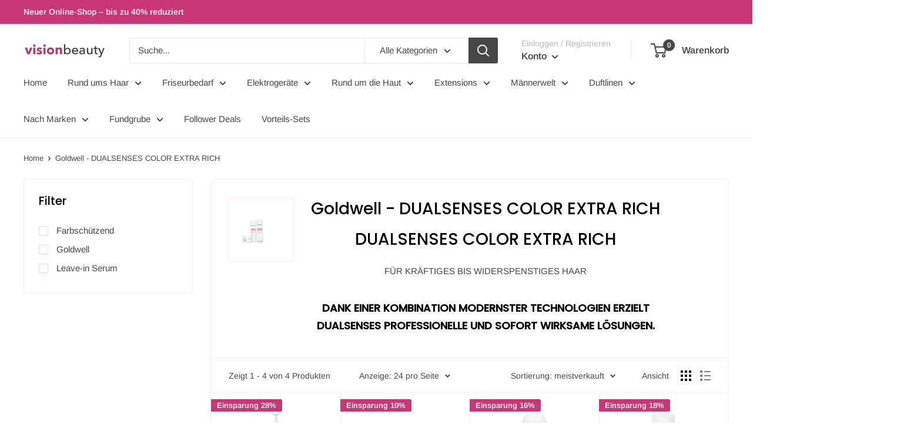

--- FILE ---
content_type: text/html; charset=utf-8
request_url: https://vision-beauty.com/collections/goldwell-dualsenses-color-extra-rich-1
body_size: 55955
content:
<!doctype html>

<html class="no-js" lang="de">
 <script src="//vision-beauty.com/cdn/shop/t/2/assets/follower-redirect.js?v=163604613567929830451747823177" type="text/javascript"></script>
  <head>
    <meta name="facebook-domain-verification" content="6t17hn38ire6osjlkpq6e7e4eytp4k" />
    <meta charset="utf-8">
    <meta name="viewport" content="width=device-width, initial-scale=1.0, height=device-height, minimum-scale=1.0, maximum-scale=5.0">
    <meta name="theme-color" content="#c83675"><title>Goldwell - DUALSENSES COLOR EXTRA RICH
</title><meta name="description" content="DUALSENSES COLOR EXTRA RICH FÜR KRÄFTIGES BIS WIDERSPENSTIGES HAAR DANK EINER KOMBINATION MODERNSTER TECHNOLOGIEN ERZIELTDUALSENSES PROFESSIONELLE UND SOFORT WIRKSAME LÖSUNGEN."><link rel="canonical" href="https://vision-beauty.com/collections/goldwell-dualsenses-color-extra-rich-1"><link rel="preload" as="style" href="//vision-beauty.com/cdn/shop/t/2/assets/theme.css?v=144302565425517950861624972819">
    <link rel="preload" as="script" href="//vision-beauty.com/cdn/shop/t/2/assets/theme.min.js?v=164977014983380440891642698922">
    <link rel="preconnect" href="https://cdn.shopify.com">
    <link rel="preconnect" href="https://fonts.shopifycdn.com">
    <link rel="dns-prefetch" href="https://productreviews.shopifycdn.com">
    <link rel="dns-prefetch" href="https://ajax.googleapis.com">
    <link rel="dns-prefetch" href="https://maps.googleapis.com">
    <link rel="dns-prefetch" href="https://maps.gstatic.com">

    <meta property="og:type" content="website">
  <meta property="og:title" content="Goldwell - DUALSENSES COLOR EXTRA RICH">
  <meta property="og:image" content="http://vision-beauty.com/cdn/shop/collections/goldwell-dualsenses-color-extra-rich-855346.png?v=1744784621">
  <meta property="og:image:secure_url" content="https://vision-beauty.com/cdn/shop/collections/goldwell-dualsenses-color-extra-rich-855346.png?v=1744784621">
  <meta property="og:image:width" content="300">
  <meta property="og:image:height" content="462"><meta property="og:description" content="DUALSENSES COLOR EXTRA RICH FÜR KRÄFTIGES BIS WIDERSPENSTIGES HAAR DANK EINER KOMBINATION MODERNSTER TECHNOLOGIEN ERZIELTDUALSENSES PROFESSIONELLE UND SOFORT WIRKSAME LÖSUNGEN."><meta property="og:url" content="https://vision-beauty.com/collections/goldwell-dualsenses-color-extra-rich-1">
<meta property="og:site_name" content="vision-beauty.com"><meta name="twitter:card" content="summary"><meta name="twitter:title" content="Goldwell - DUALSENSES COLOR EXTRA RICH">
  <meta name="twitter:description" content="

DUALSENSES COLOR EXTRA RICH


FÜR KRÄFTIGES BIS WIDERSPENSTIGES HAAR
DANK EINER KOMBINATION MODERNSTER TECHNOLOGIEN ERZIELTDUALSENSES PROFESSIONELLE UND SOFORT WIRKSAME LÖSUNGEN.

">
  <meta name="twitter:image" content="https://vision-beauty.com/cdn/shop/collections/goldwell-dualsenses-color-extra-rich-855346_600x600_crop_center.png?v=1744784621">
    <link rel="preload" href="//vision-beauty.com/cdn/fonts/poppins/poppins_n5.ad5b4b72b59a00358afc706450c864c3c8323842.woff2" as="font" type="font/woff2" crossorigin>
<link rel="preload" href="//vision-beauty.com/cdn/fonts/arimo/arimo_n4.a7efb558ca22d2002248bbe6f302a98edee38e35.woff2" as="font" type="font/woff2" crossorigin>

<style>
  @font-face {
  font-family: Poppins;
  font-weight: 500;
  font-style: normal;
  font-display: swap;
  src: url("//vision-beauty.com/cdn/fonts/poppins/poppins_n5.ad5b4b72b59a00358afc706450c864c3c8323842.woff2") format("woff2"),
       url("//vision-beauty.com/cdn/fonts/poppins/poppins_n5.33757fdf985af2d24b32fcd84c9a09224d4b2c39.woff") format("woff");
}

  @font-face {
  font-family: Arimo;
  font-weight: 400;
  font-style: normal;
  font-display: swap;
  src: url("//vision-beauty.com/cdn/fonts/arimo/arimo_n4.a7efb558ca22d2002248bbe6f302a98edee38e35.woff2") format("woff2"),
       url("//vision-beauty.com/cdn/fonts/arimo/arimo_n4.0da809f7d1d5ede2a73be7094ac00741efdb6387.woff") format("woff");
}

@font-face {
  font-family: Arimo;
  font-weight: 600;
  font-style: normal;
  font-display: swap;
  src: url("//vision-beauty.com/cdn/fonts/arimo/arimo_n6.9c18b0befd86597f319b7d7f925727d04c262b32.woff2") format("woff2"),
       url("//vision-beauty.com/cdn/fonts/arimo/arimo_n6.422bf6679b81a8bfb1b25d19299a53688390c2b9.woff") format("woff");
}

@font-face {
  font-family: Poppins;
  font-weight: 500;
  font-style: italic;
  font-display: swap;
  src: url("//vision-beauty.com/cdn/fonts/poppins/poppins_i5.6acfce842c096080e34792078ef3cb7c3aad24d4.woff2") format("woff2"),
       url("//vision-beauty.com/cdn/fonts/poppins/poppins_i5.a49113e4fe0ad7fd7716bd237f1602cbec299b3c.woff") format("woff");
}


  @font-face {
  font-family: Arimo;
  font-weight: 700;
  font-style: normal;
  font-display: swap;
  src: url("//vision-beauty.com/cdn/fonts/arimo/arimo_n7.1d2d0638e6a1228d86beb0e10006e3280ccb2d04.woff2") format("woff2"),
       url("//vision-beauty.com/cdn/fonts/arimo/arimo_n7.f4b9139e8eac4a17b38b8707044c20f54c3be479.woff") format("woff");
}

  @font-face {
  font-family: Arimo;
  font-weight: 400;
  font-style: italic;
  font-display: swap;
  src: url("//vision-beauty.com/cdn/fonts/arimo/arimo_i4.438ddb21a1b98c7230698d70dc1a21df235701b2.woff2") format("woff2"),
       url("//vision-beauty.com/cdn/fonts/arimo/arimo_i4.0e1908a0dc1ec32fabb5a03a0c9ee2083f82e3d7.woff") format("woff");
}

  @font-face {
  font-family: Arimo;
  font-weight: 700;
  font-style: italic;
  font-display: swap;
  src: url("//vision-beauty.com/cdn/fonts/arimo/arimo_i7.b9f09537c29041ec8d51f8cdb7c9b8e4f1f82cb1.woff2") format("woff2"),
       url("//vision-beauty.com/cdn/fonts/arimo/arimo_i7.ec659fc855f754fd0b1bd052e606bba1058f73da.woff") format("woff");
}


  :root {
    --default-text-font-size : 15px;
    --base-text-font-size    : 15px;
    --heading-font-family    : Poppins, sans-serif;
    --heading-font-weight    : 500;
    --heading-font-style     : normal;
    --text-font-family       : Arimo, sans-serif;
    --text-font-weight       : 400;
    --text-font-style        : normal;
    --text-font-bolder-weight: 600;
    --text-link-decoration   : underline;

    --text-color               : #464646;
    --text-color-rgb           : 70, 70, 70;
    --heading-color            : #000000;
    --border-color             : #ffe9f2;
    --border-color-rgb         : 255, 233, 242;
    --form-border-color        : #ffcfe3;
    --accent-color             : #c83675;
    --accent-color-rgb         : 200, 54, 117;
    --link-color               : #c83675;
    --link-color-hover         : #8c2652;
    --background               : #ffffff;
    --secondary-background     : #ffffff;
    --secondary-background-rgb : 255, 255, 255;
    --accent-background        : rgba(200, 54, 117, 0.08);

    --input-background: #ffffff;

    --error-color       : #f71b1b;
    --error-background  : rgba(247, 27, 27, 0.07);
    --success-color     : #48b448;
    --success-background: rgba(72, 180, 72, 0.11);

    --primary-button-background      : #c83675;
    --primary-button-background-rgb  : 200, 54, 117;
    --primary-button-text-color      : #ffffff;
    --secondary-button-background    : #c83675;
    --secondary-button-background-rgb: 200, 54, 117;
    --secondary-button-text-color    : #ffffff;

    --header-background      : #ffffff;
    --header-text-color      : #464646;
    --header-light-text-color: #b7b7b7;
    --header-border-color    : rgba(183, 183, 183, 0.3);
    --header-accent-color    : #464646;

    --footer-background-color:    #ffffff;
    --footer-heading-text-color:  #000000;
    --footer-body-text-color:     #464646;
    --footer-body-text-color-rgb: 70, 70, 70;
    --footer-accent-color:        #c83675;
    --footer-accent-color-rgb:    200, 54, 117;
    --footer-border:              1px solid var(--border-color);
    
    --flickity-arrow-color: #ff83b6;--product-on-sale-accent           : #c83675;
    --product-on-sale-accent-rgb       : 200, 54, 117;
    --product-on-sale-color            : #ffffff;
    --product-in-stock-color           : #3a2a2f;
    --product-low-stock-color          : #c83675;
    --product-sold-out-color           : #d1d1d4;
    --product-custom-label-1-background: #3a2a2f;
    --product-custom-label-1-color     : #ffffff;
    --product-custom-label-2-background: #c83675;
    --product-custom-label-2-color     : #ffffff;
    --product-review-star-color        : #ffb647;

    --mobile-container-gutter : 20px;
    --desktop-container-gutter: 40px;

    /* Shopify related variables */
    --payment-terms-background-color: #ffffff;
  }
</style>

<script>
  // IE11 does not have support for CSS variables, so we have to polyfill them
  if (!(((window || {}).CSS || {}).supports && window.CSS.supports('(--a: 0)'))) {
    const script = document.createElement('script');
    script.type = 'text/javascript';
    script.src = 'https://cdn.jsdelivr.net/npm/css-vars-ponyfill@2';
    script.onload = function() {
      cssVars({});
    };

    document.getElementsByTagName('head')[0].appendChild(script);
  }
</script>


    <script>window.performance && window.performance.mark && window.performance.mark('shopify.content_for_header.start');</script><meta name="google-site-verification" content="l7X3zVwN1xl3Y5ftvOH-1yoBpdZzR9vaNBPm-sgjSHI">
<meta name="facebook-domain-verification" content="ddnx3azjql2riw5ivhd0y5zt1fvsoh">
<meta id="shopify-digital-wallet" name="shopify-digital-wallet" content="/58072334532/digital_wallets/dialog">
<meta name="shopify-checkout-api-token" content="1e64be9421c798c097544b1b778181d2">
<meta id="in-context-paypal-metadata" data-shop-id="58072334532" data-venmo-supported="false" data-environment="production" data-locale="de_DE" data-paypal-v4="true" data-currency="EUR">
<link rel="alternate" type="application/atom+xml" title="Feed" href="/collections/goldwell-dualsenses-color-extra-rich-1.atom" />
<link rel="alternate" type="application/json+oembed" href="https://vision-beauty.com/collections/goldwell-dualsenses-color-extra-rich-1.oembed">
<script async="async" src="/checkouts/internal/preloads.js?locale=de-DE"></script>
<script id="shopify-features" type="application/json">{"accessToken":"1e64be9421c798c097544b1b778181d2","betas":["rich-media-storefront-analytics"],"domain":"vision-beauty.com","predictiveSearch":true,"shopId":58072334532,"locale":"de"}</script>
<script>var Shopify = Shopify || {};
Shopify.shop = "visionbeautymc.myshopify.com";
Shopify.locale = "de";
Shopify.currency = {"active":"EUR","rate":"1.0"};
Shopify.country = "DE";
Shopify.theme = {"name":"Warehouse","id":124306194628,"schema_name":"Warehouse","schema_version":"1.18.3","theme_store_id":871,"role":"main"};
Shopify.theme.handle = "null";
Shopify.theme.style = {"id":null,"handle":null};
Shopify.cdnHost = "vision-beauty.com/cdn";
Shopify.routes = Shopify.routes || {};
Shopify.routes.root = "/";</script>
<script type="module">!function(o){(o.Shopify=o.Shopify||{}).modules=!0}(window);</script>
<script>!function(o){function n(){var o=[];function n(){o.push(Array.prototype.slice.apply(arguments))}return n.q=o,n}var t=o.Shopify=o.Shopify||{};t.loadFeatures=n(),t.autoloadFeatures=n()}(window);</script>
<script id="shop-js-analytics" type="application/json">{"pageType":"collection"}</script>
<script defer="defer" async type="module" src="//vision-beauty.com/cdn/shopifycloud/shop-js/modules/v2/client.init-shop-cart-sync_BH0MO3MH.de.esm.js"></script>
<script defer="defer" async type="module" src="//vision-beauty.com/cdn/shopifycloud/shop-js/modules/v2/chunk.common_BErAfWaM.esm.js"></script>
<script defer="defer" async type="module" src="//vision-beauty.com/cdn/shopifycloud/shop-js/modules/v2/chunk.modal_DqzNaksh.esm.js"></script>
<script type="module">
  await import("//vision-beauty.com/cdn/shopifycloud/shop-js/modules/v2/client.init-shop-cart-sync_BH0MO3MH.de.esm.js");
await import("//vision-beauty.com/cdn/shopifycloud/shop-js/modules/v2/chunk.common_BErAfWaM.esm.js");
await import("//vision-beauty.com/cdn/shopifycloud/shop-js/modules/v2/chunk.modal_DqzNaksh.esm.js");

  window.Shopify.SignInWithShop?.initShopCartSync?.({"fedCMEnabled":true,"windoidEnabled":true});

</script>
<script>(function() {
  var isLoaded = false;
  function asyncLoad() {
    if (isLoaded) return;
    isLoaded = true;
    var urls = ["https:\/\/cdn-app.sealsubscriptions.com\/shopify\/public\/js\/sealsubscriptions.js?shop=visionbeautymc.myshopify.com","https:\/\/cdn.hextom.com\/js\/eventpromotionbar.js?shop=visionbeautymc.myshopify.com","https:\/\/cdn.hextom.com\/js\/ultimatesalesboost.js?shop=visionbeautymc.myshopify.com"];
    for (var i = 0; i < urls.length; i++) {
      var s = document.createElement('script');
      s.type = 'text/javascript';
      s.async = true;
      s.src = urls[i];
      var x = document.getElementsByTagName('script')[0];
      x.parentNode.insertBefore(s, x);
    }
  };
  if(window.attachEvent) {
    window.attachEvent('onload', asyncLoad);
  } else {
    window.addEventListener('load', asyncLoad, false);
  }
})();</script>
<script id="__st">var __st={"a":58072334532,"offset":3600,"reqid":"038c671a-3df1-4012-a08a-60dc67831cf4-1769944981","pageurl":"vision-beauty.com\/collections\/goldwell-dualsenses-color-extra-rich-1","u":"60609d4dd4c4","p":"collection","rtyp":"collection","rid":611359359315};</script>
<script>window.ShopifyPaypalV4VisibilityTracking = true;</script>
<script id="captcha-bootstrap">!function(){'use strict';const t='contact',e='account',n='new_comment',o=[[t,t],['blogs',n],['comments',n],[t,'customer']],c=[[e,'customer_login'],[e,'guest_login'],[e,'recover_customer_password'],[e,'create_customer']],r=t=>t.map((([t,e])=>`form[action*='/${t}']:not([data-nocaptcha='true']) input[name='form_type'][value='${e}']`)).join(','),a=t=>()=>t?[...document.querySelectorAll(t)].map((t=>t.form)):[];function s(){const t=[...o],e=r(t);return a(e)}const i='password',u='form_key',d=['recaptcha-v3-token','g-recaptcha-response','h-captcha-response',i],f=()=>{try{return window.sessionStorage}catch{return}},m='__shopify_v',_=t=>t.elements[u];function p(t,e,n=!1){try{const o=window.sessionStorage,c=JSON.parse(o.getItem(e)),{data:r}=function(t){const{data:e,action:n}=t;return t[m]||n?{data:e,action:n}:{data:t,action:n}}(c);for(const[e,n]of Object.entries(r))t.elements[e]&&(t.elements[e].value=n);n&&o.removeItem(e)}catch(o){console.error('form repopulation failed',{error:o})}}const l='form_type',E='cptcha';function T(t){t.dataset[E]=!0}const w=window,h=w.document,L='Shopify',v='ce_forms',y='captcha';let A=!1;((t,e)=>{const n=(g='f06e6c50-85a8-45c8-87d0-21a2b65856fe',I='https://cdn.shopify.com/shopifycloud/storefront-forms-hcaptcha/ce_storefront_forms_captcha_hcaptcha.v1.5.2.iife.js',D={infoText:'Durch hCaptcha geschützt',privacyText:'Datenschutz',termsText:'Allgemeine Geschäftsbedingungen'},(t,e,n)=>{const o=w[L][v],c=o.bindForm;if(c)return c(t,g,e,D).then(n);var r;o.q.push([[t,g,e,D],n]),r=I,A||(h.body.append(Object.assign(h.createElement('script'),{id:'captcha-provider',async:!0,src:r})),A=!0)});var g,I,D;w[L]=w[L]||{},w[L][v]=w[L][v]||{},w[L][v].q=[],w[L][y]=w[L][y]||{},w[L][y].protect=function(t,e){n(t,void 0,e),T(t)},Object.freeze(w[L][y]),function(t,e,n,w,h,L){const[v,y,A,g]=function(t,e,n){const i=e?o:[],u=t?c:[],d=[...i,...u],f=r(d),m=r(i),_=r(d.filter((([t,e])=>n.includes(e))));return[a(f),a(m),a(_),s()]}(w,h,L),I=t=>{const e=t.target;return e instanceof HTMLFormElement?e:e&&e.form},D=t=>v().includes(t);t.addEventListener('submit',(t=>{const e=I(t);if(!e)return;const n=D(e)&&!e.dataset.hcaptchaBound&&!e.dataset.recaptchaBound,o=_(e),c=g().includes(e)&&(!o||!o.value);(n||c)&&t.preventDefault(),c&&!n&&(function(t){try{if(!f())return;!function(t){const e=f();if(!e)return;const n=_(t);if(!n)return;const o=n.value;o&&e.removeItem(o)}(t);const e=Array.from(Array(32),(()=>Math.random().toString(36)[2])).join('');!function(t,e){_(t)||t.append(Object.assign(document.createElement('input'),{type:'hidden',name:u})),t.elements[u].value=e}(t,e),function(t,e){const n=f();if(!n)return;const o=[...t.querySelectorAll(`input[type='${i}']`)].map((({name:t})=>t)),c=[...d,...o],r={};for(const[a,s]of new FormData(t).entries())c.includes(a)||(r[a]=s);n.setItem(e,JSON.stringify({[m]:1,action:t.action,data:r}))}(t,e)}catch(e){console.error('failed to persist form',e)}}(e),e.submit())}));const S=(t,e)=>{t&&!t.dataset[E]&&(n(t,e.some((e=>e===t))),T(t))};for(const o of['focusin','change'])t.addEventListener(o,(t=>{const e=I(t);D(e)&&S(e,y())}));const B=e.get('form_key'),M=e.get(l),P=B&&M;t.addEventListener('DOMContentLoaded',(()=>{const t=y();if(P)for(const e of t)e.elements[l].value===M&&p(e,B);[...new Set([...A(),...v().filter((t=>'true'===t.dataset.shopifyCaptcha))])].forEach((e=>S(e,t)))}))}(h,new URLSearchParams(w.location.search),n,t,e,['guest_login'])})(!0,!0)}();</script>
<script integrity="sha256-4kQ18oKyAcykRKYeNunJcIwy7WH5gtpwJnB7kiuLZ1E=" data-source-attribution="shopify.loadfeatures" defer="defer" src="//vision-beauty.com/cdn/shopifycloud/storefront/assets/storefront/load_feature-a0a9edcb.js" crossorigin="anonymous"></script>
<script data-source-attribution="shopify.dynamic_checkout.dynamic.init">var Shopify=Shopify||{};Shopify.PaymentButton=Shopify.PaymentButton||{isStorefrontPortableWallets:!0,init:function(){window.Shopify.PaymentButton.init=function(){};var t=document.createElement("script");t.src="https://vision-beauty.com/cdn/shopifycloud/portable-wallets/latest/portable-wallets.de.js",t.type="module",document.head.appendChild(t)}};
</script>
<script data-source-attribution="shopify.dynamic_checkout.buyer_consent">
  function portableWalletsHideBuyerConsent(e){var t=document.getElementById("shopify-buyer-consent"),n=document.getElementById("shopify-subscription-policy-button");t&&n&&(t.classList.add("hidden"),t.setAttribute("aria-hidden","true"),n.removeEventListener("click",e))}function portableWalletsShowBuyerConsent(e){var t=document.getElementById("shopify-buyer-consent"),n=document.getElementById("shopify-subscription-policy-button");t&&n&&(t.classList.remove("hidden"),t.removeAttribute("aria-hidden"),n.addEventListener("click",e))}window.Shopify?.PaymentButton&&(window.Shopify.PaymentButton.hideBuyerConsent=portableWalletsHideBuyerConsent,window.Shopify.PaymentButton.showBuyerConsent=portableWalletsShowBuyerConsent);
</script>
<script data-source-attribution="shopify.dynamic_checkout.cart.bootstrap">document.addEventListener("DOMContentLoaded",(function(){function t(){return document.querySelector("shopify-accelerated-checkout-cart, shopify-accelerated-checkout")}if(t())Shopify.PaymentButton.init();else{new MutationObserver((function(e,n){t()&&(Shopify.PaymentButton.init(),n.disconnect())})).observe(document.body,{childList:!0,subtree:!0})}}));
</script>
<script id='scb4127' type='text/javascript' async='' src='https://vision-beauty.com/cdn/shopifycloud/privacy-banner/storefront-banner.js'></script><link id="shopify-accelerated-checkout-styles" rel="stylesheet" media="screen" href="https://vision-beauty.com/cdn/shopifycloud/portable-wallets/latest/accelerated-checkout-backwards-compat.css" crossorigin="anonymous">
<style id="shopify-accelerated-checkout-cart">
        #shopify-buyer-consent {
  margin-top: 1em;
  display: inline-block;
  width: 100%;
}

#shopify-buyer-consent.hidden {
  display: none;
}

#shopify-subscription-policy-button {
  background: none;
  border: none;
  padding: 0;
  text-decoration: underline;
  font-size: inherit;
  cursor: pointer;
}

#shopify-subscription-policy-button::before {
  box-shadow: none;
}

      </style>

<script>window.performance && window.performance.mark && window.performance.mark('shopify.content_for_header.end');</script>

    <link rel="stylesheet" href="//vision-beauty.com/cdn/shop/t/2/assets/theme.css?v=144302565425517950861624972819">

    


  <script type="application/ld+json">
  {
    "@context": "http://schema.org",
    "@type": "BreadcrumbList",
  "itemListElement": [{
      "@type": "ListItem",
      "position": 1,
      "name": "Home",
      "item": "https://vision-beauty.com"
    },{
          "@type": "ListItem",
          "position": 2,
          "name": "Goldwell - DUALSENSES COLOR EXTRA RICH",
          "item": "https://vision-beauty.com/collections/goldwell-dualsenses-color-extra-rich-1"
        }]
  }
  </script>


    <script>
      window.theme = {
        pageType: "collection",
        cartCount: 0,
        moneyFormat: "€{{amount_with_comma_separator}}",
        moneyWithCurrencyFormat: "€{{amount_with_comma_separator}} EUR",
        showDiscount: true,
        discountMode: "percentage",
        searchMode: "product,article,page",
        searchUnavailableProducts: "last",
        cartType: "drawer"
      };

      window.routes = {
        rootUrl: "\/",
        rootUrlWithoutSlash: '',
        cartUrl: "\/cart",
        cartAddUrl: "\/cart\/add",
        cartChangeUrl: "\/cart\/change",
        searchUrl: "\/search",
        productRecommendationsUrl: "\/recommendations\/products"
      };

      window.languages = {
        productRegularPrice: "Normalpreis",
        productSalePrice: "Sonderpreis",
        collectionOnSaleLabel: "Einsparung {{savings}}",
        productFormUnavailable: "Nicht verfübar",
        productFormAddToCart: "Zum Warenkorb",
        productFormSoldOut: "Ausverkauft",
        productAdded: "Produkt wurde in Deinen Warenkorb gelegt",
        productAddedShort: "Hinzugefügt!",
        shippingEstimatorNoResults: "Es konten für Deine Adresse keine Versandkosten ermittelt werden.",
        shippingEstimatorOneResult: "Es gibt eine Versandmethode für Deine Adresse:",
        shippingEstimatorMultipleResults: "Es bibt {{count}} Versandmethoden für Deine Adresse:",
        shippingEstimatorErrors: "Es gibt Fehler:"
      };

      window.lazySizesConfig = {
        loadHidden: false,
        hFac: 0.8,
        expFactor: 3,
        customMedia: {
          '--phone': '(max-width: 640px)',
          '--tablet': '(min-width: 641px) and (max-width: 1023px)',
          '--lap': '(min-width: 1024px)'
        }
      };

      document.documentElement.className = document.documentElement.className.replace('no-js', 'js');
    </script><script src="//vision-beauty.com/cdn/shop/t/2/assets/theme.min.js?v=164977014983380440891642698922" defer></script>
    <script src="//vision-beauty.com/cdn/shop/t/2/assets/custom.js?v=90373254691674712701624960965" defer></script><script>
        (function () {
          window.onpageshow = function() {
            document.documentElement.dispatchEvent(new CustomEvent('cart:refresh', {
              bubbles: true,
              detail: {scrollToTop: false}
            }));
          };
        })();
      </script>
<script type="application/ld+json">
{
  "@context": "https://schema.org",
  "@type": "HairSalon",
  "name": "Vision Beauty",
  "image": "//vision-beauty.com/cdn/shop/files/logo_bb9f4b53-fa66-4299-bd11-aac8f8e9efaf.jpg?v=1741091719&width=600",
  "url": "https://vision-beauty.com",
  "telephone": "+49-234-5840052",
  "address": {
    "@type": "PostalAddress",
    "streetAddress": "Brückstr. 36",
    "addressLocality": "Bochum",
    "postalCode": "44787",
    "addressCountry": "DE"
  },
  "geo": {
    "@type": "GeoCoordinates",
    "latitude": 51.4818,
    "longitude": 7.2162
  },
  "openingHoursSpecification": [
    {
      "@type": "OpeningHoursSpecification",
      "dayOfWeek": ["Monday", "Tuesday", "Wednesday", "Thursday", "Friday"],
      "opens": "10:00",
      "closes": "18:00"
    },
    {
      "@type": "OpeningHoursSpecification",
      "dayOfWeek": "Saturday",
      "opens": "10:00",
      "closes": "16:00"
    }
  ],
  "aggregateRating": {
    "@type": "AggregateRating",
    "ratingValue": "4.5",
    "reviewCount": "75"
  },
  "sameAs": [
    "https://www.instagram.com/visionbeauty",
    "https://www.facebook.com/visionbeauty"
  ]
}
</script>

  <!-- BEGIN app block: shopify://apps/judge-me-reviews/blocks/judgeme_core/61ccd3b1-a9f2-4160-9fe9-4fec8413e5d8 --><!-- Start of Judge.me Core -->






<link rel="dns-prefetch" href="https://cdnwidget.judge.me">
<link rel="dns-prefetch" href="https://cdn.judge.me">
<link rel="dns-prefetch" href="https://cdn1.judge.me">
<link rel="dns-prefetch" href="https://api.judge.me">

<script data-cfasync='false' class='jdgm-settings-script'>window.jdgmSettings={"pagination":5,"disable_web_reviews":false,"badge_no_review_text":"Keine Bewertungen","badge_n_reviews_text":"{{ n }} Bewertung/Bewertungen","hide_badge_preview_if_no_reviews":true,"badge_hide_text":false,"enforce_center_preview_badge":false,"widget_title":"Kundenbewertungen","widget_open_form_text":"Bewertung schreiben","widget_close_form_text":"Bewertung abbrechen","widget_refresh_page_text":"Seite aktualisieren","widget_summary_text":"Basierend auf {{ number_of_reviews }} Bewertung/Bewertungen","widget_no_review_text":"Schreiben Sie die erste Bewertung","widget_name_field_text":"Anzeigename","widget_verified_name_field_text":"Verifizierter Name (öffentlich)","widget_name_placeholder_text":"Anzeigename","widget_required_field_error_text":"Dieses Feld ist erforderlich.","widget_email_field_text":"E-Mail-Adresse","widget_verified_email_field_text":"Verifizierte E-Mail (privat, kann nicht bearbeitet werden)","widget_email_placeholder_text":"Ihre E-Mail-Adresse","widget_email_field_error_text":"Bitte geben Sie eine gültige E-Mail-Adresse ein.","widget_rating_field_text":"Bewertung","widget_review_title_field_text":"Bewertungstitel","widget_review_title_placeholder_text":"Geben Sie Ihrer Bewertung einen Titel","widget_review_body_field_text":"Bewertungsinhalt","widget_review_body_placeholder_text":"Beginnen Sie hier zu schreiben...","widget_pictures_field_text":"Bild/Video (optional)","widget_submit_review_text":"Bewertung abschicken","widget_submit_verified_review_text":"Verifizierte Bewertung abschicken","widget_submit_success_msg_with_auto_publish":"Vielen Dank! Bitte aktualisieren Sie die Seite in wenigen Momenten, um Ihre Bewertung zu sehen. Sie können Ihre Bewertung entfernen oder bearbeiten, indem Sie sich bei \u003ca href='https://judge.me/login' target='_blank' rel='nofollow noopener'\u003eJudge.me\u003c/a\u003e anmelden","widget_submit_success_msg_no_auto_publish":"Vielen Dank! Ihre Bewertung wird veröffentlicht, sobald sie vom Shop-Administrator genehmigt wurde. Sie können Ihre Bewertung entfernen oder bearbeiten, indem Sie sich bei \u003ca href='https://judge.me/login' target='_blank' rel='nofollow noopener'\u003eJudge.me\u003c/a\u003e anmelden","widget_show_default_reviews_out_of_total_text":"Es werden {{ n_reviews_shown }} von {{ n_reviews }} Bewertungen angezeigt.","widget_show_all_link_text":"Alle anzeigen","widget_show_less_link_text":"Weniger anzeigen","widget_author_said_text":"{{ reviewer_name }} sagte:","widget_days_text":"vor {{ n }} Tag/Tagen","widget_weeks_text":"vor {{ n }} Woche/Wochen","widget_months_text":"vor {{ n }} Monat/Monaten","widget_years_text":"vor {{ n }} Jahr/Jahren","widget_yesterday_text":"Gestern","widget_today_text":"Heute","widget_replied_text":"\u003e\u003e {{ shop_name }} antwortete:","widget_read_more_text":"Mehr lesen","widget_reviewer_name_as_initial":"","widget_rating_filter_color":"#fbcd0a","widget_rating_filter_see_all_text":"Alle Bewertungen anzeigen","widget_sorting_most_recent_text":"Neueste","widget_sorting_highest_rating_text":"Höchste Bewertung","widget_sorting_lowest_rating_text":"Niedrigste Bewertung","widget_sorting_with_pictures_text":"Nur Bilder","widget_sorting_most_helpful_text":"Hilfreichste","widget_open_question_form_text":"Eine Frage stellen","widget_reviews_subtab_text":"Bewertungen","widget_questions_subtab_text":"Fragen","widget_question_label_text":"Frage","widget_answer_label_text":"Antwort","widget_question_placeholder_text":"Schreiben Sie hier Ihre Frage","widget_submit_question_text":"Frage absenden","widget_question_submit_success_text":"Vielen Dank für Ihre Frage! Wir werden Sie benachrichtigen, sobald sie beantwortet wird.","verified_badge_text":"Verifiziert","verified_badge_bg_color":"","verified_badge_text_color":"","verified_badge_placement":"left-of-reviewer-name","widget_review_max_height":"","widget_hide_border":false,"widget_social_share":false,"widget_thumb":false,"widget_review_location_show":false,"widget_location_format":"","all_reviews_include_out_of_store_products":true,"all_reviews_out_of_store_text":"(außerhalb des Shops)","all_reviews_pagination":100,"all_reviews_product_name_prefix_text":"über","enable_review_pictures":true,"enable_question_anwser":false,"widget_theme":"default","review_date_format":"mm/dd/yyyy","default_sort_method":"most-recent","widget_product_reviews_subtab_text":"Produktbewertungen","widget_shop_reviews_subtab_text":"Shop-Bewertungen","widget_other_products_reviews_text":"Bewertungen für andere Produkte","widget_store_reviews_subtab_text":"Shop-Bewertungen","widget_no_store_reviews_text":"Dieser Shop hat noch keine Bewertungen erhalten","widget_web_restriction_product_reviews_text":"Dieses Produkt hat noch keine Bewertungen erhalten","widget_no_items_text":"Keine Elemente gefunden","widget_show_more_text":"Mehr anzeigen","widget_write_a_store_review_text":"Shop-Bewertung schreiben","widget_other_languages_heading":"Bewertungen in anderen Sprachen","widget_translate_review_text":"Bewertung übersetzen nach {{ language }}","widget_translating_review_text":"Übersetzung läuft...","widget_show_original_translation_text":"Original anzeigen ({{ language }})","widget_translate_review_failed_text":"Bewertung konnte nicht übersetzt werden.","widget_translate_review_retry_text":"Erneut versuchen","widget_translate_review_try_again_later_text":"Versuchen Sie es später noch einmal","show_product_url_for_grouped_product":false,"widget_sorting_pictures_first_text":"Bilder zuerst","show_pictures_on_all_rev_page_mobile":false,"show_pictures_on_all_rev_page_desktop":false,"floating_tab_hide_mobile_install_preference":false,"floating_tab_button_name":"★ Bewertungen","floating_tab_title":"Lassen Sie Kunden für uns sprechen","floating_tab_button_color":"","floating_tab_button_background_color":"","floating_tab_url":"","floating_tab_url_enabled":false,"floating_tab_tab_style":"text","all_reviews_text_badge_text":"Kunden bewerten uns mit {{ shop.metafields.judgeme.all_reviews_rating | round: 1 }}/5 basierend auf {{ shop.metafields.judgeme.all_reviews_count }} Bewertungen.","all_reviews_text_badge_text_branded_style":"{{ shop.metafields.judgeme.all_reviews_rating | round: 1 }} von 5 Sternen basierend auf {{ shop.metafields.judgeme.all_reviews_count }} Bewertungen","is_all_reviews_text_badge_a_link":false,"show_stars_for_all_reviews_text_badge":false,"all_reviews_text_badge_url":"","all_reviews_text_style":"branded","all_reviews_text_color_style":"judgeme_brand_color","all_reviews_text_color":"#108474","all_reviews_text_show_jm_brand":false,"featured_carousel_show_header":true,"featured_carousel_title":"Lassen Sie Kunden für uns sprechen","testimonials_carousel_title":"Kunden sagen uns","videos_carousel_title":"Echte Kunden-Geschichten","cards_carousel_title":"Kunden sagen uns","featured_carousel_count_text":"aus {{ n }} Bewertungen","featured_carousel_add_link_to_all_reviews_page":false,"featured_carousel_url":"","featured_carousel_show_images":true,"featured_carousel_autoslide_interval":5,"featured_carousel_arrows_on_the_sides":false,"featured_carousel_height":250,"featured_carousel_width":80,"featured_carousel_image_size":0,"featured_carousel_image_height":250,"featured_carousel_arrow_color":"#eeeeee","verified_count_badge_style":"branded","verified_count_badge_orientation":"horizontal","verified_count_badge_color_style":"judgeme_brand_color","verified_count_badge_color":"#108474","is_verified_count_badge_a_link":false,"verified_count_badge_url":"","verified_count_badge_show_jm_brand":true,"widget_rating_preset_default":5,"widget_first_sub_tab":"product-reviews","widget_show_histogram":true,"widget_histogram_use_custom_color":false,"widget_pagination_use_custom_color":false,"widget_star_use_custom_color":false,"widget_verified_badge_use_custom_color":false,"widget_write_review_use_custom_color":false,"picture_reminder_submit_button":"Upload Pictures","enable_review_videos":false,"mute_video_by_default":false,"widget_sorting_videos_first_text":"Videos zuerst","widget_review_pending_text":"Ausstehend","featured_carousel_items_for_large_screen":3,"social_share_options_order":"Facebook,Twitter","remove_microdata_snippet":false,"disable_json_ld":false,"enable_json_ld_products":false,"preview_badge_show_question_text":false,"preview_badge_no_question_text":"Keine Fragen","preview_badge_n_question_text":"{{ number_of_questions }} Frage/Fragen","qa_badge_show_icon":false,"qa_badge_position":"same-row","remove_judgeme_branding":false,"widget_add_search_bar":false,"widget_search_bar_placeholder":"Suchen","widget_sorting_verified_only_text":"Nur verifizierte","featured_carousel_theme":"default","featured_carousel_show_rating":true,"featured_carousel_show_title":true,"featured_carousel_show_body":true,"featured_carousel_show_date":false,"featured_carousel_show_reviewer":true,"featured_carousel_show_product":false,"featured_carousel_header_background_color":"#108474","featured_carousel_header_text_color":"#ffffff","featured_carousel_name_product_separator":"reviewed","featured_carousel_full_star_background":"#108474","featured_carousel_empty_star_background":"#dadada","featured_carousel_vertical_theme_background":"#f9fafb","featured_carousel_verified_badge_enable":true,"featured_carousel_verified_badge_color":"#108474","featured_carousel_border_style":"round","featured_carousel_review_line_length_limit":3,"featured_carousel_more_reviews_button_text":"Mehr Bewertungen lesen","featured_carousel_view_product_button_text":"Produkt ansehen","all_reviews_page_load_reviews_on":"scroll","all_reviews_page_load_more_text":"Mehr Bewertungen laden","disable_fb_tab_reviews":false,"enable_ajax_cdn_cache":false,"widget_advanced_speed_features":5,"widget_public_name_text":"wird öffentlich angezeigt wie","default_reviewer_name":"John Smith","default_reviewer_name_has_non_latin":true,"widget_reviewer_anonymous":"Anonym","medals_widget_title":"Judge.me Bewertungsmedaillen","medals_widget_background_color":"#f9fafb","medals_widget_position":"footer_all_pages","medals_widget_border_color":"#f9fafb","medals_widget_verified_text_position":"left","medals_widget_use_monochromatic_version":false,"medals_widget_elements_color":"#108474","show_reviewer_avatar":true,"widget_invalid_yt_video_url_error_text":"Keine YouTube-Video-URL","widget_max_length_field_error_text":"Bitte geben Sie nicht mehr als {0} Zeichen ein.","widget_show_country_flag":false,"widget_show_collected_via_shop_app":true,"widget_verified_by_shop_badge_style":"light","widget_verified_by_shop_text":"Verifiziert vom Shop","widget_show_photo_gallery":false,"widget_load_with_code_splitting":true,"widget_ugc_install_preference":false,"widget_ugc_title":"Von uns hergestellt, von Ihnen geteilt","widget_ugc_subtitle":"Markieren Sie uns, um Ihr Bild auf unserer Seite zu sehen","widget_ugc_arrows_color":"#ffffff","widget_ugc_primary_button_text":"Jetzt kaufen","widget_ugc_primary_button_background_color":"#108474","widget_ugc_primary_button_text_color":"#ffffff","widget_ugc_primary_button_border_width":"0","widget_ugc_primary_button_border_style":"none","widget_ugc_primary_button_border_color":"#108474","widget_ugc_primary_button_border_radius":"25","widget_ugc_secondary_button_text":"Mehr laden","widget_ugc_secondary_button_background_color":"#ffffff","widget_ugc_secondary_button_text_color":"#108474","widget_ugc_secondary_button_border_width":"2","widget_ugc_secondary_button_border_style":"solid","widget_ugc_secondary_button_border_color":"#108474","widget_ugc_secondary_button_border_radius":"25","widget_ugc_reviews_button_text":"Bewertungen ansehen","widget_ugc_reviews_button_background_color":"#ffffff","widget_ugc_reviews_button_text_color":"#108474","widget_ugc_reviews_button_border_width":"2","widget_ugc_reviews_button_border_style":"solid","widget_ugc_reviews_button_border_color":"#108474","widget_ugc_reviews_button_border_radius":"25","widget_ugc_reviews_button_link_to":"judgeme-reviews-page","widget_ugc_show_post_date":true,"widget_ugc_max_width":"800","widget_rating_metafield_value_type":true,"widget_primary_color":"#108474","widget_enable_secondary_color":false,"widget_secondary_color":"#edf5f5","widget_summary_average_rating_text":"{{ average_rating }} von 5","widget_media_grid_title":"Kundenfotos \u0026 -videos","widget_media_grid_see_more_text":"Mehr sehen","widget_round_style":false,"widget_show_product_medals":true,"widget_verified_by_judgeme_text":"Verifiziert von Judge.me","widget_show_store_medals":true,"widget_verified_by_judgeme_text_in_store_medals":"Verifiziert von Judge.me","widget_media_field_exceed_quantity_message":"Entschuldigung, wir können nur {{ max_media }} für eine Bewertung akzeptieren.","widget_media_field_exceed_limit_message":"{{ file_name }} ist zu groß, bitte wählen Sie ein {{ media_type }} kleiner als {{ size_limit }}MB.","widget_review_submitted_text":"Bewertung abgesendet!","widget_question_submitted_text":"Frage abgesendet!","widget_close_form_text_question":"Abbrechen","widget_write_your_answer_here_text":"Schreiben Sie hier Ihre Antwort","widget_enabled_branded_link":true,"widget_show_collected_by_judgeme":false,"widget_reviewer_name_color":"","widget_write_review_text_color":"","widget_write_review_bg_color":"","widget_collected_by_judgeme_text":"gesammelt von Judge.me","widget_pagination_type":"standard","widget_load_more_text":"Mehr laden","widget_load_more_color":"#108474","widget_full_review_text":"Vollständige Bewertung","widget_read_more_reviews_text":"Mehr Bewertungen lesen","widget_read_questions_text":"Fragen lesen","widget_questions_and_answers_text":"Fragen \u0026 Antworten","widget_verified_by_text":"Verifiziert von","widget_verified_text":"Verifiziert","widget_number_of_reviews_text":"{{ number_of_reviews }} Bewertungen","widget_back_button_text":"Zurück","widget_next_button_text":"Weiter","widget_custom_forms_filter_button":"Filter","custom_forms_style":"horizontal","widget_show_review_information":false,"how_reviews_are_collected":"Wie werden Bewertungen gesammelt?","widget_show_review_keywords":false,"widget_gdpr_statement":"Wie wir Ihre Daten verwenden: Wir kontaktieren Sie nur bezüglich der von Ihnen abgegebenen Bewertung und nur, wenn nötig. Durch das Absenden Ihrer Bewertung stimmen Sie den \u003ca href='https://judge.me/terms' target='_blank' rel='nofollow noopener'\u003eNutzungsbedingungen\u003c/a\u003e, der \u003ca href='https://judge.me/privacy' target='_blank' rel='nofollow noopener'\u003eDatenschutzrichtlinie\u003c/a\u003e und den \u003ca href='https://judge.me/content-policy' target='_blank' rel='nofollow noopener'\u003eInhaltsrichtlinien\u003c/a\u003e von Judge.me zu.","widget_multilingual_sorting_enabled":false,"widget_translate_review_content_enabled":false,"widget_translate_review_content_method":"manual","popup_widget_review_selection":"automatically_with_pictures","popup_widget_round_border_style":true,"popup_widget_show_title":true,"popup_widget_show_body":true,"popup_widget_show_reviewer":false,"popup_widget_show_product":true,"popup_widget_show_pictures":true,"popup_widget_use_review_picture":true,"popup_widget_show_on_home_page":true,"popup_widget_show_on_product_page":true,"popup_widget_show_on_collection_page":true,"popup_widget_show_on_cart_page":true,"popup_widget_position":"bottom_left","popup_widget_first_review_delay":5,"popup_widget_duration":5,"popup_widget_interval":5,"popup_widget_review_count":5,"popup_widget_hide_on_mobile":true,"review_snippet_widget_round_border_style":true,"review_snippet_widget_card_color":"#FFFFFF","review_snippet_widget_slider_arrows_background_color":"#FFFFFF","review_snippet_widget_slider_arrows_color":"#000000","review_snippet_widget_star_color":"#108474","show_product_variant":false,"all_reviews_product_variant_label_text":"Variante: ","widget_show_verified_branding":true,"widget_ai_summary_title":"Kunden sagen","widget_ai_summary_disclaimer":"KI-gestützte Bewertungszusammenfassung basierend auf aktuellen Kundenbewertungen","widget_show_ai_summary":false,"widget_show_ai_summary_bg":false,"widget_show_review_title_input":false,"redirect_reviewers_invited_via_email":"external_form","request_store_review_after_product_review":true,"request_review_other_products_in_order":false,"review_form_color_scheme":"default","review_form_corner_style":"square","review_form_star_color":{},"review_form_text_color":"#333333","review_form_background_color":"#ffffff","review_form_field_background_color":"#fafafa","review_form_button_color":{},"review_form_button_text_color":"#ffffff","review_form_modal_overlay_color":"#000000","review_content_screen_title_text":"Wie würden Sie dieses Produkt bewerten?","review_content_introduction_text":"Wir würden uns freuen, wenn Sie etwas über Ihre Erfahrung teilen würden.","store_review_form_title_text":"Wie würden Sie diesen Shop bewerten?","store_review_form_introduction_text":"Wir würden uns freuen, wenn Sie etwas über Ihre Erfahrung teilen würden.","show_review_guidance_text":true,"one_star_review_guidance_text":"Schlecht","five_star_review_guidance_text":"Großartig","customer_information_screen_title_text":"Über Sie","customer_information_introduction_text":"Bitte teilen Sie uns mehr über sich mit.","custom_questions_screen_title_text":"Ihre Erfahrung im Detail","custom_questions_introduction_text":"Hier sind einige Fragen, die uns helfen, mehr über Ihre Erfahrung zu verstehen.","review_submitted_screen_title_text":"Vielen Dank für Ihre Bewertung!","review_submitted_screen_thank_you_text":"Wir verarbeiten sie und sie wird bald im Shop erscheinen.","review_submitted_screen_email_verification_text":"Bitte bestätigen Sie Ihre E-Mail-Adresse, indem Sie auf den Link klicken, den wir Ihnen gerade gesendet haben. Dies hilft uns, die Bewertungen authentisch zu halten.","review_submitted_request_store_review_text":"Möchten Sie Ihre Erfahrung beim Einkaufen bei uns teilen?","review_submitted_review_other_products_text":"Möchten Sie diese Produkte bewerten?","store_review_screen_title_text":"Möchten Sie Ihre Erfahrung mit uns teilen?","store_review_introduction_text":"Wir würden uns freuen, wenn Sie etwas über Ihre Erfahrung teilen würden.","reviewer_media_screen_title_picture_text":"Bild teilen","reviewer_media_introduction_picture_text":"Laden Sie ein Foto hoch, um Ihre Bewertung zu unterstützen.","reviewer_media_screen_title_video_text":"Video teilen","reviewer_media_introduction_video_text":"Laden Sie ein Video hoch, um Ihre Bewertung zu unterstützen.","reviewer_media_screen_title_picture_or_video_text":"Bild oder Video teilen","reviewer_media_introduction_picture_or_video_text":"Laden Sie ein Foto oder Video hoch, um Ihre Bewertung zu unterstützen.","reviewer_media_youtube_url_text":"Fügen Sie hier Ihre Youtube-URL ein","advanced_settings_next_step_button_text":"Weiter","advanced_settings_close_review_button_text":"Schließen","modal_write_review_flow":true,"write_review_flow_required_text":"Erforderlich","write_review_flow_privacy_message_text":"Wir respektieren Ihre Privatsphäre.","write_review_flow_anonymous_text":"Bewertung als anonym","write_review_flow_visibility_text":"Dies wird nicht für andere Kunden sichtbar sein.","write_review_flow_multiple_selection_help_text":"Wählen Sie so viele aus, wie Sie möchten","write_review_flow_single_selection_help_text":"Wählen Sie eine Option","write_review_flow_required_field_error_text":"Dieses Feld ist erforderlich","write_review_flow_invalid_email_error_text":"Bitte geben Sie eine gültige E-Mail-Adresse ein","write_review_flow_max_length_error_text":"Max. {{ max_length }} Zeichen.","write_review_flow_media_upload_text":"\u003cb\u003eZum Hochladen klicken\u003c/b\u003e oder ziehen und ablegen","write_review_flow_gdpr_statement":"Wir kontaktieren Sie nur bei Bedarf bezüglich Ihrer Bewertung. Mit dem Absenden Ihrer Bewertung stimmen Sie unseren \u003ca href='https://judge.me/terms' target='_blank' rel='nofollow noopener'\u003eGeschäftsbedingungen\u003c/a\u003e und unserer \u003ca href='https://judge.me/privacy' target='_blank' rel='nofollow noopener'\u003eDatenschutzrichtlinie\u003c/a\u003e zu.","rating_only_reviews_enabled":false,"show_negative_reviews_help_screen":false,"new_review_flow_help_screen_rating_threshold":3,"negative_review_resolution_screen_title_text":"Erzählen Sie uns mehr","negative_review_resolution_text":"Ihre Erfahrung ist uns wichtig. Falls es Probleme mit Ihrem Kauf gab, sind wir hier, um zu helfen. Zögern Sie nicht, uns zu kontaktieren, wir würden gerne die Gelegenheit haben, die Dinge zu korrigieren.","negative_review_resolution_button_text":"Kontaktieren Sie uns","negative_review_resolution_proceed_with_review_text":"Hinterlassen Sie eine Bewertung","negative_review_resolution_subject":"Problem mit dem Kauf von {{ shop_name }}.{{ order_name }}","preview_badge_collection_page_install_status":false,"widget_review_custom_css":"","preview_badge_custom_css":"","preview_badge_stars_count":"5-stars","featured_carousel_custom_css":"","floating_tab_custom_css":"","all_reviews_widget_custom_css":"","medals_widget_custom_css":"","verified_badge_custom_css":"","all_reviews_text_custom_css":"","transparency_badges_collected_via_store_invite":false,"transparency_badges_from_another_provider":false,"transparency_badges_collected_from_store_visitor":false,"transparency_badges_collected_by_verified_review_provider":false,"transparency_badges_earned_reward":false,"transparency_badges_collected_via_store_invite_text":"Bewertung gesammelt durch eine Einladung zum Shop","transparency_badges_from_another_provider_text":"Bewertung gesammelt von einem anderen Anbieter","transparency_badges_collected_from_store_visitor_text":"Bewertung gesammelt von einem Shop-Besucher","transparency_badges_written_in_google_text":"Bewertung in Google geschrieben","transparency_badges_written_in_etsy_text":"Bewertung in Etsy geschrieben","transparency_badges_written_in_shop_app_text":"Bewertung in Shop App geschrieben","transparency_badges_earned_reward_text":"Bewertung erhielt eine Belohnung für zukünftige Bestellungen","product_review_widget_per_page":10,"widget_store_review_label_text":"Shop-Bewertung","checkout_comment_extension_title_on_product_page":"Customer Comments","checkout_comment_extension_num_latest_comment_show":5,"checkout_comment_extension_format":"name_and_timestamp","checkout_comment_customer_name":"last_initial","checkout_comment_comment_notification":true,"preview_badge_collection_page_install_preference":false,"preview_badge_home_page_install_preference":false,"preview_badge_product_page_install_preference":false,"review_widget_install_preference":"","review_carousel_install_preference":false,"floating_reviews_tab_install_preference":"none","verified_reviews_count_badge_install_preference":false,"all_reviews_text_install_preference":false,"review_widget_best_location":false,"judgeme_medals_install_preference":false,"review_widget_revamp_enabled":false,"review_widget_qna_enabled":false,"review_widget_header_theme":"minimal","review_widget_widget_title_enabled":true,"review_widget_header_text_size":"medium","review_widget_header_text_weight":"regular","review_widget_average_rating_style":"compact","review_widget_bar_chart_enabled":true,"review_widget_bar_chart_type":"numbers","review_widget_bar_chart_style":"standard","review_widget_expanded_media_gallery_enabled":false,"review_widget_reviews_section_theme":"standard","review_widget_image_style":"thumbnails","review_widget_review_image_ratio":"square","review_widget_stars_size":"medium","review_widget_verified_badge":"standard_text","review_widget_review_title_text_size":"medium","review_widget_review_text_size":"medium","review_widget_review_text_length":"medium","review_widget_number_of_columns_desktop":3,"review_widget_carousel_transition_speed":5,"review_widget_custom_questions_answers_display":"always","review_widget_button_text_color":"#FFFFFF","review_widget_text_color":"#000000","review_widget_lighter_text_color":"#7B7B7B","review_widget_corner_styling":"soft","review_widget_review_word_singular":"Bewertung","review_widget_review_word_plural":"Bewertungen","review_widget_voting_label":"Hilfreich?","review_widget_shop_reply_label":"Antwort von {{ shop_name }}:","review_widget_filters_title":"Filter","qna_widget_question_word_singular":"Frage","qna_widget_question_word_plural":"Fragen","qna_widget_answer_reply_label":"Antwort von {{ answerer_name }}:","qna_content_screen_title_text":"Frage dieses Produkts stellen","qna_widget_question_required_field_error_text":"Bitte geben Sie Ihre Frage ein.","qna_widget_flow_gdpr_statement":"Wir kontaktieren Sie nur bei Bedarf bezüglich Ihrer Frage. Mit dem Absenden Ihrer Frage stimmen Sie unseren \u003ca href='https://judge.me/terms' target='_blank' rel='nofollow noopener'\u003eGeschäftsbedingungen\u003c/a\u003e und unserer \u003ca href='https://judge.me/privacy' target='_blank' rel='nofollow noopener'\u003eDatenschutzrichtlinie\u003c/a\u003e zu.","qna_widget_question_submitted_text":"Danke für Ihre Frage!","qna_widget_close_form_text_question":"Schließen","qna_widget_question_submit_success_text":"Wir werden Ihnen per E-Mail informieren, wenn wir Ihre Frage beantworten.","all_reviews_widget_v2025_enabled":false,"all_reviews_widget_v2025_header_theme":"default","all_reviews_widget_v2025_widget_title_enabled":true,"all_reviews_widget_v2025_header_text_size":"medium","all_reviews_widget_v2025_header_text_weight":"regular","all_reviews_widget_v2025_average_rating_style":"compact","all_reviews_widget_v2025_bar_chart_enabled":true,"all_reviews_widget_v2025_bar_chart_type":"numbers","all_reviews_widget_v2025_bar_chart_style":"standard","all_reviews_widget_v2025_expanded_media_gallery_enabled":false,"all_reviews_widget_v2025_show_store_medals":true,"all_reviews_widget_v2025_show_photo_gallery":true,"all_reviews_widget_v2025_show_review_keywords":false,"all_reviews_widget_v2025_show_ai_summary":false,"all_reviews_widget_v2025_show_ai_summary_bg":false,"all_reviews_widget_v2025_add_search_bar":false,"all_reviews_widget_v2025_default_sort_method":"most-recent","all_reviews_widget_v2025_reviews_per_page":10,"all_reviews_widget_v2025_reviews_section_theme":"default","all_reviews_widget_v2025_image_style":"thumbnails","all_reviews_widget_v2025_review_image_ratio":"square","all_reviews_widget_v2025_stars_size":"medium","all_reviews_widget_v2025_verified_badge":"bold_badge","all_reviews_widget_v2025_review_title_text_size":"medium","all_reviews_widget_v2025_review_text_size":"medium","all_reviews_widget_v2025_review_text_length":"medium","all_reviews_widget_v2025_number_of_columns_desktop":3,"all_reviews_widget_v2025_carousel_transition_speed":5,"all_reviews_widget_v2025_custom_questions_answers_display":"always","all_reviews_widget_v2025_show_product_variant":false,"all_reviews_widget_v2025_show_reviewer_avatar":true,"all_reviews_widget_v2025_reviewer_name_as_initial":"","all_reviews_widget_v2025_review_location_show":false,"all_reviews_widget_v2025_location_format":"","all_reviews_widget_v2025_show_country_flag":false,"all_reviews_widget_v2025_verified_by_shop_badge_style":"light","all_reviews_widget_v2025_social_share":false,"all_reviews_widget_v2025_social_share_options_order":"Facebook,Twitter,LinkedIn,Pinterest","all_reviews_widget_v2025_pagination_type":"standard","all_reviews_widget_v2025_button_text_color":"#FFFFFF","all_reviews_widget_v2025_text_color":"#000000","all_reviews_widget_v2025_lighter_text_color":"#7B7B7B","all_reviews_widget_v2025_corner_styling":"soft","all_reviews_widget_v2025_title":"Kundenbewertungen","all_reviews_widget_v2025_ai_summary_title":"Kunden sagen über diesen Shop","all_reviews_widget_v2025_no_review_text":"Schreiben Sie die erste Bewertung","platform":"shopify","branding_url":"https://app.judge.me/reviews","branding_text":"Unterstützt von Judge.me","locale":"en","reply_name":"vision-beauty.com","widget_version":"3.0","footer":true,"autopublish":true,"review_dates":true,"enable_custom_form":false,"shop_locale":"de","enable_multi_locales_translations":false,"show_review_title_input":false,"review_verification_email_status":"always","can_be_branded":false,"reply_name_text":"vision-beauty.com"};</script> <style class='jdgm-settings-style'>﻿.jdgm-xx{left:0}:root{--jdgm-primary-color: #108474;--jdgm-secondary-color: rgba(16,132,116,0.1);--jdgm-star-color: #108474;--jdgm-write-review-text-color: white;--jdgm-write-review-bg-color: #108474;--jdgm-paginate-color: #108474;--jdgm-border-radius: 0;--jdgm-reviewer-name-color: #108474}.jdgm-histogram__bar-content{background-color:#108474}.jdgm-rev[data-verified-buyer=true] .jdgm-rev__icon.jdgm-rev__icon:after,.jdgm-rev__buyer-badge.jdgm-rev__buyer-badge{color:white;background-color:#108474}.jdgm-review-widget--small .jdgm-gallery.jdgm-gallery .jdgm-gallery__thumbnail-link:nth-child(8) .jdgm-gallery__thumbnail-wrapper.jdgm-gallery__thumbnail-wrapper:before{content:"Mehr sehen"}@media only screen and (min-width: 768px){.jdgm-gallery.jdgm-gallery .jdgm-gallery__thumbnail-link:nth-child(8) .jdgm-gallery__thumbnail-wrapper.jdgm-gallery__thumbnail-wrapper:before{content:"Mehr sehen"}}.jdgm-prev-badge[data-average-rating='0.00']{display:none !important}.jdgm-author-all-initials{display:none !important}.jdgm-author-last-initial{display:none !important}.jdgm-rev-widg__title{visibility:hidden}.jdgm-rev-widg__summary-text{visibility:hidden}.jdgm-prev-badge__text{visibility:hidden}.jdgm-rev__prod-link-prefix:before{content:'über'}.jdgm-rev__variant-label:before{content:'Variante: '}.jdgm-rev__out-of-store-text:before{content:'(außerhalb des Shops)'}@media only screen and (min-width: 768px){.jdgm-rev__pics .jdgm-rev_all-rev-page-picture-separator,.jdgm-rev__pics .jdgm-rev__product-picture{display:none}}@media only screen and (max-width: 768px){.jdgm-rev__pics .jdgm-rev_all-rev-page-picture-separator,.jdgm-rev__pics .jdgm-rev__product-picture{display:none}}.jdgm-preview-badge[data-template="product"]{display:none !important}.jdgm-preview-badge[data-template="collection"]{display:none !important}.jdgm-preview-badge[data-template="index"]{display:none !important}.jdgm-review-widget[data-from-snippet="true"]{display:none !important}.jdgm-verified-count-badget[data-from-snippet="true"]{display:none !important}.jdgm-carousel-wrapper[data-from-snippet="true"]{display:none !important}.jdgm-all-reviews-text[data-from-snippet="true"]{display:none !important}.jdgm-medals-section[data-from-snippet="true"]{display:none !important}.jdgm-ugc-media-wrapper[data-from-snippet="true"]{display:none !important}.jdgm-rev__transparency-badge[data-badge-type="review_collected_via_store_invitation"]{display:none !important}.jdgm-rev__transparency-badge[data-badge-type="review_collected_from_another_provider"]{display:none !important}.jdgm-rev__transparency-badge[data-badge-type="review_collected_from_store_visitor"]{display:none !important}.jdgm-rev__transparency-badge[data-badge-type="review_written_in_etsy"]{display:none !important}.jdgm-rev__transparency-badge[data-badge-type="review_written_in_google_business"]{display:none !important}.jdgm-rev__transparency-badge[data-badge-type="review_written_in_shop_app"]{display:none !important}.jdgm-rev__transparency-badge[data-badge-type="review_earned_for_future_purchase"]{display:none !important}.jdgm-review-snippet-widget .jdgm-rev-snippet-widget__cards-container .jdgm-rev-snippet-card{border-radius:8px;background:#fff}.jdgm-review-snippet-widget .jdgm-rev-snippet-widget__cards-container .jdgm-rev-snippet-card__rev-rating .jdgm-star{color:#108474}.jdgm-review-snippet-widget .jdgm-rev-snippet-widget__prev-btn,.jdgm-review-snippet-widget .jdgm-rev-snippet-widget__next-btn{border-radius:50%;background:#fff}.jdgm-review-snippet-widget .jdgm-rev-snippet-widget__prev-btn>svg,.jdgm-review-snippet-widget .jdgm-rev-snippet-widget__next-btn>svg{fill:#000}.jdgm-full-rev-modal.rev-snippet-widget .jm-mfp-container .jm-mfp-content,.jdgm-full-rev-modal.rev-snippet-widget .jm-mfp-container .jdgm-full-rev__icon,.jdgm-full-rev-modal.rev-snippet-widget .jm-mfp-container .jdgm-full-rev__pic-img,.jdgm-full-rev-modal.rev-snippet-widget .jm-mfp-container .jdgm-full-rev__reply{border-radius:8px}.jdgm-full-rev-modal.rev-snippet-widget .jm-mfp-container .jdgm-full-rev[data-verified-buyer="true"] .jdgm-full-rev__icon::after{border-radius:8px}.jdgm-full-rev-modal.rev-snippet-widget .jm-mfp-container .jdgm-full-rev .jdgm-rev__buyer-badge{border-radius:calc( 8px / 2 )}.jdgm-full-rev-modal.rev-snippet-widget .jm-mfp-container .jdgm-full-rev .jdgm-full-rev__replier::before{content:'vision-beauty.com'}.jdgm-full-rev-modal.rev-snippet-widget .jm-mfp-container .jdgm-full-rev .jdgm-full-rev__product-button{border-radius:calc( 8px * 6 )}
</style> <style class='jdgm-settings-style'></style>

  
  
  
  <style class='jdgm-miracle-styles'>
  @-webkit-keyframes jdgm-spin{0%{-webkit-transform:rotate(0deg);-ms-transform:rotate(0deg);transform:rotate(0deg)}100%{-webkit-transform:rotate(359deg);-ms-transform:rotate(359deg);transform:rotate(359deg)}}@keyframes jdgm-spin{0%{-webkit-transform:rotate(0deg);-ms-transform:rotate(0deg);transform:rotate(0deg)}100%{-webkit-transform:rotate(359deg);-ms-transform:rotate(359deg);transform:rotate(359deg)}}@font-face{font-family:'JudgemeStar';src:url("[data-uri]") format("woff");font-weight:normal;font-style:normal}.jdgm-star{font-family:'JudgemeStar';display:inline !important;text-decoration:none !important;padding:0 4px 0 0 !important;margin:0 !important;font-weight:bold;opacity:1;-webkit-font-smoothing:antialiased;-moz-osx-font-smoothing:grayscale}.jdgm-star:hover{opacity:1}.jdgm-star:last-of-type{padding:0 !important}.jdgm-star.jdgm--on:before{content:"\e000"}.jdgm-star.jdgm--off:before{content:"\e001"}.jdgm-star.jdgm--half:before{content:"\e002"}.jdgm-widget *{margin:0;line-height:1.4;-webkit-box-sizing:border-box;-moz-box-sizing:border-box;box-sizing:border-box;-webkit-overflow-scrolling:touch}.jdgm-hidden{display:none !important;visibility:hidden !important}.jdgm-temp-hidden{display:none}.jdgm-spinner{width:40px;height:40px;margin:auto;border-radius:50%;border-top:2px solid #eee;border-right:2px solid #eee;border-bottom:2px solid #eee;border-left:2px solid #ccc;-webkit-animation:jdgm-spin 0.8s infinite linear;animation:jdgm-spin 0.8s infinite linear}.jdgm-spinner:empty{display:block}.jdgm-prev-badge{display:block !important}

</style>


  
  
   


<script data-cfasync='false' class='jdgm-script'>
!function(e){window.jdgm=window.jdgm||{},jdgm.CDN_HOST="https://cdnwidget.judge.me/",jdgm.CDN_HOST_ALT="https://cdn2.judge.me/cdn/widget_frontend/",jdgm.API_HOST="https://api.judge.me/",jdgm.CDN_BASE_URL="https://cdn.shopify.com/extensions/019c1033-b3a9-7ad3-b9bf-61b1f669de2a/judgeme-extensions-330/assets/",
jdgm.docReady=function(d){(e.attachEvent?"complete"===e.readyState:"loading"!==e.readyState)?
setTimeout(d,0):e.addEventListener("DOMContentLoaded",d)},jdgm.loadCSS=function(d,t,o,a){
!o&&jdgm.loadCSS.requestedUrls.indexOf(d)>=0||(jdgm.loadCSS.requestedUrls.push(d),
(a=e.createElement("link")).rel="stylesheet",a.class="jdgm-stylesheet",a.media="nope!",
a.href=d,a.onload=function(){this.media="all",t&&setTimeout(t)},e.body.appendChild(a))},
jdgm.loadCSS.requestedUrls=[],jdgm.loadJS=function(e,d){var t=new XMLHttpRequest;
t.onreadystatechange=function(){4===t.readyState&&(Function(t.response)(),d&&d(t.response))},
t.open("GET",e),t.onerror=function(){if(e.indexOf(jdgm.CDN_HOST)===0&&jdgm.CDN_HOST_ALT!==jdgm.CDN_HOST){var f=e.replace(jdgm.CDN_HOST,jdgm.CDN_HOST_ALT);jdgm.loadJS(f,d)}},t.send()},jdgm.docReady((function(){(window.jdgmLoadCSS||e.querySelectorAll(
".jdgm-widget, .jdgm-all-reviews-page").length>0)&&(jdgmSettings.widget_load_with_code_splitting?
parseFloat(jdgmSettings.widget_version)>=3?jdgm.loadCSS(jdgm.CDN_HOST+"widget_v3/base.css"):
jdgm.loadCSS(jdgm.CDN_HOST+"widget/base.css"):jdgm.loadCSS(jdgm.CDN_HOST+"shopify_v2.css"),
jdgm.loadJS(jdgm.CDN_HOST+"loa"+"der.js"))}))}(document);
</script>
<noscript><link rel="stylesheet" type="text/css" media="all" href="https://cdnwidget.judge.me/shopify_v2.css"></noscript>

<!-- BEGIN app snippet: theme_fix_tags --><script>
  (function() {
    var jdgmThemeFixes = null;
    if (!jdgmThemeFixes) return;
    var thisThemeFix = jdgmThemeFixes[Shopify.theme.id];
    if (!thisThemeFix) return;

    if (thisThemeFix.html) {
      document.addEventListener("DOMContentLoaded", function() {
        var htmlDiv = document.createElement('div');
        htmlDiv.classList.add('jdgm-theme-fix-html');
        htmlDiv.innerHTML = thisThemeFix.html;
        document.body.append(htmlDiv);
      });
    };

    if (thisThemeFix.css) {
      var styleTag = document.createElement('style');
      styleTag.classList.add('jdgm-theme-fix-style');
      styleTag.innerHTML = thisThemeFix.css;
      document.head.append(styleTag);
    };

    if (thisThemeFix.js) {
      var scriptTag = document.createElement('script');
      scriptTag.classList.add('jdgm-theme-fix-script');
      scriptTag.innerHTML = thisThemeFix.js;
      document.head.append(scriptTag);
    };
  })();
</script>
<!-- END app snippet -->
<!-- End of Judge.me Core -->



<!-- END app block --><!-- BEGIN app block: shopify://apps/hulk-form-builder/blocks/app-embed/b6b8dd14-356b-4725-a4ed-77232212b3c3 --><!-- BEGIN app snippet: hulkapps-formbuilder-theme-ext --><script type="text/javascript">
  
  if (typeof window.formbuilder_customer != "object") {
        window.formbuilder_customer = {}
  }

  window.hulkFormBuilder = {
    form_data: {"form_6wrnIos5Ixx1Uog1Qgl7Yg":{"uuid":"6wrnIos5Ixx1Uog1Qgl7Yg","form_name":"Zugang zu Follower Deals","form_data":{"div_back_gradient_1":"#fff","div_back_gradient_2":"#fff","back_color":"#fdf9f7","form_title":"\u003cdiv style=\"\n  background: #f5faff;\n  border: 1px solid #d0e3fa;\n  border-radius: 12px;\n  box-shadow: 0 2px 8px rgba(80,120,200,0.07);\n  max-width: 360px;\n  margin: 20px auto;\n  padding: 16px 20px;\n  text-align: center;\n  font-family: 'Segoe UI', Arial, sans-serif;\n\"\u003e\n\u003cdiv style=\"font-size: 2em; margin-bottom: 8px;\"\u003e🔒\u003c\/div\u003e\n\n\u003ch2 style=\"margin-bottom: 8px; color: rgb(26, 51, 101); font-size: 1.15em; font-weight: 700;\"\u003eExklusive Follower-Angebote freischalten\u003c\/h2\u003e\n\n\u003cdiv style=\"color: rgb(61, 78, 104); font-size: 0.98em; margin-bottom: 10px;\"\u003eGib deinen Instagram- oder TikTok-Namen ein und sichere dir Zugang zu limitierten Deals!\u003c\/div\u003e\n\n\u003cdiv style=\"margin: 0 auto; max-width: 260px;\"\u003e\n\u003cdiv class=\"pxFormGenerator\" id=\"6wrnIos5Ixx1Uog1Qgl7Yg\"\u003e\u0026nbsp;\u003c\/div\u003e\n\u003c\/div\u003e\n\u003c\/div\u003e\n","form_submit":"🔓 Zugang anzeigen","after_submit":"hideAndmessage","after_submit_msg":"\u003cdiv style=\"\n  background: #f5faff;\n  border: 1px solid #d0e3fa;\n  border-radius: 12px;\n  box-shadow: 0 2px 8px rgba(80,120,200,0.07);\n  max-width: 360px;\n  margin: 20px auto;\n  padding: 16px 20px;\n  text-align: center;\n  font-family: 'Segoe UI', Arial, sans-serif;\n\"\u003e\n\u003cdiv style=\"font-size: 2em; margin-bottom: 8px;\"\u003e🎉\u003c\/div\u003e\n\n\u003ch2 style=\"margin-bottom: 8px; color: rgb(26, 51, 101); font-size: 1.15em; font-weight: 700;\"\u003eDanke f\u0026uuml;r deine Anmeldung!\u003c\/h2\u003e\n\n\u003cdiv style=\"color: rgb(61, 78, 104); font-size: 0.98em; margin-bottom: 10px;\"\u003eDu hast jetzt Zugang zu unseren Follower-Angeboten.\u003cbr \/\u003e\nIn wenigen Sekunden wirst du weitergeleitet.\u003c\/div\u003e\n\n\u003cp\u003e\u003ca href=\"\/pages\/follower-produkte\" style=\"display: inline-block; margin-top: 6px; background: #4a90e2; color: #fff; padding: 7px 18px; border-radius: 5px; text-decoration: none; font-weight: 600; font-size: 0.98em;\"\u003eSofort zu den Angeboten \u003c\/a\u003e\u003c\/p\u003e\n\u003c\/div\u003e\n","captcha_enable":"no","label_style":"blockLabels","input_border_radius":"2","back_type":"transparent","input_back_color":"#fff","input_back_color_hover":"#fff","back_shadow":"none","label_font_clr":"#333333","input_font_clr":"#333333","button_align":"centerBtn","button_clr":"#fff","button_back_clr":"#333333","button_border_radius":"2","form_width":"600px","form_border_size":"2","form_border_clr":"#c7c7c7","form_border_radius":"1","label_font_size":"14","input_font_size":"12","button_font_size":"16","form_padding":"35","input_border_color":"#ccc","input_border_color_hover":"#ccc","btn_border_clr":"#333333","btn_border_size":"1","form_name":"Zugang zu Follower Deals","":"vision-beauty@outlook.de","form_emails":"vision-beauty@outlook.de","admin_email_subject":"New form submission received.","admin_email_message":"Hi [first-name of store owner],\u003cbr\u003eSomeone just submitted a response to your form.\u003cbr\u003ePlease find the details below:","form_access_message":"\u003cp\u003ePlease login to access the form\u003cbr\u003eDo not have an account? Create account\u003c\/p\u003e","notification_email_send":false,"form_banner":"https:\/\/form-builder-by-hulkapps.s3.amazonaws.com\/uploads\/visionbeautymc.myshopify.com\/backend_image\/a-dynamic-digital-art-poster-featuring-t_0HrvaMQcSPmbFBexQ30hwQ_rmK9v2GXQJSnHTx1dUGA9g.jpeg","form_banner_alignment":"center","pass_referrer_url_on_email":false,"capture_form_submission_counts":"yes","prefix_input_text":"Follower","custom_count_number":"120525001","after_submit_url":"https:\/\/vision-beauty.com\/pages\/follower-produkte","openinnewtab":"no","form_timer_sec":"5","banner_img_height":"150","formElements":[{"type":"text","position":0,"label":"Wie heißt du auf TikTok oder Instagram? @deinName","customClass":"","halfwidth":"no","Conditions":{},"page_number":1,"required":"yes"},{"type":"textarea","position":1,"label":"Willst du uns was mitteilen?","required":"no","Conditions":{},"page_number":1,"halfwidth":"no"}]},"is_spam_form":false,"shop_uuid":"oGmS0_9br5HSvomxeaAkqA","shop_timezone":"Europe\/Berlin","shop_id":136352,"shop_is_after_submit_enabled":true,"shop_shopify_plan":"basic","shop_shopify_domain":"visionbeautymc.myshopify.com","shop_remove_watermark":false,"shop_created_at":"2025-05-12T03:35:43.004-05:00"}},
    shop_data: {"shop_oGmS0_9br5HSvomxeaAkqA":{"shop_uuid":"oGmS0_9br5HSvomxeaAkqA","shop_timezone":"Europe\/Berlin","shop_id":136352,"shop_is_after_submit_enabled":true,"shop_shopify_plan":"Basic","shop_shopify_domain":"visionbeautymc.myshopify.com","shop_created_at":"2025-05-12T03:35:43.004-05:00","is_skip_metafield":false,"shop_deleted":false,"shop_disabled":false}},
    settings_data: {"shop_settings":{"shop_customise_msgs":[],"default_customise_msgs":{"is_required":"is required","thank_you":"Thank you! The form was submitted successfully.","processing":"Processing...","valid_data":"Please provide valid data","valid_email":"Provide valid email format","valid_tags":"HTML Tags are not allowed","valid_phone":"Provide valid phone number","valid_captcha":"Please provide valid captcha response","valid_url":"Provide valid URL","only_number_alloud":"Provide valid number in","number_less":"must be less than","number_more":"must be more than","image_must_less":"Image must be less than 20MB","image_number":"Images allowed","image_extension":"Invalid extension! Please provide image file","error_image_upload":"Error in image upload. Please try again.","error_file_upload":"Error in file upload. Please try again.","your_response":"Your response","error_form_submit":"Error occur.Please try again after sometime.","email_submitted":"Form with this email is already submitted","invalid_email_by_zerobounce":"The email address you entered appears to be invalid. Please check it and try again.","download_file":"Download file","card_details_invalid":"Your card details are invalid","card_details":"Card details","please_enter_card_details":"Please enter card details","card_number":"Card number","exp_mm":"Exp MM","exp_yy":"Exp YY","crd_cvc":"CVV","payment_value":"Payment amount","please_enter_payment_amount":"Please enter payment amount","address1":"Address line 1","address2":"Address line 2","city":"City","province":"Province","zipcode":"Zip code","country":"Country","blocked_domain":"This form does not accept addresses from","file_must_less":"File must be less than 20MB","file_extension":"Invalid extension! Please provide file","only_file_number_alloud":"files allowed","previous":"Previous","next":"Next","must_have_a_input":"Please enter at least one field.","please_enter_required_data":"Please enter required data","atleast_one_special_char":"Include at least one special character","atleast_one_lowercase_char":"Include at least one lowercase character","atleast_one_uppercase_char":"Include at least one uppercase character","atleast_one_number":"Include at least one number","must_have_8_chars":"Must have 8 characters long","be_between_8_and_12_chars":"Be between 8 and 12 characters long","please_select":"Please Select","phone_submitted":"Form with this phone number is already submitted","user_res_parse_error":"Error while submitting the form","valid_same_values":"values must be same","product_choice_clear_selection":"Clear Selection","picture_choice_clear_selection":"Clear Selection","remove_all_for_file_image_upload":"Remove All","invalid_file_type_for_image_upload":"You can't upload files of this type.","invalid_file_type_for_signature_upload":"You can't upload files of this type.","max_files_exceeded_for_file_upload":"You can not upload any more files.","max_files_exceeded_for_image_upload":"You can not upload any more files.","file_already_exist":"File already uploaded","max_limit_exceed":"You have added the maximum number of text fields.","cancel_upload_for_file_upload":"Cancel upload","cancel_upload_for_image_upload":"Cancel upload","cancel_upload_for_signature_upload":"Cancel upload"},"shop_blocked_domains":[]}},
    features_data: {"shop_plan_features":{"shop_plan_features":["unlimited-forms","full-design-customization","export-form-submissions","multiple-recipients-for-form-submissions","multiple-admin-notifications","enable-captcha","unlimited-file-uploads","save-submitted-form-data","set-auto-response-message","conditional-logic","form-banner","save-as-draft-facility","include-user-response-in-admin-email","disable-form-submission","file-upload"]}},
    shop: null,
    shop_id: null,
    plan_features: null,
    validateDoubleQuotes: false,
    assets: {
      extraFunctions: "https://cdn.shopify.com/extensions/019bb5ee-ec40-7527-955d-c1b8751eb060/form-builder-by-hulkapps-50/assets/extra-functions.js",
      extraStyles: "https://cdn.shopify.com/extensions/019bb5ee-ec40-7527-955d-c1b8751eb060/form-builder-by-hulkapps-50/assets/extra-styles.css",
      bootstrapStyles: "https://cdn.shopify.com/extensions/019bb5ee-ec40-7527-955d-c1b8751eb060/form-builder-by-hulkapps-50/assets/theme-app-extension-bootstrap.css"
    },
    translations: {
      htmlTagNotAllowed: "HTML Tags are not allowed",
      sqlQueryNotAllowed: "SQL Queries are not allowed",
      doubleQuoteNotAllowed: "Double quotes are not allowed",
      vorwerkHttpWwwNotAllowed: "The words \u0026#39;http\u0026#39; and \u0026#39;www\u0026#39; are not allowed. Please remove them and try again.",
      maxTextFieldsReached: "You have added the maximum number of text fields.",
      avoidNegativeWords: "Avoid negative words: Don\u0026#39;t use negative words in your contact message.",
      customDesignOnly: "This form is for custom designs requests. For general inquiries please contact our team at info@stagheaddesigns.com",
      zerobounceApiErrorMsg: "We couldn\u0026#39;t verify your email due to a technical issue. Please try again later.",
    }

  }

  

  window.FbThemeAppExtSettingsHash = {}
  
</script><!-- END app snippet --><!-- END app block --><script src="https://cdn.shopify.com/extensions/019c1033-b3a9-7ad3-b9bf-61b1f669de2a/judgeme-extensions-330/assets/loader.js" type="text/javascript" defer="defer"></script>
<script src="https://cdn.shopify.com/extensions/019b0ca3-aa13-7aa2-a0b4-6cb667a1f6f7/essential-countdown-timer-55/assets/countdown_timer_essential_apps.min.js" type="text/javascript" defer="defer"></script>
<script src="https://cdn.shopify.com/extensions/019bb5ee-ec40-7527-955d-c1b8751eb060/form-builder-by-hulkapps-50/assets/form-builder-script.js" type="text/javascript" defer="defer"></script>
<link href="https://monorail-edge.shopifysvc.com" rel="dns-prefetch">
<script>(function(){if ("sendBeacon" in navigator && "performance" in window) {try {var session_token_from_headers = performance.getEntriesByType('navigation')[0].serverTiming.find(x => x.name == '_s').description;} catch {var session_token_from_headers = undefined;}var session_cookie_matches = document.cookie.match(/_shopify_s=([^;]*)/);var session_token_from_cookie = session_cookie_matches && session_cookie_matches.length === 2 ? session_cookie_matches[1] : "";var session_token = session_token_from_headers || session_token_from_cookie || "";function handle_abandonment_event(e) {var entries = performance.getEntries().filter(function(entry) {return /monorail-edge.shopifysvc.com/.test(entry.name);});if (!window.abandonment_tracked && entries.length === 0) {window.abandonment_tracked = true;var currentMs = Date.now();var navigation_start = performance.timing.navigationStart;var payload = {shop_id: 58072334532,url: window.location.href,navigation_start,duration: currentMs - navigation_start,session_token,page_type: "collection"};window.navigator.sendBeacon("https://monorail-edge.shopifysvc.com/v1/produce", JSON.stringify({schema_id: "online_store_buyer_site_abandonment/1.1",payload: payload,metadata: {event_created_at_ms: currentMs,event_sent_at_ms: currentMs}}));}}window.addEventListener('pagehide', handle_abandonment_event);}}());</script>
<script id="web-pixels-manager-setup">(function e(e,d,r,n,o){if(void 0===o&&(o={}),!Boolean(null===(a=null===(i=window.Shopify)||void 0===i?void 0:i.analytics)||void 0===a?void 0:a.replayQueue)){var i,a;window.Shopify=window.Shopify||{};var t=window.Shopify;t.analytics=t.analytics||{};var s=t.analytics;s.replayQueue=[],s.publish=function(e,d,r){return s.replayQueue.push([e,d,r]),!0};try{self.performance.mark("wpm:start")}catch(e){}var l=function(){var e={modern:/Edge?\/(1{2}[4-9]|1[2-9]\d|[2-9]\d{2}|\d{4,})\.\d+(\.\d+|)|Firefox\/(1{2}[4-9]|1[2-9]\d|[2-9]\d{2}|\d{4,})\.\d+(\.\d+|)|Chrom(ium|e)\/(9{2}|\d{3,})\.\d+(\.\d+|)|(Maci|X1{2}).+ Version\/(15\.\d+|(1[6-9]|[2-9]\d|\d{3,})\.\d+)([,.]\d+|)( \(\w+\)|)( Mobile\/\w+|) Safari\/|Chrome.+OPR\/(9{2}|\d{3,})\.\d+\.\d+|(CPU[ +]OS|iPhone[ +]OS|CPU[ +]iPhone|CPU IPhone OS|CPU iPad OS)[ +]+(15[._]\d+|(1[6-9]|[2-9]\d|\d{3,})[._]\d+)([._]\d+|)|Android:?[ /-](13[3-9]|1[4-9]\d|[2-9]\d{2}|\d{4,})(\.\d+|)(\.\d+|)|Android.+Firefox\/(13[5-9]|1[4-9]\d|[2-9]\d{2}|\d{4,})\.\d+(\.\d+|)|Android.+Chrom(ium|e)\/(13[3-9]|1[4-9]\d|[2-9]\d{2}|\d{4,})\.\d+(\.\d+|)|SamsungBrowser\/([2-9]\d|\d{3,})\.\d+/,legacy:/Edge?\/(1[6-9]|[2-9]\d|\d{3,})\.\d+(\.\d+|)|Firefox\/(5[4-9]|[6-9]\d|\d{3,})\.\d+(\.\d+|)|Chrom(ium|e)\/(5[1-9]|[6-9]\d|\d{3,})\.\d+(\.\d+|)([\d.]+$|.*Safari\/(?![\d.]+ Edge\/[\d.]+$))|(Maci|X1{2}).+ Version\/(10\.\d+|(1[1-9]|[2-9]\d|\d{3,})\.\d+)([,.]\d+|)( \(\w+\)|)( Mobile\/\w+|) Safari\/|Chrome.+OPR\/(3[89]|[4-9]\d|\d{3,})\.\d+\.\d+|(CPU[ +]OS|iPhone[ +]OS|CPU[ +]iPhone|CPU IPhone OS|CPU iPad OS)[ +]+(10[._]\d+|(1[1-9]|[2-9]\d|\d{3,})[._]\d+)([._]\d+|)|Android:?[ /-](13[3-9]|1[4-9]\d|[2-9]\d{2}|\d{4,})(\.\d+|)(\.\d+|)|Mobile Safari.+OPR\/([89]\d|\d{3,})\.\d+\.\d+|Android.+Firefox\/(13[5-9]|1[4-9]\d|[2-9]\d{2}|\d{4,})\.\d+(\.\d+|)|Android.+Chrom(ium|e)\/(13[3-9]|1[4-9]\d|[2-9]\d{2}|\d{4,})\.\d+(\.\d+|)|Android.+(UC? ?Browser|UCWEB|U3)[ /]?(15\.([5-9]|\d{2,})|(1[6-9]|[2-9]\d|\d{3,})\.\d+)\.\d+|SamsungBrowser\/(5\.\d+|([6-9]|\d{2,})\.\d+)|Android.+MQ{2}Browser\/(14(\.(9|\d{2,})|)|(1[5-9]|[2-9]\d|\d{3,})(\.\d+|))(\.\d+|)|K[Aa][Ii]OS\/(3\.\d+|([4-9]|\d{2,})\.\d+)(\.\d+|)/},d=e.modern,r=e.legacy,n=navigator.userAgent;return n.match(d)?"modern":n.match(r)?"legacy":"unknown"}(),u="modern"===l?"modern":"legacy",c=(null!=n?n:{modern:"",legacy:""})[u],f=function(e){return[e.baseUrl,"/wpm","/b",e.hashVersion,"modern"===e.buildTarget?"m":"l",".js"].join("")}({baseUrl:d,hashVersion:r,buildTarget:u}),m=function(e){var d=e.version,r=e.bundleTarget,n=e.surface,o=e.pageUrl,i=e.monorailEndpoint;return{emit:function(e){var a=e.status,t=e.errorMsg,s=(new Date).getTime(),l=JSON.stringify({metadata:{event_sent_at_ms:s},events:[{schema_id:"web_pixels_manager_load/3.1",payload:{version:d,bundle_target:r,page_url:o,status:a,surface:n,error_msg:t},metadata:{event_created_at_ms:s}}]});if(!i)return console&&console.warn&&console.warn("[Web Pixels Manager] No Monorail endpoint provided, skipping logging."),!1;try{return self.navigator.sendBeacon.bind(self.navigator)(i,l)}catch(e){}var u=new XMLHttpRequest;try{return u.open("POST",i,!0),u.setRequestHeader("Content-Type","text/plain"),u.send(l),!0}catch(e){return console&&console.warn&&console.warn("[Web Pixels Manager] Got an unhandled error while logging to Monorail."),!1}}}}({version:r,bundleTarget:l,surface:e.surface,pageUrl:self.location.href,monorailEndpoint:e.monorailEndpoint});try{o.browserTarget=l,function(e){var d=e.src,r=e.async,n=void 0===r||r,o=e.onload,i=e.onerror,a=e.sri,t=e.scriptDataAttributes,s=void 0===t?{}:t,l=document.createElement("script"),u=document.querySelector("head"),c=document.querySelector("body");if(l.async=n,l.src=d,a&&(l.integrity=a,l.crossOrigin="anonymous"),s)for(var f in s)if(Object.prototype.hasOwnProperty.call(s,f))try{l.dataset[f]=s[f]}catch(e){}if(o&&l.addEventListener("load",o),i&&l.addEventListener("error",i),u)u.appendChild(l);else{if(!c)throw new Error("Did not find a head or body element to append the script");c.appendChild(l)}}({src:f,async:!0,onload:function(){if(!function(){var e,d;return Boolean(null===(d=null===(e=window.Shopify)||void 0===e?void 0:e.analytics)||void 0===d?void 0:d.initialized)}()){var d=window.webPixelsManager.init(e)||void 0;if(d){var r=window.Shopify.analytics;r.replayQueue.forEach((function(e){var r=e[0],n=e[1],o=e[2];d.publishCustomEvent(r,n,o)})),r.replayQueue=[],r.publish=d.publishCustomEvent,r.visitor=d.visitor,r.initialized=!0}}},onerror:function(){return m.emit({status:"failed",errorMsg:"".concat(f," has failed to load")})},sri:function(e){var d=/^sha384-[A-Za-z0-9+/=]+$/;return"string"==typeof e&&d.test(e)}(c)?c:"",scriptDataAttributes:o}),m.emit({status:"loading"})}catch(e){m.emit({status:"failed",errorMsg:(null==e?void 0:e.message)||"Unknown error"})}}})({shopId: 58072334532,storefrontBaseUrl: "https://vision-beauty.com",extensionsBaseUrl: "https://extensions.shopifycdn.com/cdn/shopifycloud/web-pixels-manager",monorailEndpoint: "https://monorail-edge.shopifysvc.com/unstable/produce_batch",surface: "storefront-renderer",enabledBetaFlags: ["2dca8a86"],webPixelsConfigList: [{"id":"3647832403","configuration":"{\"webPixelName\":\"Judge.me\"}","eventPayloadVersion":"v1","runtimeContext":"STRICT","scriptVersion":"34ad157958823915625854214640f0bf","type":"APP","apiClientId":683015,"privacyPurposes":["ANALYTICS"],"dataSharingAdjustments":{"protectedCustomerApprovalScopes":["read_customer_email","read_customer_name","read_customer_personal_data","read_customer_phone"]}},{"id":"1624146259","configuration":"{\"pixel_id\":\"1327560641501545\",\"pixel_type\":\"facebook_pixel\"}","eventPayloadVersion":"v1","runtimeContext":"OPEN","scriptVersion":"ca16bc87fe92b6042fbaa3acc2fbdaa6","type":"APP","apiClientId":2329312,"privacyPurposes":["ANALYTICS","MARKETING","SALE_OF_DATA"],"dataSharingAdjustments":{"protectedCustomerApprovalScopes":["read_customer_address","read_customer_email","read_customer_name","read_customer_personal_data","read_customer_phone"]}},{"id":"981008723","configuration":"{\"config\":\"{\\\"google_tag_ids\\\":[\\\"G-X75FM18FT5\\\",\\\"GT-MJJQZP4C\\\"],\\\"target_country\\\":\\\"DE\\\",\\\"gtag_events\\\":[{\\\"type\\\":\\\"search\\\",\\\"action_label\\\":\\\"G-X75FM18FT5\\\"},{\\\"type\\\":\\\"begin_checkout\\\",\\\"action_label\\\":\\\"G-X75FM18FT5\\\"},{\\\"type\\\":\\\"view_item\\\",\\\"action_label\\\":[\\\"G-X75FM18FT5\\\",\\\"MC-7FDJ1F64ZG\\\"]},{\\\"type\\\":\\\"purchase\\\",\\\"action_label\\\":[\\\"G-X75FM18FT5\\\",\\\"MC-7FDJ1F64ZG\\\"]},{\\\"type\\\":\\\"page_view\\\",\\\"action_label\\\":[\\\"G-X75FM18FT5\\\",\\\"MC-7FDJ1F64ZG\\\"]},{\\\"type\\\":\\\"add_payment_info\\\",\\\"action_label\\\":\\\"G-X75FM18FT5\\\"},{\\\"type\\\":\\\"add_to_cart\\\",\\\"action_label\\\":\\\"G-X75FM18FT5\\\"}],\\\"enable_monitoring_mode\\\":false}\"}","eventPayloadVersion":"v1","runtimeContext":"OPEN","scriptVersion":"b2a88bafab3e21179ed38636efcd8a93","type":"APP","apiClientId":1780363,"privacyPurposes":[],"dataSharingAdjustments":{"protectedCustomerApprovalScopes":["read_customer_address","read_customer_email","read_customer_name","read_customer_personal_data","read_customer_phone"]}},{"id":"877101395","configuration":"{\"pixelCode\":\"CPRDBTBC77U2FUDC3BMG\"}","eventPayloadVersion":"v1","runtimeContext":"STRICT","scriptVersion":"22e92c2ad45662f435e4801458fb78cc","type":"APP","apiClientId":4383523,"privacyPurposes":["ANALYTICS","MARKETING","SALE_OF_DATA"],"dataSharingAdjustments":{"protectedCustomerApprovalScopes":["read_customer_address","read_customer_email","read_customer_name","read_customer_personal_data","read_customer_phone"]}},{"id":"shopify-app-pixel","configuration":"{}","eventPayloadVersion":"v1","runtimeContext":"STRICT","scriptVersion":"0450","apiClientId":"shopify-pixel","type":"APP","privacyPurposes":["ANALYTICS","MARKETING"]},{"id":"shopify-custom-pixel","eventPayloadVersion":"v1","runtimeContext":"LAX","scriptVersion":"0450","apiClientId":"shopify-pixel","type":"CUSTOM","privacyPurposes":["ANALYTICS","MARKETING"]}],isMerchantRequest: false,initData: {"shop":{"name":"vision-beauty.com","paymentSettings":{"currencyCode":"EUR"},"myshopifyDomain":"visionbeautymc.myshopify.com","countryCode":"DE","storefrontUrl":"https:\/\/vision-beauty.com"},"customer":null,"cart":null,"checkout":null,"productVariants":[],"purchasingCompany":null},},"https://vision-beauty.com/cdn","1d2a099fw23dfb22ep557258f5m7a2edbae",{"modern":"","legacy":""},{"shopId":"58072334532","storefrontBaseUrl":"https:\/\/vision-beauty.com","extensionBaseUrl":"https:\/\/extensions.shopifycdn.com\/cdn\/shopifycloud\/web-pixels-manager","surface":"storefront-renderer","enabledBetaFlags":"[\"2dca8a86\"]","isMerchantRequest":"false","hashVersion":"1d2a099fw23dfb22ep557258f5m7a2edbae","publish":"custom","events":"[[\"page_viewed\",{}],[\"collection_viewed\",{\"collection\":{\"id\":\"611359359315\",\"title\":\"Goldwell - DUALSENSES COLOR EXTRA RICH\",\"productVariants\":[{\"price\":{\"amount\":4.99,\"currencyCode\":\"EUR\"},\"product\":{\"title\":\"Goldwell DUALSENSES COLOR EXTRA RICH INTENSIV PFLEGESERUM\",\"vendor\":\"Goldwell\",\"id\":\"8582168019283\",\"untranslatedTitle\":\"Goldwell DUALSENSES COLOR EXTRA RICH INTENSIV PFLEGESERUM\",\"url\":\"\/products\/kopie-von-goldwell-dualsenses-color-intensiv-pflegeserum\",\"type\":\"Intensivserum\"},\"id\":\"47256335745363\",\"image\":{\"src\":\"\/\/vision-beauty.com\/cdn\/shop\/files\/12x18.png?v=1699104028\"},\"sku\":\"206195\",\"title\":\"18ml\",\"untranslatedTitle\":\"18ml\"},{\"price\":{\"amount\":15.95,\"currencyCode\":\"EUR\"},\"product\":{\"title\":\"DUALSENSES COLOR EXTRA RICH 60 SEK PFLEGEKUR\",\"vendor\":\"Goldwell\",\"id\":\"8581779980627\",\"untranslatedTitle\":\"DUALSENSES COLOR EXTRA RICH 60 SEK PFLEGEKUR\",\"url\":\"\/products\/kopie-von-dualsenses-color-extra-rich-brillanz-conditioner\",\"type\":\"Intensivmaske\"},\"id\":\"47255205380435\",\"image\":{\"src\":\"\/\/vision-beauty.com\/cdn\/shop\/files\/maske200ml_bf14d813-bea2-4524-9492-24134a11512a.png?v=1698753191\"},\"sku\":\"206112\",\"title\":\"200ml\",\"untranslatedTitle\":\"200ml\"},{\"price\":{\"amount\":14.95,\"currencyCode\":\"EUR\"},\"product\":{\"title\":\"DUALSENSES COLOR EXTRA RICH BRILLANZ CONDITIONER\",\"vendor\":\"Goldwell\",\"id\":\"8581756551507\",\"untranslatedTitle\":\"DUALSENSES COLOR EXTRA RICH BRILLANZ CONDITIONER\",\"url\":\"\/products\/kopie-von-dualsenses-color-extra-rich-brilliance-shampoo\",\"type\":\"Conditioner\"},\"id\":\"47255097049427\",\"image\":{\"src\":\"\/\/vision-beauty.com\/cdn\/shop\/files\/Dualsenses_Color_Care_sm_editorial_product-4x5_DS_color-extra-rich_shampoo_cond_60s_2022.jpg?v=1699104169\"},\"sku\":\"206111\",\"title\":\"250ml\",\"untranslatedTitle\":\"250ml\"},{\"price\":{\"amount\":11.99,\"currencyCode\":\"EUR\"},\"product\":{\"title\":\"DUALSENSES COLOR EXTRA RICH BRILLIANCE SHAMPOO\",\"vendor\":\"Goldwell\",\"id\":\"8573871587667\",\"untranslatedTitle\":\"DUALSENSES COLOR EXTRA RICH BRILLIANCE SHAMPOO\",\"url\":\"\/products\/dualsenses-color-extra-rich-brilliance-shampoo\",\"type\":\"Shampoo\"},\"id\":\"47230487920979\",\"image\":{\"src\":\"\/\/vision-beauty.com\/cdn\/shop\/files\/Sh250.png?v=1698753589\"},\"sku\":\"202842\",\"title\":\"250ml\",\"untranslatedTitle\":\"250ml\"}]}}]]"});</script><script>
  window.ShopifyAnalytics = window.ShopifyAnalytics || {};
  window.ShopifyAnalytics.meta = window.ShopifyAnalytics.meta || {};
  window.ShopifyAnalytics.meta.currency = 'EUR';
  var meta = {"products":[{"id":8582168019283,"gid":"gid:\/\/shopify\/Product\/8582168019283","vendor":"Goldwell","type":"Intensivserum","handle":"kopie-von-goldwell-dualsenses-color-intensiv-pflegeserum","variants":[{"id":47256335745363,"price":499,"name":"Goldwell DUALSENSES COLOR EXTRA RICH INTENSIV PFLEGESERUM - 18ml","public_title":"18ml","sku":"206195"},{"id":47256335778131,"price":4995,"name":"Goldwell DUALSENSES COLOR EXTRA RICH INTENSIV PFLEGESERUM - 12x18ml","public_title":"12x18ml","sku":"206195"}],"remote":false},{"id":8581779980627,"gid":"gid:\/\/shopify\/Product\/8581779980627","vendor":"Goldwell","type":"Intensivmaske","handle":"kopie-von-dualsenses-color-extra-rich-brillanz-conditioner","variants":[{"id":47255205380435,"price":1595,"name":"DUALSENSES COLOR EXTRA RICH 60 SEK PFLEGEKUR - 200ml","public_title":"200ml","sku":"206112"},{"id":47255205413203,"price":2995,"name":"DUALSENSES COLOR EXTRA RICH 60 SEK PFLEGEKUR - 500ml","public_title":"500ml","sku":"206115"}],"remote":false},{"id":8581756551507,"gid":"gid:\/\/shopify\/Product\/8581756551507","vendor":"Goldwell","type":"Conditioner","handle":"kopie-von-dualsenses-color-extra-rich-brilliance-shampoo","variants":[{"id":47255097049427,"price":1495,"name":"DUALSENSES COLOR EXTRA RICH BRILLANZ CONDITIONER - 250ml","public_title":"250ml","sku":"206111"},{"id":47255097082195,"price":2995,"name":"DUALSENSES COLOR EXTRA RICH BRILLANZ CONDITIONER - 1000ml","public_title":"1000ml","sku":"206114"}],"remote":false},{"id":8573871587667,"gid":"gid:\/\/shopify\/Product\/8573871587667","vendor":"Goldwell","type":"Shampoo","handle":"dualsenses-color-extra-rich-brilliance-shampoo","variants":[{"id":47230487920979,"price":1199,"name":"DUALSENSES COLOR EXTRA RICH BRILLIANCE SHAMPOO - 250ml","public_title":"250ml","sku":"202842"},{"id":47230487953747,"price":2695,"name":"DUALSENSES COLOR EXTRA RICH BRILLIANCE SHAMPOO - 1000ml","public_title":"1000ml","sku":"202843"}],"remote":false}],"page":{"pageType":"collection","resourceType":"collection","resourceId":611359359315,"requestId":"038c671a-3df1-4012-a08a-60dc67831cf4-1769944981"}};
  for (var attr in meta) {
    window.ShopifyAnalytics.meta[attr] = meta[attr];
  }
</script>
<script class="analytics">
  (function () {
    var customDocumentWrite = function(content) {
      var jquery = null;

      if (window.jQuery) {
        jquery = window.jQuery;
      } else if (window.Checkout && window.Checkout.$) {
        jquery = window.Checkout.$;
      }

      if (jquery) {
        jquery('body').append(content);
      }
    };

    var hasLoggedConversion = function(token) {
      if (token) {
        return document.cookie.indexOf('loggedConversion=' + token) !== -1;
      }
      return false;
    }

    var setCookieIfConversion = function(token) {
      if (token) {
        var twoMonthsFromNow = new Date(Date.now());
        twoMonthsFromNow.setMonth(twoMonthsFromNow.getMonth() + 2);

        document.cookie = 'loggedConversion=' + token + '; expires=' + twoMonthsFromNow;
      }
    }

    var trekkie = window.ShopifyAnalytics.lib = window.trekkie = window.trekkie || [];
    if (trekkie.integrations) {
      return;
    }
    trekkie.methods = [
      'identify',
      'page',
      'ready',
      'track',
      'trackForm',
      'trackLink'
    ];
    trekkie.factory = function(method) {
      return function() {
        var args = Array.prototype.slice.call(arguments);
        args.unshift(method);
        trekkie.push(args);
        return trekkie;
      };
    };
    for (var i = 0; i < trekkie.methods.length; i++) {
      var key = trekkie.methods[i];
      trekkie[key] = trekkie.factory(key);
    }
    trekkie.load = function(config) {
      trekkie.config = config || {};
      trekkie.config.initialDocumentCookie = document.cookie;
      var first = document.getElementsByTagName('script')[0];
      var script = document.createElement('script');
      script.type = 'text/javascript';
      script.onerror = function(e) {
        var scriptFallback = document.createElement('script');
        scriptFallback.type = 'text/javascript';
        scriptFallback.onerror = function(error) {
                var Monorail = {
      produce: function produce(monorailDomain, schemaId, payload) {
        var currentMs = new Date().getTime();
        var event = {
          schema_id: schemaId,
          payload: payload,
          metadata: {
            event_created_at_ms: currentMs,
            event_sent_at_ms: currentMs
          }
        };
        return Monorail.sendRequest("https://" + monorailDomain + "/v1/produce", JSON.stringify(event));
      },
      sendRequest: function sendRequest(endpointUrl, payload) {
        // Try the sendBeacon API
        if (window && window.navigator && typeof window.navigator.sendBeacon === 'function' && typeof window.Blob === 'function' && !Monorail.isIos12()) {
          var blobData = new window.Blob([payload], {
            type: 'text/plain'
          });

          if (window.navigator.sendBeacon(endpointUrl, blobData)) {
            return true;
          } // sendBeacon was not successful

        } // XHR beacon

        var xhr = new XMLHttpRequest();

        try {
          xhr.open('POST', endpointUrl);
          xhr.setRequestHeader('Content-Type', 'text/plain');
          xhr.send(payload);
        } catch (e) {
          console.log(e);
        }

        return false;
      },
      isIos12: function isIos12() {
        return window.navigator.userAgent.lastIndexOf('iPhone; CPU iPhone OS 12_') !== -1 || window.navigator.userAgent.lastIndexOf('iPad; CPU OS 12_') !== -1;
      }
    };
    Monorail.produce('monorail-edge.shopifysvc.com',
      'trekkie_storefront_load_errors/1.1',
      {shop_id: 58072334532,
      theme_id: 124306194628,
      app_name: "storefront",
      context_url: window.location.href,
      source_url: "//vision-beauty.com/cdn/s/trekkie.storefront.c59ea00e0474b293ae6629561379568a2d7c4bba.min.js"});

        };
        scriptFallback.async = true;
        scriptFallback.src = '//vision-beauty.com/cdn/s/trekkie.storefront.c59ea00e0474b293ae6629561379568a2d7c4bba.min.js';
        first.parentNode.insertBefore(scriptFallback, first);
      };
      script.async = true;
      script.src = '//vision-beauty.com/cdn/s/trekkie.storefront.c59ea00e0474b293ae6629561379568a2d7c4bba.min.js';
      first.parentNode.insertBefore(script, first);
    };
    trekkie.load(
      {"Trekkie":{"appName":"storefront","development":false,"defaultAttributes":{"shopId":58072334532,"isMerchantRequest":null,"themeId":124306194628,"themeCityHash":"10504339670973043044","contentLanguage":"de","currency":"EUR","eventMetadataId":"cec68369-9ad5-4bde-a9cc-eaaf95526e60"},"isServerSideCookieWritingEnabled":true,"monorailRegion":"shop_domain","enabledBetaFlags":["65f19447","b5387b81"]},"Session Attribution":{},"S2S":{"facebookCapiEnabled":false,"source":"trekkie-storefront-renderer","apiClientId":580111}}
    );

    var loaded = false;
    trekkie.ready(function() {
      if (loaded) return;
      loaded = true;

      window.ShopifyAnalytics.lib = window.trekkie;

      var originalDocumentWrite = document.write;
      document.write = customDocumentWrite;
      try { window.ShopifyAnalytics.merchantGoogleAnalytics.call(this); } catch(error) {};
      document.write = originalDocumentWrite;

      window.ShopifyAnalytics.lib.page(null,{"pageType":"collection","resourceType":"collection","resourceId":611359359315,"requestId":"038c671a-3df1-4012-a08a-60dc67831cf4-1769944981","shopifyEmitted":true});

      var match = window.location.pathname.match(/checkouts\/(.+)\/(thank_you|post_purchase)/)
      var token = match? match[1]: undefined;
      if (!hasLoggedConversion(token)) {
        setCookieIfConversion(token);
        window.ShopifyAnalytics.lib.track("Viewed Product Category",{"currency":"EUR","category":"Collection: goldwell-dualsenses-color-extra-rich-1","collectionName":"goldwell-dualsenses-color-extra-rich-1","collectionId":611359359315,"nonInteraction":true},undefined,undefined,{"shopifyEmitted":true});
      }
    });


        var eventsListenerScript = document.createElement('script');
        eventsListenerScript.async = true;
        eventsListenerScript.src = "//vision-beauty.com/cdn/shopifycloud/storefront/assets/shop_events_listener-3da45d37.js";
        document.getElementsByTagName('head')[0].appendChild(eventsListenerScript);

})();</script>
<script
  defer
  src="https://vision-beauty.com/cdn/shopifycloud/perf-kit/shopify-perf-kit-3.1.0.min.js"
  data-application="storefront-renderer"
  data-shop-id="58072334532"
  data-render-region="gcp-us-east1"
  data-page-type="collection"
  data-theme-instance-id="124306194628"
  data-theme-name="Warehouse"
  data-theme-version="1.18.3"
  data-monorail-region="shop_domain"
  data-resource-timing-sampling-rate="10"
  data-shs="true"
  data-shs-beacon="true"
  data-shs-export-with-fetch="true"
  data-shs-logs-sample-rate="1"
  data-shs-beacon-endpoint="https://vision-beauty.com/api/collect"
></script>
</head>

  <body class="warehouse--v1 features--animate-zoom template-collection " data-instant-intensity="viewport">
    <a href="#main" class="visually-hidden skip-to-content">Direkt zum Inhalt</a>
    <span class="loading-bar"></span>

    <div id="shopify-section-announcement-bar" class="shopify-section"><section data-section-id="announcement-bar" data-section-type="announcement-bar" data-section-settings='{
    "showNewsletter": false
  }'><div class="announcement-bar">
      <div class="container">
        <div class="announcement-bar__inner"><p class="announcement-bar__content announcement-bar__content--left">Neuer Online-Shop – bis zu 40% reduziert</p></div>
      </div>
    </div>
  </section>

  <style>
    .announcement-bar {
      background: #c83675;
      color: #faf5f0;
    }
  </style>

  <script>document.documentElement.style.removeProperty('--announcement-bar-button-width');document.documentElement.style.setProperty('--announcement-bar-height', document.getElementById('shopify-section-announcement-bar').clientHeight + 'px');
  </script></div>
<div id="shopify-section-popups" class="shopify-section"><div data-section-id="popups" data-section-type="popups"></div>

</div>
<div id="shopify-section-header" class="shopify-section shopify-section__header"><section data-section-id="header" data-section-type="header" data-section-settings='{
  "navigationLayout": "inline",
  "desktopOpenTrigger": "hover",
  "useStickyHeader": true
}'>
  <header class="header header--inline " role="banner">
    <div class="container">
      <div class="header__inner"><nav class="header__mobile-nav hidden-lap-and-up">
            <button class="header__mobile-nav-toggle icon-state touch-area" data-action="toggle-menu" aria-expanded="false" aria-haspopup="true" aria-controls="mobile-menu" aria-label="Menu öffnen">
              <span class="icon-state__primary"><svg focusable="false" class="icon icon--hamburger-mobile" viewBox="0 0 20 16" role="presentation">
      <path d="M0 14h20v2H0v-2zM0 0h20v2H0V0zm0 7h20v2H0V7z" fill="currentColor" fill-rule="evenodd"></path>
    </svg></span>
              <span class="icon-state__secondary"><svg focusable="false" class="icon icon--close" viewBox="0 0 19 19" role="presentation">
      <path d="M9.1923882 8.39339828l7.7781745-7.7781746 1.4142136 1.41421357-7.7781746 7.77817459 7.7781746 7.77817456L16.9705627 19l-7.7781745-7.7781746L1.41421356 19 0 17.5857864l7.7781746-7.77817456L0 2.02943725 1.41421356.61522369 9.1923882 8.39339828z" fill="currentColor" fill-rule="evenodd"></path>
    </svg></span>
            </button><div id="mobile-menu" class="mobile-menu" aria-hidden="true"><svg focusable="false" class="icon icon--nav-triangle-borderless" viewBox="0 0 20 9" role="presentation">
      <path d="M.47108938 9c.2694725-.26871321.57077721-.56867841.90388257-.89986354C3.12384116 6.36134886 5.74788116 3.76338565 9.2467995.30653888c.4145057-.4095171 1.0844277-.40860098 1.4977971.00205122L19.4935156 9H.47108938z" fill="#ffffff"></path>
    </svg><div class="mobile-menu__inner">
    <div class="mobile-menu__panel">
      <div class="mobile-menu__section">
        <ul class="mobile-menu__nav" data-type="menu" role="list"><li class="mobile-menu__nav-item"><a href="/" class="mobile-menu__nav-link" data-type="menuitem">Home</a></li><li class="mobile-menu__nav-item"><button class="mobile-menu__nav-link" data-type="menuitem" aria-haspopup="true" aria-expanded="false" aria-controls="mobile-panel-1" data-action="open-panel">Rund ums Haar<svg focusable="false" class="icon icon--arrow-right" viewBox="0 0 8 12" role="presentation">
      <path stroke="currentColor" stroke-width="2" d="M2 2l4 4-4 4" fill="none" stroke-linecap="square"></path>
    </svg></button></li><li class="mobile-menu__nav-item"><button class="mobile-menu__nav-link" data-type="menuitem" aria-haspopup="true" aria-expanded="false" aria-controls="mobile-panel-2" data-action="open-panel">Friseurbedarf<svg focusable="false" class="icon icon--arrow-right" viewBox="0 0 8 12" role="presentation">
      <path stroke="currentColor" stroke-width="2" d="M2 2l4 4-4 4" fill="none" stroke-linecap="square"></path>
    </svg></button></li><li class="mobile-menu__nav-item"><button class="mobile-menu__nav-link" data-type="menuitem" aria-haspopup="true" aria-expanded="false" aria-controls="mobile-panel-3" data-action="open-panel">Elektrogeräte<svg focusable="false" class="icon icon--arrow-right" viewBox="0 0 8 12" role="presentation">
      <path stroke="currentColor" stroke-width="2" d="M2 2l4 4-4 4" fill="none" stroke-linecap="square"></path>
    </svg></button></li><li class="mobile-menu__nav-item"><button class="mobile-menu__nav-link" data-type="menuitem" aria-haspopup="true" aria-expanded="false" aria-controls="mobile-panel-4" data-action="open-panel">Rund um die Haut<svg focusable="false" class="icon icon--arrow-right" viewBox="0 0 8 12" role="presentation">
      <path stroke="currentColor" stroke-width="2" d="M2 2l4 4-4 4" fill="none" stroke-linecap="square"></path>
    </svg></button></li><li class="mobile-menu__nav-item"><button class="mobile-menu__nav-link" data-type="menuitem" aria-haspopup="true" aria-expanded="false" aria-controls="mobile-panel-5" data-action="open-panel">Extensions<svg focusable="false" class="icon icon--arrow-right" viewBox="0 0 8 12" role="presentation">
      <path stroke="currentColor" stroke-width="2" d="M2 2l4 4-4 4" fill="none" stroke-linecap="square"></path>
    </svg></button></li><li class="mobile-menu__nav-item"><button class="mobile-menu__nav-link" data-type="menuitem" aria-haspopup="true" aria-expanded="false" aria-controls="mobile-panel-6" data-action="open-panel">Männerwelt<svg focusable="false" class="icon icon--arrow-right" viewBox="0 0 8 12" role="presentation">
      <path stroke="currentColor" stroke-width="2" d="M2 2l4 4-4 4" fill="none" stroke-linecap="square"></path>
    </svg></button></li><li class="mobile-menu__nav-item"><button class="mobile-menu__nav-link" data-type="menuitem" aria-haspopup="true" aria-expanded="false" aria-controls="mobile-panel-7" data-action="open-panel">Duftlinen<svg focusable="false" class="icon icon--arrow-right" viewBox="0 0 8 12" role="presentation">
      <path stroke="currentColor" stroke-width="2" d="M2 2l4 4-4 4" fill="none" stroke-linecap="square"></path>
    </svg></button></li><li class="mobile-menu__nav-item"><button class="mobile-menu__nav-link" data-type="menuitem" aria-haspopup="true" aria-expanded="false" aria-controls="mobile-panel-8" data-action="open-panel">Nach Marken<svg focusable="false" class="icon icon--arrow-right" viewBox="0 0 8 12" role="presentation">
      <path stroke="currentColor" stroke-width="2" d="M2 2l4 4-4 4" fill="none" stroke-linecap="square"></path>
    </svg></button></li><li class="mobile-menu__nav-item"><button class="mobile-menu__nav-link" data-type="menuitem" aria-haspopup="true" aria-expanded="false" aria-controls="mobile-panel-9" data-action="open-panel">Fundgrube<svg focusable="false" class="icon icon--arrow-right" viewBox="0 0 8 12" role="presentation">
      <path stroke="currentColor" stroke-width="2" d="M2 2l4 4-4 4" fill="none" stroke-linecap="square"></path>
    </svg></button></li><li class="mobile-menu__nav-item"><a href="/pages/follower-deals-exklusiv-limitiert" class="mobile-menu__nav-link" data-type="menuitem">Follower Deals</a></li><li class="mobile-menu__nav-item"><a href="/collections/vorteils-sets" class="mobile-menu__nav-link" data-type="menuitem">Vorteils-Sets</a></li></ul>
      </div><div class="mobile-menu__section mobile-menu__section--loose">
          <p class="mobile-menu__section-title heading h5">Du brauchst Hilfe?</p><div class="mobile-menu__help-wrapper"><svg focusable="false" class="icon icon--bi-phone" viewBox="0 0 24 24" role="presentation">
      <g stroke-width="2" fill="none" fill-rule="evenodd" stroke-linecap="square">
        <path d="M17 15l-3 3-8-8 3-3-5-5-3 3c0 9.941 8.059 18 18 18l3-3-5-5z" stroke="#000000"></path>
        <path d="M14 1c4.971 0 9 4.029 9 9m-9-5c2.761 0 5 2.239 5 5" stroke="#c83675"></path>
      </g>
    </svg><span>Ruf uns an: +49 (0) 234 5840052</span>
            </div><div class="mobile-menu__help-wrapper"><svg focusable="false" class="icon icon--bi-email" viewBox="0 0 22 22" role="presentation">
      <g fill="none" fill-rule="evenodd">
        <path stroke="#c83675" d="M.916667 10.08333367l3.66666667-2.65833334v4.65849997zm20.1666667 0L17.416667 7.42500033v4.65849997z"></path>
        <path stroke="#000000" stroke-width="2" d="M4.58333367 7.42500033L.916667 10.08333367V21.0833337h20.1666667V10.08333367L17.416667 7.42500033"></path>
        <path stroke="#000000" stroke-width="2" d="M4.58333367 12.1000003V.916667H17.416667v11.1833333m-16.5-2.01666663L21.0833337 21.0833337m0-11.00000003L11.0000003 15.5833337"></path>
        <path d="M8.25000033 5.50000033h5.49999997M8.25000033 9.166667h5.49999997" stroke="#c83675" stroke-width="2" stroke-linecap="square"></path>
      </g>
    </svg><a href="mailto:info@vision-beauty.de">info@vision-beauty.de</a>
            </div></div><div class="mobile-menu__section mobile-menu__section--loose">
          <p class="mobile-menu__section-title heading h5">Folge uns</p><ul class="social-media__item-list social-media__item-list--stack list--unstyled" role="list">
    <li class="social-media__item social-media__item--facebook">
      <a href="https://www.facebook.com/visionbeauty.bochum" target="_blank" rel="noopener" aria-label="Folge uns auf Facebook"><svg focusable="false" class="icon icon--facebook" viewBox="0 0 30 30">
      <path d="M15 30C6.71572875 30 0 23.2842712 0 15 0 6.71572875 6.71572875 0 15 0c8.2842712 0 15 6.71572875 15 15 0 8.2842712-6.7157288 15-15 15zm3.2142857-17.1429611h-2.1428678v-2.1425646c0-.5852979.8203285-1.07160109 1.0714928-1.07160109h1.071375v-2.1428925h-2.1428678c-2.3564786 0-3.2142536 1.98610393-3.2142536 3.21449359v2.1425646h-1.0714822l.0032143 2.1528011 1.0682679-.0099086v7.499969h3.2142536v-7.499969h2.1428678v-2.1428925z" fill="currentColor" fill-rule="evenodd"></path>
    </svg>Facebook</a>
    </li>

    
<li class="social-media__item social-media__item--instagram">
      <a href="https://www.instagram.com/visionbochum/" target="_blank" rel="noopener" aria-label="Folge uns auf Instagram"><svg focusable="false" class="icon icon--instagram" role="presentation" viewBox="0 0 30 30">
      <path d="M15 30C6.71572875 30 0 23.2842712 0 15 0 6.71572875 6.71572875 0 15 0c8.2842712 0 15 6.71572875 15 15 0 8.2842712-6.7157288 15-15 15zm.0000159-23.03571429c-2.1823849 0-2.4560363.00925037-3.3131306.0483571-.8553081.03901103-1.4394529.17486384-1.9505835.37352345-.52841925.20532625-.9765517.48009406-1.42331254.926823-.44672894.44676084-.72149675.89489329-.926823 1.42331254-.19865961.5111306-.33451242 1.0952754-.37352345 1.9505835-.03910673.8570943-.0483571 1.1307457-.0483571 3.3131306 0 2.1823531.00925037 2.4560045.0483571 3.3130988.03901103.8553081.17486384 1.4394529.37352345 1.9505835.20532625.5284193.48009406.9765517.926823 1.4233125.44676084.446729.89489329.7214968 1.42331254.9268549.5111306.1986278 1.0952754.3344806 1.9505835.3734916.8570943.0391067 1.1307457.0483571 3.3131306.0483571 2.1823531 0 2.4560045-.0092504 3.3130988-.0483571.8553081-.039011 1.4394529-.1748638 1.9505835-.3734916.5284193-.2053581.9765517-.4801259 1.4233125-.9268549.446729-.4467608.7214968-.8948932.9268549-1.4233125.1986278-.5111306.3344806-1.0952754.3734916-1.9505835.0391067-.8570943.0483571-1.1307457.0483571-3.3130988 0-2.1823849-.0092504-2.4560363-.0483571-3.3131306-.039011-.8553081-.1748638-1.4394529-.3734916-1.9505835-.2053581-.52841925-.4801259-.9765517-.9268549-1.42331254-.4467608-.44672894-.8948932-.72149675-1.4233125-.926823-.5111306-.19865961-1.0952754-.33451242-1.9505835-.37352345-.8570943-.03910673-1.1307457-.0483571-3.3130988-.0483571zm0 1.44787387c2.1456068 0 2.3997686.00819774 3.2471022.04685789.7834742.03572556 1.2089592.1666342 1.4921162.27668167.3750864.14577303.6427729.31990322.9239522.60111439.2812111.28117926.4553413.54886575.6011144.92395217.1100474.283157.2409561.708642.2766816 1.4921162.0386602.8473336.0468579 1.1014954.0468579 3.247134 0 2.1456068-.0081977 2.3997686-.0468579 3.2471022-.0357255.7834742-.1666342 1.2089592-.2766816 1.4921162-.1457731.3750864-.3199033.6427729-.6011144.9239522-.2811793.2812111-.5488658.4553413-.9239522.6011144-.283157.1100474-.708642.2409561-1.4921162.2766816-.847206.0386602-1.1013359.0468579-3.2471022.0468579-2.1457981 0-2.3998961-.0081977-3.247134-.0468579-.7834742-.0357255-1.2089592-.1666342-1.4921162-.2766816-.37508642-.1457731-.64277291-.3199033-.92395217-.6011144-.28117927-.2811793-.45534136-.5488658-.60111439-.9239522-.11004747-.283157-.24095611-.708642-.27668167-1.4921162-.03866015-.8473336-.04685789-1.1014954-.04685789-3.2471022 0-2.1456386.00819774-2.3998004.04685789-3.247134.03572556-.7834742.1666342-1.2089592.27668167-1.4921162.14577303-.37508642.31990322-.64277291.60111439-.92395217.28117926-.28121117.54886575-.45534136.92395217-.60111439.283157-.11004747.708642-.24095611 1.4921162-.27668167.8473336-.03866015 1.1014954-.04685789 3.247134-.04685789zm0 9.26641182c-1.479357 0-2.6785873-1.1992303-2.6785873-2.6785555 0-1.479357 1.1992303-2.6785873 2.6785873-2.6785873 1.4793252 0 2.6785555 1.1992303 2.6785555 2.6785873 0 1.4793252-1.1992303 2.6785555-2.6785555 2.6785555zm0-6.8050167c-2.2790034 0-4.1264612 1.8474578-4.1264612 4.1264612 0 2.2789716 1.8474578 4.1264294 4.1264612 4.1264294 2.2789716 0 4.1264294-1.8474578 4.1264294-4.1264294 0-2.2790034-1.8474578-4.1264612-4.1264294-4.1264612zm5.2537621-.1630297c0-.532566-.431737-.96430298-.964303-.96430298-.532534 0-.964271.43173698-.964271.96430298 0 .5325659.431737.964271.964271.964271.532566 0 .964303-.4317051.964303-.964271z" fill="currentColor" fill-rule="evenodd"></path>
    </svg>Instagram</a>
    </li>

    
<li class="social-media__item social-media__item--tiktok">
      <a href="https://visionbochum" target="_blank" rel="noopener" aria-label="Folge uns auf TikTok"><svg focusable="false" class="icon icon--tiktok" viewBox="0 0 30 30">
      <path fill-rule="evenodd" clip-rule="evenodd" d="M30 15c0 8.284-6.716 15-15 15-8.284 0-15-6.716-15-15C0 6.716 6.716 0 15 0c8.284 0 15 6.716 15 15zm-7.902-1.966c.133 0 .267-.007.4-.02h.002v-2.708a4.343 4.343 0 01-4.002-3.877h-2.332l-.024 11.363c0 1.394-1.231 2.493-2.625 2.493a2.524 2.524 0 010-5.048c.077 0 .152.01.227.02l.078.01v-2.436a3.334 3.334 0 00-.306-.016 4.945 4.945 0 104.946 4.945v-6.69a4.345 4.345 0 003.636 1.964z" fill="currentColor"></path>
    </svg>TikTok</a>
    </li>

    
<li class="social-media__item social-media__item--linkedin">
      <a href="https://www.linkedin.com/in/vision-beauty-699123286/" target="_blank" rel="noopener" aria-label="Folge uns auf LinkedIn"><svg focusable="false" class="icon icon--linkedin" role="presentation" viewBox="0 0 30 30">
      <path d="M15 30C6.71572875 30 0 23.2842712 0 15 0 6.71572875 6.71572875 0 15 0c8.2842712 0 15 6.71572875 15 15 0 8.2842712-6.7157288 15-15 15zM10.2456033 7.5c-.92709386 0-1.67417473.75112475-1.67417473 1.67662742 0 .92604418.74708087 1.67716898 1.67417473 1.67716898.9233098 0 1.6730935-.7511248 1.6730935-1.67716898C11.9186968 8.25112475 11.1689131 7.5 10.2456033 7.5zM8.80063428 21.4285714h2.88885682v-9.3037658H8.80063428v9.3037658zm4.69979822-9.3037658v9.3037658h2.8829104v-4.6015191c0-1.2141468.2292058-2.3898439 1.7309356-2.3898439 1.4811878 0 1.5001081 1.3879832 1.5001081 2.4667435v4.5246195H22.5V16.326122c0-2.5057349-.5400389-4.4320151-3.4618711-4.4320151-1.4044256 0-2.3466556.7711619-2.7315482 1.502791h-.0394623v-1.2720923h-2.7666859z" fill="currentColor" fill-rule="evenodd"></path>
    </svg>LinkedIn</a>
    </li>

    

  </ul></div></div><div id="mobile-panel-1" class="mobile-menu__panel is-nested">
          <div class="mobile-menu__section is-sticky">
            <button class="mobile-menu__back-button" data-action="close-panel"><svg focusable="false" class="icon icon--arrow-left" viewBox="0 0 8 12" role="presentation">
      <path stroke="currentColor" stroke-width="2" d="M6 10L2 6l4-4" fill="none" stroke-linecap="square"></path>
    </svg> Zurück</button>
          </div>

          <div class="mobile-menu__section"><ul class="mobile-menu__nav" data-type="menu" role="list">
                <li class="mobile-menu__nav-item">
                  <a href="/collections" class="mobile-menu__nav-link text--strong">Rund ums Haar</a>
                </li><li class="mobile-menu__nav-item"><button class="mobile-menu__nav-link" data-type="menuitem" aria-haspopup="true" aria-expanded="false" aria-controls="mobile-panel-1-0" data-action="open-panel">Waschen & Pflegen<svg focusable="false" class="icon icon--arrow-right" viewBox="0 0 8 12" role="presentation">
      <path stroke="currentColor" stroke-width="2" d="M2 2l4 4-4 4" fill="none" stroke-linecap="square"></path>
    </svg></button></li><li class="mobile-menu__nav-item"><button class="mobile-menu__nav-link" data-type="menuitem" aria-haspopup="true" aria-expanded="false" aria-controls="mobile-panel-1-1" data-action="open-panel">Stylen<svg focusable="false" class="icon icon--arrow-right" viewBox="0 0 8 12" role="presentation">
      <path stroke="currentColor" stroke-width="2" d="M2 2l4 4-4 4" fill="none" stroke-linecap="square"></path>
    </svg></button></li><li class="mobile-menu__nav-item"><button class="mobile-menu__nav-link" data-type="menuitem" aria-haspopup="true" aria-expanded="false" aria-controls="mobile-panel-1-2" data-action="open-panel">Färbungen<svg focusable="false" class="icon icon--arrow-right" viewBox="0 0 8 12" role="presentation">
      <path stroke="currentColor" stroke-width="2" d="M2 2l4 4-4 4" fill="none" stroke-linecap="square"></path>
    </svg></button></li><li class="mobile-menu__nav-item"><button class="mobile-menu__nav-link" data-type="menuitem" aria-haspopup="true" aria-expanded="false" aria-controls="mobile-panel-1-3" data-action="open-panel">Intensiv-Tönungen<svg focusable="false" class="icon icon--arrow-right" viewBox="0 0 8 12" role="presentation">
      <path stroke="currentColor" stroke-width="2" d="M2 2l4 4-4 4" fill="none" stroke-linecap="square"></path>
    </svg></button></li><li class="mobile-menu__nav-item"><a href="/collections/goldwell-elumen" class="mobile-menu__nav-link" data-type="menuitem">Goldwell-Elumen</a></li><li class="mobile-menu__nav-item"><button class="mobile-menu__nav-link" data-type="menuitem" aria-haspopup="true" aria-expanded="false" aria-controls="mobile-panel-1-5" data-action="open-panel">Semi-Permanente Tönungen<svg focusable="false" class="icon icon--arrow-right" viewBox="0 0 8 12" role="presentation">
      <path stroke="currentColor" stroke-width="2" d="M2 2l4 4-4 4" fill="none" stroke-linecap="square"></path>
    </svg></button></li><li class="mobile-menu__nav-item"><button class="mobile-menu__nav-link" data-type="menuitem" aria-haspopup="true" aria-expanded="false" aria-controls="mobile-panel-1-6" data-action="open-panel">Tönungen auf Pflanzenbasis<svg focusable="false" class="icon icon--arrow-right" viewBox="0 0 8 12" role="presentation">
      <path stroke="currentColor" stroke-width="2" d="M2 2l4 4-4 4" fill="none" stroke-linecap="square"></path>
    </svg></button></li><li class="mobile-menu__nav-item"><button class="mobile-menu__nav-link" data-type="menuitem" aria-haspopup="true" aria-expanded="false" aria-controls="mobile-panel-1-7" data-action="open-panel">Haaraufheller<svg focusable="false" class="icon icon--arrow-right" viewBox="0 0 8 12" role="presentation">
      <path stroke="currentColor" stroke-width="2" d="M2 2l4 4-4 4" fill="none" stroke-linecap="square"></path>
    </svg></button></li><li class="mobile-menu__nav-item"><button class="mobile-menu__nav-link" data-type="menuitem" aria-haspopup="true" aria-expanded="false" aria-controls="mobile-panel-1-8" data-action="open-panel">Peroxide / H2O2<svg focusable="false" class="icon icon--arrow-right" viewBox="0 0 8 12" role="presentation">
      <path stroke="currentColor" stroke-width="2" d="M2 2l4 4-4 4" fill="none" stroke-linecap="square"></path>
    </svg></button></li><li class="mobile-menu__nav-item"><button class="mobile-menu__nav-link" data-type="menuitem" aria-haspopup="true" aria-expanded="false" aria-controls="mobile-panel-1-9" data-action="open-panel">Haar-Kosmetikprodukte<svg focusable="false" class="icon icon--arrow-right" viewBox="0 0 8 12" role="presentation">
      <path stroke="currentColor" stroke-width="2" d="M2 2l4 4-4 4" fill="none" stroke-linecap="square"></path>
    </svg></button></li></ul></div>
        </div><div id="mobile-panel-2" class="mobile-menu__panel is-nested">
          <div class="mobile-menu__section is-sticky">
            <button class="mobile-menu__back-button" data-action="close-panel"><svg focusable="false" class="icon icon--arrow-left" viewBox="0 0 8 12" role="presentation">
      <path stroke="currentColor" stroke-width="2" d="M6 10L2 6l4-4" fill="none" stroke-linecap="square"></path>
    </svg> Zurück</button>
          </div>

          <div class="mobile-menu__section"><ul class="mobile-menu__nav" data-type="menu" role="list">
                <li class="mobile-menu__nav-item">
                  <a href="/collections/all" class="mobile-menu__nav-link text--strong">Friseurbedarf</a>
                </li><li class="mobile-menu__nav-item"><button class="mobile-menu__nav-link" data-type="menuitem" aria-haspopup="true" aria-expanded="false" aria-controls="mobile-panel-2-0" data-action="open-panel">Bürsten & Kämme<svg focusable="false" class="icon icon--arrow-right" viewBox="0 0 8 12" role="presentation">
      <path stroke="currentColor" stroke-width="2" d="M2 2l4 4-4 4" fill="none" stroke-linecap="square"></path>
    </svg></button></li><li class="mobile-menu__nav-item"><button class="mobile-menu__nav-link" data-type="menuitem" aria-haspopup="true" aria-expanded="false" aria-controls="mobile-panel-2-1" data-action="open-panel">Friseurzubehör<svg focusable="false" class="icon icon--arrow-right" viewBox="0 0 8 12" role="presentation">
      <path stroke="currentColor" stroke-width="2" d="M2 2l4 4-4 4" fill="none" stroke-linecap="square"></path>
    </svg></button></li><li class="mobile-menu__nav-item"><button class="mobile-menu__nav-link" data-type="menuitem" aria-haspopup="true" aria-expanded="false" aria-controls="mobile-panel-2-2" data-action="open-panel">Dauerwellen, Haarglättungen & Zubehör<svg focusable="false" class="icon icon--arrow-right" viewBox="0 0 8 12" role="presentation">
      <path stroke="currentColor" stroke-width="2" d="M2 2l4 4-4 4" fill="none" stroke-linecap="square"></path>
    </svg></button></li><li class="mobile-menu__nav-item"><button class="mobile-menu__nav-link" data-type="menuitem" aria-haspopup="true" aria-expanded="false" aria-controls="mobile-panel-2-3" data-action="open-panel">Rasiermesser & Zubehör<svg focusable="false" class="icon icon--arrow-right" viewBox="0 0 8 12" role="presentation">
      <path stroke="currentColor" stroke-width="2" d="M2 2l4 4-4 4" fill="none" stroke-linecap="square"></path>
    </svg></button></li><li class="mobile-menu__nav-item"><a href="/collections/scheren" class="mobile-menu__nav-link" data-type="menuitem">Scheren</a></li><li class="mobile-menu__nav-item"><a href="/collections/werkzeugkoffer-taschen" class="mobile-menu__nav-link" data-type="menuitem">Werkzeugkoffer & -taschen</a></li><li class="mobile-menu__nav-item"><button class="mobile-menu__nav-link" data-type="menuitem" aria-haspopup="true" aria-expanded="false" aria-controls="mobile-panel-2-6" data-action="open-panel">Salonausstattung<svg focusable="false" class="icon icon--arrow-right" viewBox="0 0 8 12" role="presentation">
      <path stroke="currentColor" stroke-width="2" d="M2 2l4 4-4 4" fill="none" stroke-linecap="square"></path>
    </svg></button></li></ul></div>
        </div><div id="mobile-panel-3" class="mobile-menu__panel is-nested">
          <div class="mobile-menu__section is-sticky">
            <button class="mobile-menu__back-button" data-action="close-panel"><svg focusable="false" class="icon icon--arrow-left" viewBox="0 0 8 12" role="presentation">
      <path stroke="currentColor" stroke-width="2" d="M6 10L2 6l4-4" fill="none" stroke-linecap="square"></path>
    </svg> Zurück</button>
          </div>

          <div class="mobile-menu__section"><ul class="mobile-menu__nav" data-type="menu" role="list">
                <li class="mobile-menu__nav-item">
                  <a href="/collections/elektrogerate" class="mobile-menu__nav-link text--strong">Elektrogeräte</a>
                </li><li class="mobile-menu__nav-item"><a href="/collections/haartrockner" class="mobile-menu__nav-link" data-type="menuitem">Haartrockner</a></li><li class="mobile-menu__nav-item"><a href="/collections/warmluftbursten" class="mobile-menu__nav-link" data-type="menuitem">Warmluftbürsten & Glättbürsten</a></li><li class="mobile-menu__nav-item"><a href="/collections/glatteisen" class="mobile-menu__nav-link" data-type="menuitem">Glätteisen</a></li><li class="mobile-menu__nav-item"><a href="/collections/lockenstabe" class="mobile-menu__nav-link" data-type="menuitem">Lockenstäbe</a></li><li class="mobile-menu__nav-item"><button class="mobile-menu__nav-link" data-type="menuitem" aria-haspopup="true" aria-expanded="false" aria-controls="mobile-panel-3-4" data-action="open-panel">Haarschneider-Trimmer & Zubehör<svg focusable="false" class="icon icon--arrow-right" viewBox="0 0 8 12" role="presentation">
      <path stroke="currentColor" stroke-width="2" d="M2 2l4 4-4 4" fill="none" stroke-linecap="square"></path>
    </svg></button></li><li class="mobile-menu__nav-item"><a href="/collections/elektro-grossgerate" class="mobile-menu__nav-link" data-type="menuitem">Elektro-Grossgeräte</a></li></ul></div>
        </div><div id="mobile-panel-4" class="mobile-menu__panel is-nested">
          <div class="mobile-menu__section is-sticky">
            <button class="mobile-menu__back-button" data-action="close-panel"><svg focusable="false" class="icon icon--arrow-left" viewBox="0 0 8 12" role="presentation">
      <path stroke="currentColor" stroke-width="2" d="M6 10L2 6l4-4" fill="none" stroke-linecap="square"></path>
    </svg> Zurück</button>
          </div>

          <div class="mobile-menu__section"><ul class="mobile-menu__nav" data-type="menu" role="list">
                <li class="mobile-menu__nav-item">
                  <a href="/collections" class="mobile-menu__nav-link text--strong">Rund um die Haut</a>
                </li><li class="mobile-menu__nav-item"><button class="mobile-menu__nav-link" data-type="menuitem" aria-haspopup="true" aria-expanded="false" aria-controls="mobile-panel-4-0" data-action="open-panel">Augenbrauen- Wimpern Farbe & Zubehör<svg focusable="false" class="icon icon--arrow-right" viewBox="0 0 8 12" role="presentation">
      <path stroke="currentColor" stroke-width="2" d="M2 2l4 4-4 4" fill="none" stroke-linecap="square"></path>
    </svg></button></li><li class="mobile-menu__nav-item"><button class="mobile-menu__nav-link" data-type="menuitem" aria-haspopup="true" aria-expanded="false" aria-controls="mobile-panel-4-1" data-action="open-panel">Hautpflege<svg focusable="false" class="icon icon--arrow-right" viewBox="0 0 8 12" role="presentation">
      <path stroke="currentColor" stroke-width="2" d="M2 2l4 4-4 4" fill="none" stroke-linecap="square"></path>
    </svg></button></li><li class="mobile-menu__nav-item"><a href="/collections/korperpflege" class="mobile-menu__nav-link" data-type="menuitem">Haarentfernung</a></li><li class="mobile-menu__nav-item"><a href="/collections/fusspflege" class="mobile-menu__nav-link" data-type="menuitem">Fußpflege</a></li><li class="mobile-menu__nav-item"><a href="/collections/dekorative-kosmetik" class="mobile-menu__nav-link" data-type="menuitem">Dekorative Kosmetik</a></li><li class="mobile-menu__nav-item"><button class="mobile-menu__nav-link" data-type="menuitem" aria-haspopup="true" aria-expanded="false" aria-controls="mobile-panel-4-5" data-action="open-panel">Nagel - Kosmetik | Zubehör<svg focusable="false" class="icon icon--arrow-right" viewBox="0 0 8 12" role="presentation">
      <path stroke="currentColor" stroke-width="2" d="M2 2l4 4-4 4" fill="none" stroke-linecap="square"></path>
    </svg></button></li></ul></div>
        </div><div id="mobile-panel-5" class="mobile-menu__panel is-nested">
          <div class="mobile-menu__section is-sticky">
            <button class="mobile-menu__back-button" data-action="close-panel"><svg focusable="false" class="icon icon--arrow-left" viewBox="0 0 8 12" role="presentation">
      <path stroke="currentColor" stroke-width="2" d="M6 10L2 6l4-4" fill="none" stroke-linecap="square"></path>
    </svg> Zurück</button>
          </div>

          <div class="mobile-menu__section"><ul class="mobile-menu__nav" data-type="menu" role="list">
                <li class="mobile-menu__nav-item">
                  <a href="/collections/extensions" class="mobile-menu__nav-link text--strong">Extensions</a>
                </li><li class="mobile-menu__nav-item"><a href="/collections/she-hair-extensions-1" class="mobile-menu__nav-link" data-type="menuitem">She Hair Extensions</a></li><li class="mobile-menu__nav-item"><button class="mobile-menu__nav-link" data-type="menuitem" aria-haspopup="true" aria-expanded="false" aria-controls="mobile-panel-5-1" data-action="open-panel">Balmain<svg focusable="false" class="icon icon--arrow-right" viewBox="0 0 8 12" role="presentation">
      <path stroke="currentColor" stroke-width="2" d="M2 2l4 4-4 4" fill="none" stroke-linecap="square"></path>
    </svg></button></li></ul></div>
        </div><div id="mobile-panel-6" class="mobile-menu__panel is-nested">
          <div class="mobile-menu__section is-sticky">
            <button class="mobile-menu__back-button" data-action="close-panel"><svg focusable="false" class="icon icon--arrow-left" viewBox="0 0 8 12" role="presentation">
      <path stroke="currentColor" stroke-width="2" d="M6 10L2 6l4-4" fill="none" stroke-linecap="square"></path>
    </svg> Zurück</button>
          </div>

          <div class="mobile-menu__section"><ul class="mobile-menu__nav" data-type="menu" role="list">
                <li class="mobile-menu__nav-item">
                  <a href="/collections/mannerwelt" class="mobile-menu__nav-link text--strong">Männerwelt</a>
                </li><li class="mobile-menu__nav-item"><a href="/collections/4-men-only" class="mobile-menu__nav-link" data-type="menuitem">4 MEN ONLY</a></li><li class="mobile-menu__nav-item"><a href="/collections/american-crew" class="mobile-menu__nav-link" data-type="menuitem">American Crew</a></li><li class="mobile-menu__nav-item"><a href="/collections/rumble59" class="mobile-menu__nav-link" data-type="menuitem">Rumble59 - Schmiere</a></li><li class="mobile-menu__nav-item"><a href="/collections/rasiermesser-zubehor" class="mobile-menu__nav-link" data-type="menuitem">Rasiermesser & Zubehör</a></li><li class="mobile-menu__nav-item"><a href="/collections/seb-men-sebastian-professional" class="mobile-menu__nav-link" data-type="menuitem">SEB-MAN Sebastian Professional</a></li></ul></div>
        </div><div id="mobile-panel-7" class="mobile-menu__panel is-nested">
          <div class="mobile-menu__section is-sticky">
            <button class="mobile-menu__back-button" data-action="close-panel"><svg focusable="false" class="icon icon--arrow-left" viewBox="0 0 8 12" role="presentation">
      <path stroke="currentColor" stroke-width="2" d="M6 10L2 6l4-4" fill="none" stroke-linecap="square"></path>
    </svg> Zurück</button>
          </div>

          <div class="mobile-menu__section"><ul class="mobile-menu__nav" data-type="menu" role="list">
                <li class="mobile-menu__nav-item">
                  <a href="/collections/dufte" class="mobile-menu__nav-link text--strong">Duftlinen</a>
                </li><li class="mobile-menu__nav-item"><a href="/collections/gate-to-paradise" class="mobile-menu__nav-link" data-type="menuitem">Gate to Paradise</a></li><li class="mobile-menu__nav-item"><a href="/collections/summer-in-amalfi" class="mobile-menu__nav-link" data-type="menuitem">Summer in Amalfi</a></li><li class="mobile-menu__nav-item"><a href="/collections/mykonos-blue" class="mobile-menu__nav-link" data-type="menuitem">Mykonos Blue</a></li></ul></div>
        </div><div id="mobile-panel-8" class="mobile-menu__panel is-nested">
          <div class="mobile-menu__section is-sticky">
            <button class="mobile-menu__back-button" data-action="close-panel"><svg focusable="false" class="icon icon--arrow-left" viewBox="0 0 8 12" role="presentation">
      <path stroke="currentColor" stroke-width="2" d="M6 10L2 6l4-4" fill="none" stroke-linecap="square"></path>
    </svg> Zurück</button>
          </div>

          <div class="mobile-menu__section"><ul class="mobile-menu__nav" data-type="menu" role="list">
                <li class="mobile-menu__nav-item">
                  <a href="/collections/all" class="mobile-menu__nav-link text--strong">Nach Marken</a>
                </li><li class="mobile-menu__nav-item"><a href="/collections/comair" class="mobile-menu__nav-link" data-type="menuitem">COMAIR</a></li><li class="mobile-menu__nav-item"><a href="/collections/efalock-professional" class="mobile-menu__nav-link" data-type="menuitem">Efalock</a></li><li class="mobile-menu__nav-item"><a href="/collections/estel-professional" class="mobile-menu__nav-link" data-type="menuitem">Estel Professional</a></li><li class="mobile-menu__nav-item"><button class="mobile-menu__nav-link" data-type="menuitem" aria-haspopup="true" aria-expanded="false" aria-controls="mobile-panel-8-3" data-action="open-panel">Goldwell<svg focusable="false" class="icon icon--arrow-right" viewBox="0 0 8 12" role="presentation">
      <path stroke="currentColor" stroke-width="2" d="M2 2l4 4-4 4" fill="none" stroke-linecap="square"></path>
    </svg></button></li><li class="mobile-menu__nav-item"><button class="mobile-menu__nav-link" data-type="menuitem" aria-haspopup="true" aria-expanded="false" aria-controls="mobile-panel-8-4" data-action="open-panel">Inspira:cosmeics<svg focusable="false" class="icon icon--arrow-right" viewBox="0 0 8 12" role="presentation">
      <path stroke="currentColor" stroke-width="2" d="M2 2l4 4-4 4" fill="none" stroke-linecap="square"></path>
    </svg></button></li><li class="mobile-menu__nav-item"><a href="/collections/kms" class="mobile-menu__nav-link" data-type="menuitem">KMS</a></li><li class="mobile-menu__nav-item"><button class="mobile-menu__nav-link" data-type="menuitem" aria-haspopup="true" aria-expanded="false" aria-controls="mobile-panel-8-6" data-action="open-panel">KERASILK - Luxury Hair Care<svg focusable="false" class="icon icon--arrow-right" viewBox="0 0 8 12" role="presentation">
      <path stroke="currentColor" stroke-width="2" d="M2 2l4 4-4 4" fill="none" stroke-linecap="square"></path>
    </svg></button></li><li class="mobile-menu__nav-item"><a href="/collections/m-c-meister-coiffeur" class="mobile-menu__nav-link" data-type="menuitem">M:C - Meister Coiffeur</a></li><li class="mobile-menu__nav-item"><a href="/collections/rumble59" class="mobile-menu__nav-link" data-type="menuitem">Rumble59 - Schmiere</a></li><li class="mobile-menu__nav-item"><button class="mobile-menu__nav-link" data-type="menuitem" aria-haspopup="true" aria-expanded="false" aria-controls="mobile-panel-8-9" data-action="open-panel">Wella<svg focusable="false" class="icon icon--arrow-right" viewBox="0 0 8 12" role="presentation">
      <path stroke="currentColor" stroke-width="2" d="M2 2l4 4-4 4" fill="none" stroke-linecap="square"></path>
    </svg></button></li></ul></div>
        </div><div id="mobile-panel-9" class="mobile-menu__panel is-nested">
          <div class="mobile-menu__section is-sticky">
            <button class="mobile-menu__back-button" data-action="close-panel"><svg focusable="false" class="icon icon--arrow-left" viewBox="0 0 8 12" role="presentation">
      <path stroke="currentColor" stroke-width="2" d="M6 10L2 6l4-4" fill="none" stroke-linecap="square"></path>
    </svg> Zurück</button>
          </div>

          <div class="mobile-menu__section"><ul class="mobile-menu__nav" data-type="menu" role="list">
                <li class="mobile-menu__nav-item">
                  <a href="/collections/fundgrube" class="mobile-menu__nav-link text--strong">Fundgrube</a>
                </li><li class="mobile-menu__nav-item"><a href="/collections/goldwell-kerasilk-control-1" class="mobile-menu__nav-link" data-type="menuitem">Goldwell-Kerasilk</a></li><li class="mobile-menu__nav-item"><a href="/collections/wella-koleston-perfect-alte-verpackung" class="mobile-menu__nav-link" data-type="menuitem">Wella Koleston Perfect-Alte Verpackung</a></li><li class="mobile-menu__nav-item"><a href="/collections/wella-professionals-alte-verpackungen" class="mobile-menu__nav-link" data-type="menuitem">Wella Professionals-Color Touch 60ml-alte Verpackungen-</a></li><li class="mobile-menu__nav-item"><a href="/collections/loreal-majirel-50ml" class="mobile-menu__nav-link" data-type="menuitem">Loreal-Majirel 50ml</a></li><li class="mobile-menu__nav-item"><a href="/collections/loreal-hi-richesse-50ml" class="mobile-menu__nav-link" data-type="menuitem">Loreal-HI-Richesse 50ml</a></li><li class="mobile-menu__nav-item"><a href="/collections/loreal-richesse-de-diacolor" class="mobile-menu__nav-link" data-type="menuitem">Loreal-RICHESSE de DIACOLOR</a></li><li class="mobile-menu__nav-item"><a href="/collections/loreal-luocolor-50ml" class="mobile-menu__nav-link" data-type="menuitem">Loreal-Luocolor 50ml</a></li><li class="mobile-menu__nav-item"><a href="/collections/loreal-color-supreme-50ml" class="mobile-menu__nav-link" data-type="menuitem">Loreal-Color Supreme 50ml</a></li><li class="mobile-menu__nav-item"><a href="/collections/wella-system-professional" class="mobile-menu__nav-link" data-type="menuitem">Wella-System Professional</a></li><li class="mobile-menu__nav-item"><a href="/collections/estel-professional" class="mobile-menu__nav-link" data-type="menuitem">Estel Professional</a></li></ul></div>
        </div><div id="mobile-panel-1-0" class="mobile-menu__panel is-nested">
                <div class="mobile-menu__section is-sticky">
                  <button class="mobile-menu__back-button" data-action="close-panel"><svg focusable="false" class="icon icon--arrow-left" viewBox="0 0 8 12" role="presentation">
      <path stroke="currentColor" stroke-width="2" d="M6 10L2 6l4-4" fill="none" stroke-linecap="square"></path>
    </svg> Zurück</button>
                </div>

                <div class="mobile-menu__section">
                  <ul class="mobile-menu__nav" data-type="menu" role="list">
                    <li class="mobile-menu__nav-item">
                      <a href="/collections" class="mobile-menu__nav-link text--strong">Waschen & Pflegen</a>
                    </li><li class="mobile-menu__nav-item">
                        <a href="/collections/shampoo/Shampoo" class="mobile-menu__nav-link" data-type="menuitem">Shampoo</a>
                      </li><li class="mobile-menu__nav-item">
                        <a href="/collections/conditioner" class="mobile-menu__nav-link" data-type="menuitem">Conditioner</a>
                      </li><li class="mobile-menu__nav-item">
                        <a href="/collections/kuren" class="mobile-menu__nav-link" data-type="menuitem">Intensivpflege</a>
                      </li><li class="mobile-menu__nav-item">
                        <a href="/collections/leave-in-pflege" class="mobile-menu__nav-link" data-type="menuitem">Leave-In Pflege</a>
                      </li><li class="mobile-menu__nav-item">
                        <a href="/collections/farbmasken" class="mobile-menu__nav-link" data-type="menuitem">Farbmasken</a>
                      </li><li class="mobile-menu__nav-item">
                        <a href="/collections/haarole/Haar%C3%B6l+%C3%B6l" class="mobile-menu__nav-link" data-type="menuitem">Haaröle</a>
                      </li></ul>
                </div>
              </div><div id="mobile-panel-1-1" class="mobile-menu__panel is-nested">
                <div class="mobile-menu__section is-sticky">
                  <button class="mobile-menu__back-button" data-action="close-panel"><svg focusable="false" class="icon icon--arrow-left" viewBox="0 0 8 12" role="presentation">
      <path stroke="currentColor" stroke-width="2" d="M6 10L2 6l4-4" fill="none" stroke-linecap="square"></path>
    </svg> Zurück</button>
                </div>

                <div class="mobile-menu__section">
                  <ul class="mobile-menu__nav" data-type="menu" role="list">
                    <li class="mobile-menu__nav-item">
                      <a href="/collections/styling-gel-cremes" class="mobile-menu__nav-link text--strong">Stylen</a>
                    </li><li class="mobile-menu__nav-item">
                        <a href="/collections/styling-gel-cremes" class="mobile-menu__nav-link" data-type="menuitem">Styling-Gel & Creme</a>
                      </li><li class="mobile-menu__nav-item">
                        <a href="/collections/haarschaum" class="mobile-menu__nav-link" data-type="menuitem">Pomade & Wachs</a>
                      </li><li class="mobile-menu__nav-item">
                        <a href="/collections/haarspray-haarlack" class="mobile-menu__nav-link" data-type="menuitem">Haarspray & Haarlack </a>
                      </li><li class="mobile-menu__nav-item">
                        <a href="/collections/styling-lotionen" class="mobile-menu__nav-link" data-type="menuitem">Styling - Lotionen</a>
                      </li><li class="mobile-menu__nav-item">
                        <a href="/collections/tonung" class="mobile-menu__nav-link" data-type="menuitem">Farbschaumfestiger</a>
                      </li><li class="mobile-menu__nav-item">
                        <a href="/collections/goldwell-stylsign" class="mobile-menu__nav-link" data-type="menuitem">Goldwell-Stylesign</a>
                      </li><li class="mobile-menu__nav-item">
                        <a href="/collections/wella-professionals-eimi" class="mobile-menu__nav-link" data-type="menuitem">Wella Professionals- EIMI</a>
                      </li></ul>
                </div>
              </div><div id="mobile-panel-1-2" class="mobile-menu__panel is-nested">
                <div class="mobile-menu__section is-sticky">
                  <button class="mobile-menu__back-button" data-action="close-panel"><svg focusable="false" class="icon icon--arrow-left" viewBox="0 0 8 12" role="presentation">
      <path stroke="currentColor" stroke-width="2" d="M6 10L2 6l4-4" fill="none" stroke-linecap="square"></path>
    </svg> Zurück</button>
                </div>

                <div class="mobile-menu__section">
                  <ul class="mobile-menu__nav" data-type="menu" role="list">
                    <li class="mobile-menu__nav-item">
                      <a href="/collections/haarfarben" class="mobile-menu__nav-link text--strong">Färbungen</a>
                    </li><li class="mobile-menu__nav-item">
                        <a href="/collections/colorpure-haarfarben" class="mobile-menu__nav-link" data-type="menuitem">Colorpure</a>
                      </li><li class="mobile-menu__nav-item">
                        <a href="/collections/goldwell-topchic" class="mobile-menu__nav-link" data-type="menuitem">Goldwell-Topchic 60ml / 250ml</a>
                      </li><li class="mobile-menu__nav-item">
                        <a href="/collections/topchic-zero" class="mobile-menu__nav-link" data-type="menuitem">Goldwell-TOPCHIC ZERO</a>
                      </li><li class="mobile-menu__nav-item">
                        <a href="/collections/goldwell-nectaya" class="mobile-menu__nav-link" data-type="menuitem">Goldwell Nectaya</a>
                      </li><li class="mobile-menu__nav-item">
                        <a href="/collections/goldwell-elumen" class="mobile-menu__nav-link" data-type="menuitem">Goldwell-Elumen</a>
                      </li><li class="mobile-menu__nav-item">
                        <a href="/collections/loreal-majirel-50ml" class="mobile-menu__nav-link" data-type="menuitem">Loreal-Majirel 50ml</a>
                      </li><li class="mobile-menu__nav-item">
                        <a href="/collections/loreal-color-supreme-50ml" class="mobile-menu__nav-link" data-type="menuitem">Loreal-Color Supreme 50ml</a>
                      </li><li class="mobile-menu__nav-item">
                        <a href="/collections/revlon-colorsmeique" class="mobile-menu__nav-link" data-type="menuitem">Revlon-Colorsmetique</a>
                      </li><li class="mobile-menu__nav-item">
                        <a href="/collections/wella-professionals-color-xpress-60ml" class="mobile-menu__nav-link" data-type="menuitem">Wella-Color Xpress</a>
                      </li><li class="mobile-menu__nav-item">
                        <a href="/collections/wella-koleston-perfect-me" class="mobile-menu__nav-link" data-type="menuitem">Wella-Koleston Perfect ME+</a>
                      </li><li class="mobile-menu__nav-item">
                        <a href="/collections/wella-professionals-illumina-color-sortiment" class="mobile-menu__nav-link" data-type="menuitem">Wella Professionals-Illumina-Color 60ml</a>
                      </li></ul>
                </div>
              </div><div id="mobile-panel-1-3" class="mobile-menu__panel is-nested">
                <div class="mobile-menu__section is-sticky">
                  <button class="mobile-menu__back-button" data-action="close-panel"><svg focusable="false" class="icon icon--arrow-left" viewBox="0 0 8 12" role="presentation">
      <path stroke="currentColor" stroke-width="2" d="M6 10L2 6l4-4" fill="none" stroke-linecap="square"></path>
    </svg> Zurück</button>
                </div>

                <div class="mobile-menu__section">
                  <ul class="mobile-menu__nav" data-type="menu" role="list">
                    <li class="mobile-menu__nav-item">
                      <a href="/collections/farbe" class="mobile-menu__nav-link text--strong">Intensiv-Tönungen</a>
                    </li><li class="mobile-menu__nav-item">
                        <a href="/collections/goldwell-colorance" class="mobile-menu__nav-link" data-type="menuitem">Goldwell-Colorance 60ml/120ml</a>
                      </li><li class="mobile-menu__nav-item">
                        <a href="/collections/goldwell-gloss-tones" class="mobile-menu__nav-link" data-type="menuitem">Goldwell-Gloss Tones 60ml</a>
                      </li><li class="mobile-menu__nav-item">
                        <a href="/collections/wella-color-touch-60ml" class="mobile-menu__nav-link" data-type="menuitem">Wella-Color Touch 60ml</a>
                      </li><li class="mobile-menu__nav-item">
                        <a href="/collections/wella-professionals-color-touch-neu" class="mobile-menu__nav-link" data-type="menuitem">Wella Professionals-Color Touch NEU</a>
                      </li><li class="mobile-menu__nav-item">
                        <a href="/collections/instamatic-by-color-touch-60ml" class="mobile-menu__nav-link" data-type="menuitem">Wella-Instamatic 60ml</a>
                      </li><li class="mobile-menu__nav-item">
                        <a href="/collections/wella-shinefinity-demi-permanente-tonungslasur" class="mobile-menu__nav-link" data-type="menuitem">Wella-Shinefinity 60ml</a>
                      </li><li class="mobile-menu__nav-item">
                        <a href="/collections/loreal-richesse-de-diacolor" class="mobile-menu__nav-link" data-type="menuitem">Loreal-RICHESSE de DIACOLOR</a>
                      </li><li class="mobile-menu__nav-item">
                        <a href="/collections/loreal-hi-richesse-50ml" class="mobile-menu__nav-link" data-type="menuitem">Loreal-HI-Richesse 50ml</a>
                      </li><li class="mobile-menu__nav-item">
                        <a href="/collections/loreal-luocolor-50ml" class="mobile-menu__nav-link" data-type="menuitem">Loreal-Luocolor 50ml</a>
                      </li></ul>
                </div>
              </div><div id="mobile-panel-1-5" class="mobile-menu__panel is-nested">
                <div class="mobile-menu__section is-sticky">
                  <button class="mobile-menu__back-button" data-action="close-panel"><svg focusable="false" class="icon icon--arrow-left" viewBox="0 0 8 12" role="presentation">
      <path stroke="currentColor" stroke-width="2" d="M6 10L2 6l4-4" fill="none" stroke-linecap="square"></path>
    </svg> Zurück</button>
                </div>

                <div class="mobile-menu__section">
                  <ul class="mobile-menu__nav" data-type="menu" role="list">
                    <li class="mobile-menu__nav-item">
                      <a href="/collections" class="mobile-menu__nav-link text--strong">Semi-Permanente Tönungen</a>
                    </li><li class="mobile-menu__nav-item">
                        <a href="/collections/directions-semi-permanente-farbcreme-46-farbtone" class="mobile-menu__nav-link" data-type="menuitem">Directions - SEMI-Permanente Farbcreme</a>
                      </li><li class="mobile-menu__nav-item">
                        <a href="/collections/goldwell-men-reshade-1" class="mobile-menu__nav-link" data-type="menuitem">Goldwell-MEN RESHADE</a>
                      </li><li class="mobile-menu__nav-item">
                        <a href="/collections/elumen-play" class="mobile-menu__nav-link" data-type="menuitem">ELUMEN-PLAY</a>
                      </li><li class="mobile-menu__nav-item">
                        <a href="/collections/wella-color-fresh" class="mobile-menu__nav-link" data-type="menuitem">Wella-Color Fresh </a>
                      </li><li class="mobile-menu__nav-item">
                        <a href="/collections/wella-professionals-color-fresh-create-1-tomorrow-clear" class="mobile-menu__nav-link" data-type="menuitem">Wella Professionals-COLOR FRESH CREATE</a>
                      </li><li class="mobile-menu__nav-item">
                        <a href="/collections/wella-professionals-perfecton-by-color-fresh" class="mobile-menu__nav-link" data-type="menuitem">Wella Professionals-Perfecton by Color Fresh</a>
                      </li></ul>
                </div>
              </div><div id="mobile-panel-1-6" class="mobile-menu__panel is-nested">
                <div class="mobile-menu__section is-sticky">
                  <button class="mobile-menu__back-button" data-action="close-panel"><svg focusable="false" class="icon icon--arrow-left" viewBox="0 0 8 12" role="presentation">
      <path stroke="currentColor" stroke-width="2" d="M6 10L2 6l4-4" fill="none" stroke-linecap="square"></path>
    </svg> Zurück</button>
                </div>

                <div class="mobile-menu__section">
                  <ul class="mobile-menu__nav" data-type="menu" role="list">
                    <li class="mobile-menu__nav-item">
                      <a href="/collections" class="mobile-menu__nav-link text--strong">Tönungen auf Pflanzenbasis</a>
                    </li><li class="mobile-menu__nav-item">
                        <a href="/collections/wella-professionals-eos-120g" class="mobile-menu__nav-link" data-type="menuitem">Wella Professionals-EOS 120g</a>
                      </li></ul>
                </div>
              </div><div id="mobile-panel-1-7" class="mobile-menu__panel is-nested">
                <div class="mobile-menu__section is-sticky">
                  <button class="mobile-menu__back-button" data-action="close-panel"><svg focusable="false" class="icon icon--arrow-left" viewBox="0 0 8 12" role="presentation">
      <path stroke="currentColor" stroke-width="2" d="M6 10L2 6l4-4" fill="none" stroke-linecap="square"></path>
    </svg> Zurück</button>
                </div>

                <div class="mobile-menu__section">
                  <ul class="mobile-menu__nav" data-type="menu" role="list">
                    <li class="mobile-menu__nav-item">
                      <a href="/collections/blondierung" class="mobile-menu__nav-link text--strong">Haaraufheller</a>
                    </li><li class="mobile-menu__nav-item">
                        <a href="/collections/wella-professionals-blondor" class="mobile-menu__nav-link" data-type="menuitem">Wella Professionals-BLONDOR</a>
                      </li></ul>
                </div>
              </div><div id="mobile-panel-1-8" class="mobile-menu__panel is-nested">
                <div class="mobile-menu__section is-sticky">
                  <button class="mobile-menu__back-button" data-action="close-panel"><svg focusable="false" class="icon icon--arrow-left" viewBox="0 0 8 12" role="presentation">
      <path stroke="currentColor" stroke-width="2" d="M6 10L2 6l4-4" fill="none" stroke-linecap="square"></path>
    </svg> Zurück</button>
                </div>

                <div class="mobile-menu__section">
                  <ul class="mobile-menu__nav" data-type="menu" role="list">
                    <li class="mobile-menu__nav-item">
                      <a href="/collections/peroxide-h2o2" class="mobile-menu__nav-link text--strong">Peroxide / H2O2</a>
                    </li><li class="mobile-menu__nav-item">
                        <a href="/collections/goldwell-system" class="mobile-menu__nav-link" data-type="menuitem">Goldwell-System</a>
                      </li><li class="mobile-menu__nav-item">
                        <a href="/collections/welloxon" class="mobile-menu__nav-link" data-type="menuitem">Wella Professionals-Welloxon / Color Touch</a>
                      </li><li class="mobile-menu__nav-item">
                        <a href="/collections/vision-peroxide-h2o2" class="mobile-menu__nav-link" data-type="menuitem">Vision Peroxide - H2O2</a>
                      </li></ul>
                </div>
              </div><div id="mobile-panel-1-9" class="mobile-menu__panel is-nested">
                <div class="mobile-menu__section is-sticky">
                  <button class="mobile-menu__back-button" data-action="close-panel"><svg focusable="false" class="icon icon--arrow-left" viewBox="0 0 8 12" role="presentation">
      <path stroke="currentColor" stroke-width="2" d="M6 10L2 6l4-4" fill="none" stroke-linecap="square"></path>
    </svg> Zurück</button>
                </div>

                <div class="mobile-menu__section">
                  <ul class="mobile-menu__nav" data-type="menu" role="list">
                    <li class="mobile-menu__nav-item">
                      <a href="/collections" class="mobile-menu__nav-link text--strong">Haar-Kosmetikprodukte</a>
                    </li><li class="mobile-menu__nav-item">
                        <a href="/collections/dynatron" class="mobile-menu__nav-link" data-type="menuitem">Ansatzstift</a>
                      </li><li class="mobile-menu__nav-item">
                        <a href="/collections/haarmascara" class="mobile-menu__nav-link" data-type="menuitem">Haarmascara</a>
                      </li><li class="mobile-menu__nav-item">
                        <a href="/collections/wella-professionals-insta-recharge-powder" class="mobile-menu__nav-link" data-type="menuitem">Wella Professionals-INSTA RECHARGE Powder-Ansatzpuder</a>
                      </li></ul>
                </div>
              </div><div id="mobile-panel-2-0" class="mobile-menu__panel is-nested">
                <div class="mobile-menu__section is-sticky">
                  <button class="mobile-menu__back-button" data-action="close-panel"><svg focusable="false" class="icon icon--arrow-left" viewBox="0 0 8 12" role="presentation">
      <path stroke="currentColor" stroke-width="2" d="M6 10L2 6l4-4" fill="none" stroke-linecap="square"></path>
    </svg> Zurück</button>
                </div>

                <div class="mobile-menu__section">
                  <ul class="mobile-menu__nav" data-type="menu" role="list">
                    <li class="mobile-menu__nav-item">
                      <a href="/collections/bursten" class="mobile-menu__nav-link text--strong">Bürsten & Kämme</a>
                    </li><li class="mobile-menu__nav-item">
                        <a href="/collections/bursten" class="mobile-menu__nav-link" data-type="menuitem">Haarbürsten</a>
                      </li><li class="mobile-menu__nav-item">
                        <a href="/collections/kamme" class="mobile-menu__nav-link" data-type="menuitem">Kämme</a>
                      </li><li class="mobile-menu__nav-item">
                        <a href="/collections/denman" class="mobile-menu__nav-link" data-type="menuitem">Denman</a>
                      </li><li class="mobile-menu__nav-item">
                        <a href="/collections/efalock-haarbursten" class="mobile-menu__nav-link" data-type="menuitem">Efalock</a>
                      </li><li class="mobile-menu__nav-item">
                        <a href="/collections/fejic" class="mobile-menu__nav-link" data-type="menuitem">Fejic</a>
                      </li></ul>
                </div>
              </div><div id="mobile-panel-2-1" class="mobile-menu__panel is-nested">
                <div class="mobile-menu__section is-sticky">
                  <button class="mobile-menu__back-button" data-action="close-panel"><svg focusable="false" class="icon icon--arrow-left" viewBox="0 0 8 12" role="presentation">
      <path stroke="currentColor" stroke-width="2" d="M6 10L2 6l4-4" fill="none" stroke-linecap="square"></path>
    </svg> Zurück</button>
                </div>

                <div class="mobile-menu__section">
                  <ul class="mobile-menu__nav" data-type="menu" role="list">
                    <li class="mobile-menu__nav-item">
                      <a href="/collections" class="mobile-menu__nav-link text--strong">Friseurzubehör</a>
                    </li><li class="mobile-menu__nav-item">
                        <a href="/collections/hauben-umhange" class="mobile-menu__nav-link" data-type="menuitem">Wasch & Friseurumhänge</a>
                      </li><li class="mobile-menu__nav-item">
                        <a href="/collections/strahnen" class="mobile-menu__nav-link" data-type="menuitem">Färbe-Strähnen-Zubehör</a>
                      </li><li class="mobile-menu__nav-item">
                        <a href="/collections/haarnetzt-hauben" class="mobile-menu__nav-link" data-type="menuitem">Haarnetze & Hauben</a>
                      </li><li class="mobile-menu__nav-item">
                        <a href="/collections/haarbefestigungen" class="mobile-menu__nav-link" data-type="menuitem">Haarbefestigungen</a>
                      </li><li class="mobile-menu__nav-item">
                        <a href="/collections/extras-zubehor-2" class="mobile-menu__nav-link" data-type="menuitem">Extras & Zubehör</a>
                      </li><li class="mobile-menu__nav-item">
                        <a href="/collections/handtucher" class="mobile-menu__nav-link" data-type="menuitem">Handtücher</a>
                      </li><li class="mobile-menu__nav-item">
                        <a href="/collections/spiegel" class="mobile-menu__nav-link" data-type="menuitem">Spiegel</a>
                      </li><li class="mobile-menu__nav-item">
                        <a href="/collections/ubungskopfe" class="mobile-menu__nav-link" data-type="menuitem">Übungsköpfe</a>
                      </li></ul>
                </div>
              </div><div id="mobile-panel-2-2" class="mobile-menu__panel is-nested">
                <div class="mobile-menu__section is-sticky">
                  <button class="mobile-menu__back-button" data-action="close-panel"><svg focusable="false" class="icon icon--arrow-left" viewBox="0 0 8 12" role="presentation">
      <path stroke="currentColor" stroke-width="2" d="M6 10L2 6l4-4" fill="none" stroke-linecap="square"></path>
    </svg> Zurück</button>
                </div>

                <div class="mobile-menu__section">
                  <ul class="mobile-menu__nav" data-type="menu" role="list">
                    <li class="mobile-menu__nav-item">
                      <a href="/collections/dauerwellen-haarglattungen-zubehor" class="mobile-menu__nav-link text--strong">Dauerwellen, Haarglättungen & Zubehör</a>
                    </li><li class="mobile-menu__nav-item">
                        <a href="/collections/wickler" class="mobile-menu__nav-link" data-type="menuitem">Wickler & Zubehör</a>
                      </li><li class="mobile-menu__nav-item">
                        <a href="/collections/goldwell-dauerwellen" class="mobile-menu__nav-link" data-type="menuitem">GOLDWELL-PERM-DAUERWELLEN</a>
                      </li><li class="mobile-menu__nav-item">
                        <a href="/collections/wella-professionals-perm-straightening" class="mobile-menu__nav-link" data-type="menuitem">Wella Professionals - PERM & STRAIGHTENING</a>
                      </li></ul>
                </div>
              </div><div id="mobile-panel-2-3" class="mobile-menu__panel is-nested">
                <div class="mobile-menu__section is-sticky">
                  <button class="mobile-menu__back-button" data-action="close-panel"><svg focusable="false" class="icon icon--arrow-left" viewBox="0 0 8 12" role="presentation">
      <path stroke="currentColor" stroke-width="2" d="M6 10L2 6l4-4" fill="none" stroke-linecap="square"></path>
    </svg> Zurück</button>
                </div>

                <div class="mobile-menu__section">
                  <ul class="mobile-menu__nav" data-type="menu" role="list">
                    <li class="mobile-menu__nav-item">
                      <a href="/collections/rasiermesser-zubehor" class="mobile-menu__nav-link text--strong">Rasiermesser & Zubehör</a>
                    </li><li class="mobile-menu__nav-item">
                        <a href="/collections/comair-rasiermesser" class="mobile-menu__nav-link" data-type="menuitem">Comair-Rasiermesser</a>
                      </li><li class="mobile-menu__nav-item">
                        <a href="/collections/efalock-rasiermesser" class="mobile-menu__nav-link" data-type="menuitem">Efalock-Rasiermesser</a>
                      </li><li class="mobile-menu__nav-item">
                        <a href="/collections/jaguar-rasiermesser" class="mobile-menu__nav-link" data-type="menuitem">Jaguar-Rasiermesser</a>
                      </li><li class="mobile-menu__nav-item">
                        <a href="/collections/zwickmeister-rasiermesser" class="mobile-menu__nav-link" data-type="menuitem">Zwickmeister-Rasiermesser</a>
                      </li><li class="mobile-menu__nav-item">
                        <a href="/collections/rasierklingen-messer" class="mobile-menu__nav-link" data-type="menuitem">Ersatzklingen</a>
                      </li></ul>
                </div>
              </div><div id="mobile-panel-2-6" class="mobile-menu__panel is-nested">
                <div class="mobile-menu__section is-sticky">
                  <button class="mobile-menu__back-button" data-action="close-panel"><svg focusable="false" class="icon icon--arrow-left" viewBox="0 0 8 12" role="presentation">
      <path stroke="currentColor" stroke-width="2" d="M6 10L2 6l4-4" fill="none" stroke-linecap="square"></path>
    </svg> Zurück</button>
                </div>

                <div class="mobile-menu__section">
                  <ul class="mobile-menu__nav" data-type="menu" role="list">
                    <li class="mobile-menu__nav-item">
                      <a href="/collections/salonausstattung" class="mobile-menu__nav-link text--strong">Salonausstattung</a>
                    </li><li class="mobile-menu__nav-item">
                        <a href="/collections/salonmobel-einrichtung" class="mobile-menu__nav-link" data-type="menuitem">Bedienstühle</a>
                      </li><li class="mobile-menu__nav-item">
                        <a href="/collections/waschplatze" class="mobile-menu__nav-link" data-type="menuitem">Waschplätze</a>
                      </li><li class="mobile-menu__nav-item">
                        <a href="/collections/salonzubehor" class="mobile-menu__nav-link" data-type="menuitem">Salonzubehör</a>
                      </li></ul>
                </div>
              </div><div id="mobile-panel-3-4" class="mobile-menu__panel is-nested">
                <div class="mobile-menu__section is-sticky">
                  <button class="mobile-menu__back-button" data-action="close-panel"><svg focusable="false" class="icon icon--arrow-left" viewBox="0 0 8 12" role="presentation">
      <path stroke="currentColor" stroke-width="2" d="M6 10L2 6l4-4" fill="none" stroke-linecap="square"></path>
    </svg> Zurück</button>
                </div>

                <div class="mobile-menu__section">
                  <ul class="mobile-menu__nav" data-type="menu" role="list">
                    <li class="mobile-menu__nav-item">
                      <a href="/collections/elektronik" class="mobile-menu__nav-link text--strong">Haarschneider-Trimmer & Zubehör</a>
                    </li><li class="mobile-menu__nav-item">
                        <a href="/collections/babylisspro-haarschneidemaschinen" class="mobile-menu__nav-link" data-type="menuitem">BabylissPro-Haarschneidemaschinen</a>
                      </li><li class="mobile-menu__nav-item">
                        <a href="/collections/comair-haarschneidemaschinen" class="mobile-menu__nav-link" data-type="menuitem">Comair-Haarschneidemaschinen</a>
                      </li><li class="mobile-menu__nav-item">
                        <a href="/collections/efalock-haarschneidemaschienen-trimmer" class="mobile-menu__nav-link" data-type="menuitem">Efalock- Haarschneidemaschinen / Trimmer</a>
                      </li><li class="mobile-menu__nav-item">
                        <a href="/collections/jaguar-haarschneidemaschinen" class="mobile-menu__nav-link" data-type="menuitem">Jaguar-Haarschneidemaschinen</a>
                      </li><li class="mobile-menu__nav-item">
                        <a href="/collections/panasonic-haarschneidemaschinen" class="mobile-menu__nav-link" data-type="menuitem">Panasonic-Haarschneidemaschinen</a>
                      </li><li class="mobile-menu__nav-item">
                        <a href="/collections/tondeo-haarschneidemaschinen" class="mobile-menu__nav-link" data-type="menuitem">Tondeo - Haarschneidemaschinen</a>
                      </li><li class="mobile-menu__nav-item">
                        <a href="/collections/wahl-haarschneidemaschinen" class="mobile-menu__nav-link" data-type="menuitem">Wahl - Haarschneidemaschinen</a>
                      </li></ul>
                </div>
              </div><div id="mobile-panel-4-0" class="mobile-menu__panel is-nested">
                <div class="mobile-menu__section is-sticky">
                  <button class="mobile-menu__back-button" data-action="close-panel"><svg focusable="false" class="icon icon--arrow-left" viewBox="0 0 8 12" role="presentation">
      <path stroke="currentColor" stroke-width="2" d="M6 10L2 6l4-4" fill="none" stroke-linecap="square"></path>
    </svg> Zurück</button>
                </div>

                <div class="mobile-menu__section">
                  <ul class="mobile-menu__nav" data-type="menu" role="list">
                    <li class="mobile-menu__nav-item">
                      <a href="/collections/augenbrauen-wimpernfarbe" class="mobile-menu__nav-link text--strong">Augenbrauen- Wimpern Farbe & Zubehör</a>
                    </li><li class="mobile-menu__nav-item">
                        <a href="/collections/comair-augenbrauen-und-wimpern" class="mobile-menu__nav-link" data-type="menuitem">Comair - Augenbrauen und Wimpern</a>
                      </li><li class="mobile-menu__nav-item">
                        <a href="/collections/dusy-profesional" class="mobile-menu__nav-link" data-type="menuitem">Dusy Profesional</a>
                      </li><li class="mobile-menu__nav-item">
                        <a href="/collections/everlash" class="mobile-menu__nav-link" data-type="menuitem">Everlash</a>
                      </li><li class="mobile-menu__nav-item">
                        <a href="/collections/intensive" class="mobile-menu__nav-link" data-type="menuitem">Intensive</a>
                      </li><li class="mobile-menu__nav-item">
                        <a href="/collections/refectocil" class="mobile-menu__nav-link" data-type="menuitem">Refectocil</a>
                      </li><li class="mobile-menu__nav-item">
                        <a href="/collections/wimpernwelle" class="mobile-menu__nav-link" data-type="menuitem">Wimpernwelle</a>
                      </li></ul>
                </div>
              </div><div id="mobile-panel-4-1" class="mobile-menu__panel is-nested">
                <div class="mobile-menu__section is-sticky">
                  <button class="mobile-menu__back-button" data-action="close-panel"><svg focusable="false" class="icon icon--arrow-left" viewBox="0 0 8 12" role="presentation">
      <path stroke="currentColor" stroke-width="2" d="M6 10L2 6l4-4" fill="none" stroke-linecap="square"></path>
    </svg> Zurück</button>
                </div>

                <div class="mobile-menu__section">
                  <ul class="mobile-menu__nav" data-type="menu" role="list">
                    <li class="mobile-menu__nav-item">
                      <a href="/collections/professionelle-gesichtspflege" class="mobile-menu__nav-link text--strong">Hautpflege</a>
                    </li><li class="mobile-menu__nav-item">
                        <a href="/collections/4-men-only" class="mobile-menu__nav-link" data-type="menuitem">4 MEN ONLY</a>
                      </li><li class="mobile-menu__nav-item">
                        <a href="/collections/inspira-absolue" class="mobile-menu__nav-link" data-type="menuitem">inspira:absolue</a>
                      </li><li class="mobile-menu__nav-item">
                        <a href="/collections/inspira-med" class="mobile-menu__nav-link" data-type="menuitem">inspira:med</a>
                      </li><li class="mobile-menu__nav-item">
                        <a href="/collections/t-r-i-p-l-e-g" class="mobile-menu__nav-link" data-type="menuitem">T R I P L E G</a>
                      </li><li class="mobile-menu__nav-item">
                        <a href="/collections/inspira-med-sun" class="mobile-menu__nav-link" data-type="menuitem">Inspira: Med Sun</a>
                      </li><li class="mobile-menu__nav-item">
                        <a href="/collections/inspira-cosmetics-skin-accents-ampullen" class="mobile-menu__nav-link" data-type="menuitem">inspira:cosmetics-SKIN ACCENTS AMPULLEN</a>
                      </li><li class="mobile-menu__nav-item">
                        <a href="/collections/inspira-cosmetics-skin-accents-bi-magic" class="mobile-menu__nav-link" data-type="menuitem">inspira:cosmetics-SKIN ACCENTS BI MAGIC</a>
                      </li><li class="mobile-menu__nav-item">
                        <a href="/collections/inspira-cosmetics-skin-accents-body-line" class="mobile-menu__nav-link" data-type="menuitem">inspira:cosmetics-SKIN ACCENTS BODY LINE</a>
                      </li><li class="mobile-menu__nav-item">
                        <a href="/collections/inspira-cosmetics-skin-accents-climate-protection" class="mobile-menu__nav-link" data-type="menuitem">inspira:cosmetics-SKIN ACCENTS CLIMATE PROTECTION</a>
                      </li><li class="mobile-menu__nav-item">
                        <a href="/collections/inspira-cosmetics-skin-accents-magic-glow-golden-tan-booster" class="mobile-menu__nav-link" data-type="menuitem">inspira:cosmetics SKIN ACCENTS MAGIC GLOW GOLDEN TAN BOOSTER</a>
                      </li><li class="mobile-menu__nav-item">
                        <a href="/collections/inspira-med-skin-accents-magic-spheres" class="mobile-menu__nav-link" data-type="menuitem">inspira:med SKIN ACCENTS MAGIC SPHERES</a>
                      </li><li class="mobile-menu__nav-item">
                        <a href="/collections/inspira-cosmetics-skin-accents-patch-masken" class="mobile-menu__nav-link" data-type="menuitem">inspira:cosmetics-SKIN ACCENTS FACE MASKEN</a>
                      </li><li class="mobile-menu__nav-item">
                        <a href="/collections/inspira-cosmetics-skin-accents-seren" class="mobile-menu__nav-link" data-type="menuitem">inspira:cosmetics-SKIN ACCENTS SEREN</a>
                      </li><li class="mobile-menu__nav-item">
                        <a href="/collections/inspira-cosmetics-skin-accents-line-extension" class="mobile-menu__nav-link" data-type="menuitem">inspira:cosmetics-SKIN ACCENTS LINE EXTENSION</a>
                      </li></ul>
                </div>
              </div><div id="mobile-panel-4-5" class="mobile-menu__panel is-nested">
                <div class="mobile-menu__section is-sticky">
                  <button class="mobile-menu__back-button" data-action="close-panel"><svg focusable="false" class="icon icon--arrow-left" viewBox="0 0 8 12" role="presentation">
      <path stroke="currentColor" stroke-width="2" d="M6 10L2 6l4-4" fill="none" stroke-linecap="square"></path>
    </svg> Zurück</button>
                </div>

                <div class="mobile-menu__section">
                  <ul class="mobile-menu__nav" data-type="menu" role="list">
                    <li class="mobile-menu__nav-item">
                      <a href="/collections/nagel-kosmetik-zubehor" class="mobile-menu__nav-link text--strong">Nagel - Kosmetik | Zubehör</a>
                    </li><li class="mobile-menu__nav-item">
                        <a href="/collections/herome" class="mobile-menu__nav-link" data-type="menuitem">Herome</a>
                      </li><li class="mobile-menu__nav-item">
                        <a href="/collections/mavala-switzerland" class="mobile-menu__nav-link" data-type="menuitem">Mavala Switzerland</a>
                      </li><li class="mobile-menu__nav-item">
                        <a href="/collections/pfeilring-solingen" class="mobile-menu__nav-link" data-type="menuitem">Pfeilring Solingen</a>
                      </li><li class="mobile-menu__nav-item">
                        <a href="/collections/promed" class="mobile-menu__nav-link" data-type="menuitem">PROMED</a>
                      </li></ul>
                </div>
              </div><div id="mobile-panel-5-1" class="mobile-menu__panel is-nested">
                <div class="mobile-menu__section is-sticky">
                  <button class="mobile-menu__back-button" data-action="close-panel"><svg focusable="false" class="icon icon--arrow-left" viewBox="0 0 8 12" role="presentation">
      <path stroke="currentColor" stroke-width="2" d="M6 10L2 6l4-4" fill="none" stroke-linecap="square"></path>
    </svg> Zurück</button>
                </div>

                <div class="mobile-menu__section">
                  <ul class="mobile-menu__nav" data-type="menu" role="list">
                    <li class="mobile-menu__nav-item">
                      <a href="/collections/balmain-paris-hair-luxus-haarpflege-stylingprodukte" class="mobile-menu__nav-link text--strong">Balmain</a>
                    </li><li class="mobile-menu__nav-item">
                        <a href="/collections/volume-superieur-clip-in-memory%C2%AE-hair" class="mobile-menu__nav-link" data-type="menuitem">Balmain-Volume Superieur Clip-In Memory® Hair</a>
                      </li><li class="mobile-menu__nav-item">
                        <a href="/collections/balmain-catwalk-ponytail-memory%C2%AEhair-55cm" class="mobile-menu__nav-link" data-type="menuitem">Balmain-Catwalk Ponytail Memory®Hair 55cm</a>
                      </li><li class="mobile-menu__nav-item">
                        <a href="/collections/balmain-paris-hair-luxus-haarpflege-stylingprodukte" class="mobile-menu__nav-link" data-type="menuitem">Balmain Paris Hair – Luxus Haarpflege & Stylingprodukte</a>
                      </li></ul>
                </div>
              </div><div id="mobile-panel-8-3" class="mobile-menu__panel is-nested">
                <div class="mobile-menu__section is-sticky">
                  <button class="mobile-menu__back-button" data-action="close-panel"><svg focusable="false" class="icon icon--arrow-left" viewBox="0 0 8 12" role="presentation">
      <path stroke="currentColor" stroke-width="2" d="M6 10L2 6l4-4" fill="none" stroke-linecap="square"></path>
    </svg> Zurück</button>
                </div>

                <div class="mobile-menu__section">
                  <ul class="mobile-menu__nav" data-type="menu" role="list">
                    <li class="mobile-menu__nav-item">
                      <a href="/collections/goldwell" class="mobile-menu__nav-link text--strong">Goldwell</a>
                    </li><li class="mobile-menu__nav-item">
                        <a href="/collections/goldwell-dualsenses" class="mobile-menu__nav-link" data-type="menuitem">Dualsenses</a>
                      </li><li class="mobile-menu__nav-item">
                        <a href="/collections/goldwell-stylsign" class="mobile-menu__nav-link" data-type="menuitem">Stylesign</a>
                      </li><li class="mobile-menu__nav-item">
                        <a href="/collections/goldwell-nectaya" class="mobile-menu__nav-link" data-type="menuitem">Nectaya</a>
                      </li><li class="mobile-menu__nav-item">
                        <a href="/collections/goldwell-elumen" class="mobile-menu__nav-link" data-type="menuitem">Elumen</a>
                      </li><li class="mobile-menu__nav-item">
                        <a href="/collections/elumen-play" class="mobile-menu__nav-link" data-type="menuitem">ELUMEN-PLAY</a>
                      </li><li class="mobile-menu__nav-item">
                        <a href="/collections/goldwell-pure-pigments" class="mobile-menu__nav-link" data-type="menuitem">Pure Pigments</a>
                      </li><li class="mobile-menu__nav-item">
                        <a href="/collections/goldwell-accessories" class="mobile-menu__nav-link" data-type="menuitem">ACCESSORIES</a>
                      </li><li class="mobile-menu__nav-item">
                        <a href="/collections/goldwell-brightener" class="mobile-menu__nav-link" data-type="menuitem">BRIGHTENER</a>
                      </li><li class="mobile-menu__nav-item">
                        <a href="/collections/goldwell-color-styling-mousse" class="mobile-menu__nav-link" data-type="menuitem">COLOR STYLING MOUSSE</a>
                      </li><li class="mobile-menu__nav-item">
                        <a href="/collections/goldwell-colorance" class="mobile-menu__nav-link" data-type="menuitem">COLORANCE</a>
                      </li><li class="mobile-menu__nav-item">
                        <a href="/collections/goldwell-colorance-ph-6-8" class="mobile-menu__nav-link" data-type="menuitem">COLORANCE PH 6,8</a>
                      </li><li class="mobile-menu__nav-item">
                        <a href="/collections/goldwell-conbel" class="mobile-menu__nav-link" data-type="menuitem">GOLDWELL-CONBEL</a>
                      </li></ul>
                </div>
              </div><div id="mobile-panel-8-4" class="mobile-menu__panel is-nested">
                <div class="mobile-menu__section is-sticky">
                  <button class="mobile-menu__back-button" data-action="close-panel"><svg focusable="false" class="icon icon--arrow-left" viewBox="0 0 8 12" role="presentation">
      <path stroke="currentColor" stroke-width="2" d="M6 10L2 6l4-4" fill="none" stroke-linecap="square"></path>
    </svg> Zurück</button>
                </div>

                <div class="mobile-menu__section">
                  <ul class="mobile-menu__nav" data-type="menu" role="list">
                    <li class="mobile-menu__nav-item">
                      <a href="/collections" class="mobile-menu__nav-link text--strong">Inspira:cosmeics</a>
                    </li><li class="mobile-menu__nav-item">
                        <a href="/collections/4-men-only" class="mobile-menu__nav-link" data-type="menuitem">4 MEN ONLY</a>
                      </li><li class="mobile-menu__nav-item">
                        <a href="/collections/inspira-med-sun" class="mobile-menu__nav-link" data-type="menuitem">Inspira: Med Sun</a>
                      </li><li class="mobile-menu__nav-item">
                        <a href="/collections/inspira-absolue" class="mobile-menu__nav-link" data-type="menuitem">inspira:absolue</a>
                      </li><li class="mobile-menu__nav-item">
                        <a href="/collections/inspira-cosmetics-skin-accents-magic-glow-golden-tan-booster" class="mobile-menu__nav-link" data-type="menuitem">inspira:cosmetics SKIN ACCENTS MAGIC GLOW GOLDEN TAN BOOSTER</a>
                      </li><li class="mobile-menu__nav-item">
                        <a href="/collections/inspira-med-skin-accents-magic-spheres" class="mobile-menu__nav-link" data-type="menuitem">inspira:cosmetics SKIN ACCENTS MAGIC SPHERES</a>
                      </li><li class="mobile-menu__nav-item">
                        <a href="/collections/inspira-cosmetics-skin-accents-ampullen" class="mobile-menu__nav-link" data-type="menuitem">inspira:cosmetics-SKIN ACCENTS AMPULLEN</a>
                      </li><li class="mobile-menu__nav-item">
                        <a href="/collections/inspira-cosmetics-skin-accents-bi-magic" class="mobile-menu__nav-link" data-type="menuitem">inspira:cosmetics-SKIN ACCENTS BI MAGIC</a>
                      </li><li class="mobile-menu__nav-item">
                        <a href="/collections/inspira-cosmetics-skin-accents-body-line" class="mobile-menu__nav-link" data-type="menuitem">inspira:cosmetics-SKIN ACCENTS BODY LINE</a>
                      </li><li class="mobile-menu__nav-item">
                        <a href="/collections/inspira-cosmetics-skin-accents-climate-protection" class="mobile-menu__nav-link" data-type="menuitem">inspira:cosmetics-SKIN ACCENTS CLIMATE PROTECTION</a>
                      </li><li class="mobile-menu__nav-item">
                        <a href="/collections/inspira-cosmetics-skin-accents-line-extension" class="mobile-menu__nav-link" data-type="menuitem">inspira:cosmetics-SKIN ACCENTS LINE EXTENSION</a>
                      </li><li class="mobile-menu__nav-item">
                        <a href="/collections/inspira-cosmetics-skin-accents-seren" class="mobile-menu__nav-link" data-type="menuitem">inspira:cosmetics-SKIN ACCENTS SEREN</a>
                      </li><li class="mobile-menu__nav-item">
                        <a href="/collections/inspira-med" class="mobile-menu__nav-link" data-type="menuitem">inspira:med</a>
                      </li><li class="mobile-menu__nav-item">
                        <a href="/collections/summer-in-amalfi" class="mobile-menu__nav-link" data-type="menuitem">Summer in Amalfi</a>
                      </li></ul>
                </div>
              </div><div id="mobile-panel-8-6" class="mobile-menu__panel is-nested">
                <div class="mobile-menu__section is-sticky">
                  <button class="mobile-menu__back-button" data-action="close-panel"><svg focusable="false" class="icon icon--arrow-left" viewBox="0 0 8 12" role="presentation">
      <path stroke="currentColor" stroke-width="2" d="M6 10L2 6l4-4" fill="none" stroke-linecap="square"></path>
    </svg> Zurück</button>
                </div>

                <div class="mobile-menu__section">
                  <ul class="mobile-menu__nav" data-type="menu" role="list">
                    <li class="mobile-menu__nav-item">
                      <a href="/collections/kerasilk-luxury-hair-care" class="mobile-menu__nav-link text--strong">KERASILK - Luxury Hair Care</a>
                    </li><li class="mobile-menu__nav-item">
                        <a href="/collections/kerasilk-specialists" class="mobile-menu__nav-link" data-type="menuitem">KERASILK SPECIALISTS</a>
                      </li><li class="mobile-menu__nav-item">
                        <a href="/collections/kerasilk-styling" class="mobile-menu__nav-link" data-type="menuitem">KERASILK STYLING</a>
                      </li><li class="mobile-menu__nav-item">
                        <a href="/collections/kerasilk-essentials" class="mobile-menu__nav-link" data-type="menuitem">KERASILK ESSENTIALS -</a>
                      </li></ul>
                </div>
              </div><div id="mobile-panel-8-9" class="mobile-menu__panel is-nested">
                <div class="mobile-menu__section is-sticky">
                  <button class="mobile-menu__back-button" data-action="close-panel"><svg focusable="false" class="icon icon--arrow-left" viewBox="0 0 8 12" role="presentation">
      <path stroke="currentColor" stroke-width="2" d="M6 10L2 6l4-4" fill="none" stroke-linecap="square"></path>
    </svg> Zurück</button>
                </div>

                <div class="mobile-menu__section">
                  <ul class="mobile-menu__nav" data-type="menu" role="list">
                    <li class="mobile-menu__nav-item">
                      <a href="/collections/wella-professionals" class="mobile-menu__nav-link text--strong">Wella</a>
                    </li><li class="mobile-menu__nav-item">
                        <a href="/collections/wella-pflege" class="mobile-menu__nav-link" data-type="menuitem">Wella-Pflege</a>
                      </li><li class="mobile-menu__nav-item">
                        <a href="/collections/wella-professionals-eimi" class="mobile-menu__nav-link" data-type="menuitem">Wella Professionals- EIMI STYLING</a>
                      </li><li class="mobile-menu__nav-item">
                        <a href="/collections/wella-system-professional" class="mobile-menu__nav-link" data-type="menuitem">Wella-System Professional</a>
                      </li><li class="mobile-menu__nav-item">
                        <a href="/collections/wella-professionals-illumina-color-sortiment" class="mobile-menu__nav-link" data-type="menuitem">Wella Professionals-Illumina-Color 60ml</a>
                      </li><li class="mobile-menu__nav-item">
                        <a href="/collections/wella-koleston-perfect-me" class="mobile-menu__nav-link" data-type="menuitem">Wella Professionals-Koleston Perfect ME+</a>
                      </li><li class="mobile-menu__nav-item">
                        <a href="/collections/wella-color-touch-60ml" class="mobile-menu__nav-link" data-type="menuitem">Wella Professionals-Color Touch 60ml</a>
                      </li><li class="mobile-menu__nav-item">
                        <a href="/collections/wella-shinefinity-demi-permanente-tonungslasur" class="mobile-menu__nav-link" data-type="menuitem">Wella-SHINEFINITY Demi-permanente Tönungslasur</a>
                      </li><li class="mobile-menu__nav-item">
                        <a href="/collections/wella-professionals-magma-by-blondor" class="mobile-menu__nav-link" data-type="menuitem">Wella Professionals-MAGMA BY BLONDOR</a>
                      </li><li class="mobile-menu__nav-item">
                        <a href="/collections/wella-color-fresh" class="mobile-menu__nav-link" data-type="menuitem">Wella Professionals-COLOR FRESH</a>
                      </li><li class="mobile-menu__nav-item">
                        <a href="/collections/wella-professionals-color-fresh-create-1-tomorrow-clear" class="mobile-menu__nav-link" data-type="menuitem">Wella Professionals-COLOR FRESH CREATE</a>
                      </li><li class="mobile-menu__nav-item">
                        <a href="/collections/wella-professionals-color-fresh-mask" class="mobile-menu__nav-link" data-type="menuitem">Wella Professionals-Color Fresh Mask</a>
                      </li><li class="mobile-menu__nav-item">
                        <a href="/collections/wella-professionals-perfecton-by-color-fresh" class="mobile-menu__nav-link" data-type="menuitem">Wella Professionals-Perfecton by Color Fresh</a>
                      </li><li class="mobile-menu__nav-item">
                        <a href="/collections/instamatic-by-color-touch-60ml" class="mobile-menu__nav-link" data-type="menuitem">Wella Professionals-INSTAMATIC BY COLOR TOUCH 60ml</a>
                      </li><li class="mobile-menu__nav-item">
                        <a href="/collections/wella-professionals-eos-120g" class="mobile-menu__nav-link" data-type="menuitem">Wella Professionals-EOS 120g</a>
                      </li><li class="mobile-menu__nav-item">
                        <a href="/collections/welloxon" class="mobile-menu__nav-link" data-type="menuitem">Wella Professionals-Welloxon / Color Touch</a>
                      </li></ul>
                </div>
              </div></div>
</div></nav><div class="header__logo"><a href="/" class="header__logo-link"><span class="visually-hidden">vision-beauty.com</span>
              <img class="header__logo-image"
                   style="max-width: 140px"
                   width="641"
                   height="120"
                   src="//vision-beauty.com/cdn/shop/files/120_140x@2x.png?v=1641642038"
                   alt="vision-beauty.com"></a></div><div class="header__search-bar-wrapper ">
          <form action="/search" method="get" role="search" class="search-bar"><div class="search-bar__top-wrapper">
              <div class="search-bar__top">
                <input type="hidden" name="type" value="product">
                <input type="hidden" name="options[prefix]" value="last">
                <input type="hidden" name="options[unavailable_products]" value="last">

                <div class="search-bar__input-wrapper">
                  <input class="search-bar__input" type="text" name="q" autocomplete="off" autocorrect="off" aria-label="Suche..." placeholder="Suche...">
                  <button type="button" class="search-bar__input-clear hidden-lap-and-up" data-action="clear-input">
                    <span class="visually-hidden">Löschen</span>
                    <svg focusable="false" class="icon icon--close" viewBox="0 0 19 19" role="presentation">
      <path d="M9.1923882 8.39339828l7.7781745-7.7781746 1.4142136 1.41421357-7.7781746 7.77817459 7.7781746 7.77817456L16.9705627 19l-7.7781745-7.7781746L1.41421356 19 0 17.5857864l7.7781746-7.77817456L0 2.02943725 1.41421356.61522369 9.1923882 8.39339828z" fill="currentColor" fill-rule="evenodd"></path>
    </svg>
                  </button>
                </div><div class="search-bar__filter">
                    <label for="search-product-type" class="search-bar__filter-label">
                      <span class="search-bar__filter-active">Alle Kategorien</span><svg focusable="false" class="icon icon--arrow-bottom" viewBox="0 0 12 8" role="presentation">
      <path stroke="currentColor" stroke-width="2" d="M10 2L6 6 2 2" fill="none" stroke-linecap="square"></path>
    </svg></label>

                    <select id="search-product-type">
                      <option value="" selected="selected">Alle Kategorien</option><option value="3 in 1 Pflege">3 in 1 Pflege</option><option value="3in1 Pflege">3in1 Pflege</option><option value="Abteilclips">Abteilclips</option><option value="Abteilklammern">Abteilklammern</option><option value="Activator Gel">Activator Gel</option><option value="After Shave">After Shave</option><option value="After Sun Schaum">After Sun Schaum</option><option value="Aftersun">Aftersun</option><option value="Aftersun Creme">Aftersun Creme</option><option value="Alufolie">Alufolie</option><option value="Ansatzpuder">Ansatzpuder</option><option value="Ansatzschaum">Ansatzschaum</option><option value="Ansatzspray">Ansatzspray</option><option value="Ansatzstift">Ansatzstift</option><option value="Anti-Aging Ampullen">Anti-Aging Ampullen</option><option value="Anti-Aging Creme">Anti-Aging Creme</option><option value="Anti-Aging Fluid">Anti-Aging Fluid</option><option value="Anti-Aging Lippenpflege">Anti-Aging Lippenpflege</option><option value="Anti-Aging Serum">Anti-Aging Serum</option><option value="Arbeitskasten">Arbeitskasten</option><option value="Arbeitswagen">Arbeitswagen</option><option value="Aufhellende Haarfarbe">Aufhellende Haarfarbe</option><option value="Auftrageflasche">Auftrageflasche</option><option value="Augenbrauen Farbgel">Augenbrauen Farbgel</option><option value="Augenbrauen und Wimpernfarb set">Augenbrauen und Wimpernfarb set</option><option value="Augenbrauen- und Wimpern">Augenbrauen- und Wimpern</option><option value="Augenbrauen- und Wimpern Zubehör">Augenbrauen- und Wimpern Zubehör</option><option value="Augenbrauen- und Wimpernfarbe">Augenbrauen- und Wimpernfarbe</option><option value="Augenbrauen- und Wimpernfarbe Zubehör">Augenbrauen- und Wimpernfarbe Zubehör</option><option value="Augencreme">Augencreme</option><option value="Augenmaske">Augenmaske</option><option value="Augenpflege">Augenpflege</option><option value="Augentuch">Augentuch</option><option value="Barber Handtuch">Barber Handtuch</option><option value="Bartpflege">Bartpflege</option><option value="Bartöl">Bartöl</option><option value="Beauty Bag">Beauty Bag</option><option value="Bedienstuhl">Bedienstuhl</option><option value="Bedienungsstuhl">Bedienungsstuhl</option><option value="beflockte Wickler">beflockte Wickler</option><option value="Besen-Teleskopstiel">Besen-Teleskopstiel</option><option value="Besenstiel">Besenstiel</option><option value="Bimsstein">Bimsstein</option><option value="Bit Kegel">Bit Kegel</option><option value="Bitset">Bitset</option><option value="Blond Shampoo">Blond Shampoo</option><option value="Blondiercream">Blondiercream</option><option value="Blondiernachbehandlung">Blondiernachbehandlung</option><option value="Blondierpulver">Blondierpulver</option><option value="Blondierset">Blondierset</option><option value="Blondierung">Blondierung</option><option value="Blutstiller">Blutstiller</option><option value="Blutstopper">Blutstopper</option><option value="Body Souffle">Body Souffle</option><option value="Bonding-Connector">Bonding-Connector</option><option value="Brauseschlauch">Brauseschlauch</option><option value="Brettbürste">Brettbürste</option><option value="Brillenbügelschutz">Brillenbügelschutz</option><option value="Bürste">Bürste</option><option value="Bürsten">Bürsten</option><option value="Bürsten&amp;Kämme">Bürsten&amp;Kämme</option><option value="Color Remover">Color Remover</option><option value="Color Stripes">Color Stripes</option><option value="Color Supreme">Color Supreme</option><option value="Comair Elektro">Comair Elektro</option><option value="Comair Wickler">Comair Wickler</option><option value="Comair Zubehör">Comair Zubehör</option><option value="Conditioner">Conditioner</option><option value="Cool Blond Conditioner">Cool Blond Conditioner</option><option value="Damenkamm">Damenkamm</option><option value="Dauerwelle">Dauerwelle</option><option value="Dauerwelle-Set">Dauerwelle-Set</option><option value="Dauerwellstäbchen">Dauerwellstäbchen</option><option value="Dauerwellzubehör">Dauerwellzubehör</option><option value="DEMI- PERMANENTE HAARFARBE / Tönung">DEMI- PERMANENTE HAARFARBE / Tönung</option><option value="Desinfektionsbehälter">Desinfektionsbehälter</option><option value="Diffuser">Diffuser</option><option value="Digitaltimer">Digitaltimer</option><option value="Dispenser">Dispenser</option><option value="Doppelinstrument">Doppelinstrument</option><option value="Drahtwickler">Drahtwickler</option><option value="Duschgel">Duschgel</option><option value="Duschhaube">Duschhaube</option><option value="Duschschaum">Duschschaum</option><option value="Duschschaum+Gesichtsspray">Duschschaum+Gesichtsspray</option><option value="EDP">EDP</option><option value="EDT">EDT</option><option value="Einrichtung">Einrichtung</option><option value="Einrichtung Zubehör">Einrichtung Zubehör</option><option value="Einrichtung/Zubehör">Einrichtung/Zubehör</option><option value="Einweg Färbeschürze">Einweg Färbeschürze</option><option value="Einwegartikel">Einwegartikel</option><option value="Einweghandschuhe">Einweghandschuhe</option><option value="Einweghandtücher">Einweghandtücher</option><option value="Einweghaube">Einweghaube</option><option value="Einwegumhang">Einwegumhang</option><option value="Elumen">Elumen</option><option value="Enthaarung">Enthaarung</option><option value="Enthaarungscreme">Enthaarungscreme</option><option value="Enthaarungswachs">Enthaarungswachs</option><option value="Ersatzbit">Ersatzbit</option><option value="Ersatzbänder Silikon">Ersatzbänder Silikon</option><option value="Ersatzclips">Ersatzclips</option><option value="Ersatzklebestreifen">Ersatzklebestreifen</option><option value="Ersatzklingen">Ersatzklingen</option><option value="Ersatzkorb">Ersatzkorb</option><option value="Ersatzrollen">Ersatzrollen</option><option value="Extensions löser">Extensions löser</option><option value="Extensions Pulbonds">Extensions Pulbonds</option><option value="Extensions Schablone">Extensions Schablone</option><option value="Extensions Zange">Extensions Zange</option><option value="Extensionsbürste">Extensionsbürste</option><option value="Farbanrührschale">Farbanrührschale</option><option value="Farbconditioner">Farbconditioner</option><option value="Farbentferner">Farbentferner</option><option value="Farbfestiger">Farbfestiger</option><option value="Farbkarte">Farbkarte</option><option value="Farbmaske">Farbmaske</option><option value="Farbnachbehandlung">Farbnachbehandlung</option><option value="Farbrührer">Farbrührer</option><option value="Farbschaumfestiger">Farbschaumfestiger</option><option value="Farbstyling">Farbstyling</option><option value="Feuchtigkeits-Schutz">Feuchtigkeits-Schutz</option><option value="Fixierung">Fixierung</option><option value="Flachwellwickler">Flachwellwickler</option><option value="Flattoper">Flattoper</option><option value="Flex-Wickler">Flex-Wickler</option><option value="Flüssigfestiger">Flüssigfestiger</option><option value="Frisierhaube">Frisierhaube</option><option value="Frisurenschleier">Frisurenschleier</option><option value="Fräser für Nageldesign">Fräser für Nageldesign</option><option value="Fußbalsam">Fußbalsam</option><option value="Fußcreme">Fußcreme</option><option value="Fußgel">Fußgel</option><option value="Färbeclips">Färbeclips</option><option value="Färbekelle">Färbekelle</option><option value="Färbepaddle">Färbepaddle</option><option value="Färbepinsel">Färbepinsel</option><option value="Färbepinsel Set">Färbepinsel Set</option><option value="Färbepnsel Set">Färbepnsel Set</option><option value="Färbeschale">Färbeschale</option><option value="Färbeschale mini">Färbeschale mini</option><option value="Färbeschürzen">Färbeschürzen</option><option value="Färbeset">Färbeset</option><option value="Färbetablett">Färbetablett</option><option value="Färbezubehör">Färbezubehör</option><option value="Föhnlotion">Föhnlotion</option><option value="Föhnspray">Föhnspray</option><option value="Fönhalter">Fönhalter</option><option value="Fönlotion">Fönlotion</option><option value="Gel Wachs">Gel Wachs</option><option value="Gelwax">Gelwax</option><option value="Gesichtsampullen">Gesichtsampullen</option><option value="Gesichtschutzmaske">Gesichtschutzmaske</option><option value="Gesichtscreme">Gesichtscreme</option><option value="Gesichtsmaske">Gesichtsmaske</option><option value="Gesichtspflege">Gesichtspflege</option><option value="Gesichtspflegeperlen">Gesichtspflegeperlen</option><option value="Gesichtspuder">Gesichtspuder</option><option value="Gesichtsserum">Gesichtsserum</option><option value="Gesichtswasser">Gesichtswasser</option><option value="Glanzspray">Glanzspray</option><option value="Glättbürste">Glättbürste</option><option value="Glätteisen">Glätteisen</option><option value="Glättung">Glättung</option><option value="Glättungs und Lockenspray">Glättungs und Lockenspray</option><option value="Glättungsbalsam">Glättungsbalsam</option><option value="Glättungscreme">Glättungscreme</option><option value="Glättungslotion">Glättungslotion</option><option value="Griffkamm">Griffkamm</option><option value="Gummibesen">Gummibesen</option><option value="Haafarbe">Haafarbe</option><option value="Haarbinder">Haarbinder</option><option value="Haarbleichcreme">Haarbleichcreme</option><option value="Haarbürste">Haarbürste</option><option value="Haarclips">Haarclips</option><option value="Haaremulsion">Haaremulsion</option><option value="Haarentfernung">Haarentfernung</option><option value="Haarfarbe">Haarfarbe</option><option value="Haarfarbe Koleston Perfect">Haarfarbe Koleston Perfect</option><option value="Haarfarbe ohne Amoniak">Haarfarbe ohne Amoniak</option><option value="Haarfluid">Haarfluid</option><option value="Haargel">Haargel</option><option value="Haargummis">Haargummis</option><option value="Haarklammern">Haarklammern</option><option value="Haarklemmen">Haarklemmen</option><option value="Haarlack">Haarlack</option><option value="Haarliquid">Haarliquid</option><option value="Haarmascara">Haarmascara</option><option value="Haarmaske">Haarmaske</option><option value="Haarpaste">Haarpaste</option><option value="Haarpflege">Haarpflege</option><option value="Haarpflegesets">Haarpflegesets</option><option value="Haarpomade">Haarpomade</option><option value="Haarpuder">Haarpuder</option><option value="Haarschneidekamm">Haarschneidekamm</option><option value="Haarschneidemaschienen / Trimmer">Haarschneidemaschienen / Trimmer</option><option value="Haarschneidemaschinen / Trimmer">Haarschneidemaschinen / Trimmer</option><option value="Haarshampoo">Haarshampoo</option><option value="Haarspitzenfluid">Haarspitzenfluid</option><option value="Haarspray">Haarspray</option><option value="Haarstyling">Haarstyling</option><option value="Haarstärkenmessgerät">Haarstärkenmessgerät</option><option value="Haartonic">Haartonic</option><option value="Haartrockner">Haartrockner</option><option value="Haarunterlage">Haarunterlage</option><option value="Haarwachs">Haarwachs</option><option value="Haarwasser">Haarwasser</option><option value="Haaröl">Haaröl</option><option value="Haftwickler">Haftwickler</option><option value="Halschutzschale">Halschutzschale</option><option value="Halskrausenbehälter">Halskrausenbehälter</option><option value="Halsschutzkrausen">Halsschutzkrausen</option><option value="Halsschutzschale">Halsschutzschale</option><option value="Handcreme">Handcreme</option><option value="Handspiegel">Handspiegel</option><option value="Handtuchwärmer">Handtuchwärmer</option><option value="Handtücher">Handtücher</option><option value="Hauben">Hauben</option><option value="Hautpflege">Hautpflege</option><option value="Hautpflegeserum">Hautpflegeserum</option><option value="Hautschere">Hautschere</option><option value="Hautschutzcreme">Hautschutzcreme</option><option value="Hautschutzöl">Hautschutzöl</option><option value="Hitzeschutzhandschuh">Hitzeschutzhandschuh</option><option value="Hitzeschutzmatte">Hitzeschutzmatte</option><option value="Hitzeschutzspray">Hitzeschutzspray</option><option value="Hornhauthobel">Hornhauthobel</option><option value="Hygienebox">Hygienebox</option><option value="Infrarotstrahler">Infrarotstrahler</option><option value="Intensivmaske">Intensivmaske</option><option value="Intensivpflege">Intensivpflege</option><option value="Intensivserum">Intensivserum</option><option value="Kabinett-Arbeitsmaterial">Kabinett-Arbeitsmaterial</option><option value="Kabinett-Spiegel">Kabinett-Spiegel</option><option value="Kajal">Kajal</option><option value="Kaltwellwickler">Kaltwellwickler</option><option value="Kamm-Bürstenreiniger">Kamm-Bürstenreiniger</option><option value="Kinderumhang">Kinderumhang</option><option value="Kleberentferner">Kleberentferner</option><option value="Knotennetz">Knotennetz</option><option value="Kochsalzlösung">Kochsalzlösung</option><option value="Kopfhaut Peeling">Kopfhaut Peeling</option><option value="Kopfhautpflege">Kopfhautpflege</option><option value="Kopfhautserum">Kopfhautserum</option><option value="Kosmetik">Kosmetik</option><option value="Kosmetikerlampe">Kosmetikerlampe</option><option value="kosmetikhaube">kosmetikhaube</option><option value="Kosmetikspiegel">Kosmetikspiegel</option><option value="Kurzzeit-Timer">Kurzzeit-Timer</option><option value="Kämme">Kämme</option><option value="Körpercreme">Körpercreme</option><option value="Körperpeeling">Körperpeeling</option><option value="Langhaarkamm">Langhaarkamm</option><option value="Latexhandschuhe">Latexhandschuhe</option><option value="Leave-in Balm">Leave-in Balm</option><option value="Leave-in Pflege">Leave-in Pflege</option><option value="Leave-In Schaum">Leave-In Schaum</option><option value="Leave-in Spray">Leave-in Spray</option><option value="Leave-in-Serum">Leave-in-Serum</option><option value="Lifting Ampullen">Lifting Ampullen</option><option value="Lippenpflege">Lippenpflege</option><option value="Lippenstift">Lippenstift</option><option value="Lockencreme">Lockencreme</option><option value="Lockenfluid">Lockenfluid</option><option value="Lockengel">Lockengel</option><option value="Lockenlotion">Lockenlotion</option><option value="Lockennadeln">Lockennadeln</option><option value="Lockenschaum">Lockenschaum</option><option value="Lockenstab">Lockenstab</option><option value="Lockenöl">Lockenöl</option><option value="Lokenwickler">Lokenwickler</option><option value="Luftdüse">Luftdüse</option><option value="Luftfeuchtigkeits-Spray">Luftfeuchtigkeits-Spray</option><option value="Luocolor">Luocolor</option><option value="Make Up Entferner">Make Up Entferner</option><option value="Maniküreset">Maniküreset</option><option value="Manikürschale">Manikürschale</option><option value="Massagebürste">Massagebürste</option><option value="Meersalz-Spray">Meersalz-Spray</option><option value="Messbecher">Messbecher</option><option value="Metallclipse">Metallclipse</option><option value="Metallstecker">Metallstecker</option><option value="Metallwickler">Metallwickler</option><option value="Microrasierer">Microrasierer</option><option value="Microringe">Microringe</option><option value="Mineral Spray">Mineral Spray</option><option value="Modellier Paste">Modellier Paste</option><option value="Nachtcreme">Nachtcreme</option><option value="Nackenwedel">Nackenwedel</option><option value="Nadeltoupierkamm">Nadeltoupierkamm</option><option value="Nagelfan">Nagelfan</option><option value="Nagelfeile">Nagelfeile</option><option value="Nagelhautentferner">Nagelhautentferner</option><option value="Nagelhärter">Nagelhärter</option><option value="Nagelknipser">Nagelknipser</option><option value="Nagellack">Nagellack</option><option value="Nagellackentferner">Nagellackentferner</option><option value="Nagellackverdünner">Nagellackverdünner</option><option value="Nagelpflege">Nagelpflege</option><option value="Nagelschere">Nagelschere</option><option value="Nitril Handschuhe">Nitril Handschuhe</option><option value="Ohrenschutz">Ohrenschutz</option><option value="Ondulierkamm">Ondulierkamm</option><option value="Oxyd">Oxyd</option><option value="Oxyd mit Auftrageflasche">Oxyd mit Auftrageflasche</option><option value="Pads">Pads</option><option value="Parafinwachs">Parafinwachs</option><option value="Peel">Peel</option><option value="Peelingpaste">Peelingpaste</option><option value="Peroxid">Peroxid</option><option value="Peroxyd">Peroxyd</option><option value="Pinzette">Pinzette</option><option value="Plastikstecker">Plastikstecker</option><option value="Pneumatikbürste">Pneumatikbürste</option><option value="Pony Clip-in Extension">Pony Clip-in Extension</option><option value="Ponytail">Ponytail</option><option value="Postische-Nadeln">Postische-Nadeln</option><option value="Primer">Primer</option><option value="Puderpinsel">Puderpinsel</option><option value="Puderzerstäuber">Puderzerstäuber</option><option value="Rasierer">Rasierer</option><option value="Rasiergel">Rasiergel</option><option value="Rasierklingen">Rasierklingen</option><option value="Rasiermesser">Rasiermesser</option><option value="Rasiermesser / Rasierklingen">Rasiermesser / Rasierklingen</option><option value="Rasierseife">Rasierseife</option><option value="Refectocil Augenbrauen- und Wimpernfarbe">Refectocil Augenbrauen- und Wimpernfarbe</option><option value="Refectocil Augenbrauen- und Wimpernfarbe Zubehör">Refectocil Augenbrauen- und Wimpernfarbe Zubehör</option><option value="Regenhaube">Regenhaube</option><option value="Reinigungscreme">Reinigungscreme</option><option value="Reinigungsgel">Reinigungsgel</option><option value="Reinigungslotion">Reinigungslotion</option><option value="Reinigungsmilch">Reinigungsmilch</option><option value="Reinigungsschaum">Reinigungsschaum</option><option value="Reinigungstonic">Reinigungstonic</option><option value="Reinigunsmilch">Reinigunsmilch</option><option value="Remover">Remover</option><option value="Rollhocker">Rollhocker</option><option value="Rundbürste">Rundbürste</option><option value="Rundbürste Naturborsten">Rundbürste Naturborsten</option><option value="Salon Zubehör">Salon Zubehör</option><option value="Salonhilfe / Zubehör">Salonhilfe / Zubehör</option><option value="Salonhilfe/Zubehör">Salonhilfe/Zubehör</option><option value="Salz Spray">Salz Spray</option><option value="Sandblattfeilen">Sandblattfeilen</option><option value="Saphir Fräser">Saphir Fräser</option><option value="Schampoo">Schampoo</option><option value="Schaumfestiger">Schaumfestiger</option><option value="Scheren">Scheren</option><option value="Scherenhalter">Scherenhalter</option><option value="Scherentasche">Scherentasche</option><option value="Schleif-Mandrel">Schleif-Mandrel</option><option value="Schleifscheibe">Schleifscheibe</option><option value="Schnabelpumpe">Schnabelpumpe</option><option value="Schneidekragen">Schneidekragen</option><option value="Schutztuch">Schutztuch</option><option value="Schwebehaube">Schwebehaube</option><option value="Semi-Permanente Tönung">Semi-Permanente Tönung</option><option value="Serum">Serum</option><option value="Serum Spray">Serum Spray</option><option value="Servietten">Servietten</option><option value="Shampoo">Shampoo</option><option value="Silikonpads">Silikonpads</option><option value="Silkon Polierer">Silkon Polierer</option><option value="Sonnenschutzcreme">Sonnenschutzcreme</option><option value="Sonnenschutzspray">Sonnenschutzspray</option><option value="Spitzenpapier">Spitzenpapier</option><option value="Spitzenpapierhalter">Spitzenpapierhalter</option><option value="Spraygel">Spraygel</option><option value="Spraywax">Spraywax</option><option value="Spülkasten">Spülkasten</option><option value="Spülung">Spülung</option><option value="Staubkamm">Staubkamm</option><option value="Steinschleifer">Steinschleifer</option><option value="Stielkamm">Stielkamm</option><option value="Streuhaar">Streuhaar</option><option value="Strähnenfolie">Strähnenfolie</option><option value="Strähnenhaube">Strähnenhaube</option><option value="Strähnenkamm">Strähnenkamm</option><option value="Strähnennadel">Strähnennadel</option><option value="Strähnenpapier">Strähnenpapier</option><option value="Styling Creme">Styling Creme</option><option value="Stylingcreme">Stylingcreme</option><option value="Stylinggel">Stylinggel</option><option value="Stylingkitt">Stylingkitt</option><option value="Stylinglotion">Stylinglotion</option><option value="Stylingpaste">Stylingpaste</option><option value="Stylingschaum">Stylingschaum</option><option value="Stylingspray">Stylingspray</option><option value="Stylingzubehör">Stylingzubehör</option><option value="Styroporkopf">Styroporkopf</option><option value="Sugaring Patrone">Sugaring Patrone</option><option value="Tagescreme">Tagescreme</option><option value="Tape entferner Spray">Tape entferner Spray</option><option value="Tape Ersatzstreifen">Tape Ersatzstreifen</option><option value="Taschenkamm">Taschenkamm</option><option value="Textilfiltertüten">Textilfiltertüten</option><option value="Textur Spray">Textur Spray</option><option value="Tiegelpumpe">Tiegelpumpe</option><option value="Titan Bit">Titan Bit</option><option value="Toupier-Gabelkamm">Toupier-Gabelkamm</option><option value="Toupierkamm">Toupierkamm</option><option value="Trockenhaube">Trockenhaube</option><option value="Trockenshampoo">Trockenshampoo</option><option value="Tubenpresse">Tubenpresse</option><option value="Tunnelbürste">Tunnelbürste</option><option value="Tunnelventbürste">Tunnelventbürste</option><option value="Tönung">Tönung</option><option value="Tönung auf Pflanzenbasis">Tönung auf Pflanzenbasis</option><option value="Tönungsliquid">Tönungsliquid</option><option value="Ultraschallreinigungsgerät">Ultraschallreinigungsgerät</option><option value="Umhang">Umhang</option><option value="Umhänge">Umhänge</option><option value="UV-Lampe">UV-Lampe</option><option value="Ventbürste">Ventbürste</option><option value="Vinyl Handschuhe">Vinyl Handschuhe</option><option value="Vinyl Handschuhe gepudert">Vinyl Handschuhe gepudert</option><option value="Vinyl Handschuhe ungepudert">Vinyl Handschuhe ungepudert</option><option value="Volumen Creme">Volumen Creme</option><option value="Volumen Schaumconditioner">Volumen Schaumconditioner</option><option value="Volumenbürste">Volumenbürste</option><option value="Volumenspray">Volumenspray</option><option value="Waage">Waage</option><option value="Warm Blond Conditioner">Warm Blond Conditioner</option><option value="Warmluftbürste">Warmluftbürste</option><option value="Warmwachs">Warmwachs</option><option value="Warmwachsperlen">Warmwachsperlen</option><option value="Waschplatz">Waschplatz</option><option value="Wassersprühflasche">Wassersprühflasche</option><option value="Wassersprühflaschen">Wassersprühflaschen</option><option value="Wasserwellklammer">Wasserwellklammer</option><option value="Wattepads">Wattepads</option><option value="Waxstreifen">Waxstreifen</option><option value="Wella Fixierung">Wella Fixierung</option><option value="Werkzeugkoffer">Werkzeugkoffer</option><option value="Werkzeugtasche">Werkzeugtasche</option><option value="Wickler-Silikonbänder">Wickler-Silikonbänder</option><option value="Wicklerclips">Wicklerclips</option><option value="Wicklergummi">Wicklergummi</option><option value="Wicklerzubehör">Wicklerzubehör</option><option value="Wimpern">Wimpern</option><option value="Wimpernblättchen">Wimpernblättchen</option><option value="Wimpernentferner">Wimpernentferner</option><option value="Wimpernkleber">Wimpernkleber</option><option value="Wimpernlamination">Wimpernlamination</option><option value="Wimpernmascara">Wimpernmascara</option><option value="Wimpernpflege">Wimpernpflege</option><option value="Wimpernrollen">Wimpernrollen</option><option value="Wimperntape">Wimperntape</option><option value="Wimpernwachstum">Wimpernwachstum</option><option value="Wimpernwelle">Wimpernwelle</option><option value="Wimpernwellenset">Wimpernwellenset</option><option value="Zubehör">Zubehör</option><option value="Übungskopf">Übungskopf</option><option value="Übungskopfhalter">Übungskopfhalter</option></select>
                  </div><button type="submit" class="search-bar__submit" aria-label="Suchen"><svg focusable="false" class="icon icon--search" viewBox="0 0 21 21" role="presentation">
      <g stroke-width="2" stroke="currentColor" fill="none" fill-rule="evenodd">
        <path d="M19 19l-5-5" stroke-linecap="square"></path>
        <circle cx="8.5" cy="8.5" r="7.5"></circle>
      </g>
    </svg><svg focusable="false" class="icon icon--search-loader" viewBox="0 0 64 64" role="presentation">
      <path opacity=".4" d="M23.8589104 1.05290547C40.92335108-3.43614731 58.45816642 6.79494359 62.94709453 23.8589104c4.48905278 17.06444068-5.74156424 34.59913135-22.80600493 39.08818413S5.54195825 57.2055303 1.05290547 40.1410896C-3.43602265 23.0771228 6.7944697 5.54195825 23.8589104 1.05290547zM38.6146353 57.1445143c13.8647142-3.64731754 22.17719655-17.89443541 18.529879-31.75914961-3.64743965-13.86517841-17.8944354-22.17719655-31.7591496-18.529879S3.20804604 24.7494569 6.8554857 38.6146353c3.64731753 13.8647142 17.8944354 22.17719655 31.7591496 18.529879z"></path>
      <path d="M1.05290547 40.1410896l5.80258022-1.5264543c3.64731754 13.8647142 17.89443541 22.17719655 31.75914961 18.529879l1.5264543 5.80258023C23.07664892 67.43614731 5.54195825 57.2055303 1.05290547 40.1410896z"></path>
    </svg></button>
              </div>

              <button type="button" class="search-bar__close-button hidden-tablet-and-up" data-action="unfix-search">
                <span class="search-bar__close-text">Schließen</span>
              </button>
            </div>

            <div class="search-bar__inner">
              <div class="search-bar__inner-animation">
                <div class="search-bar__results" aria-hidden="true">
                  <div class="skeleton-container"><div class="search-bar__result-item search-bar__result-item--skeleton">
                        <div class="search-bar__image-container">
                          <div class="aspect-ratio aspect-ratio--square">
                            <div class="skeleton-image"></div>
                          </div>
                        </div>

                        <div class="search-bar__item-info">
                          <div class="skeleton-paragraph">
                            <div class="skeleton-text"></div>
                            <div class="skeleton-text"></div>
                          </div>
                        </div>
                      </div><div class="search-bar__result-item search-bar__result-item--skeleton">
                        <div class="search-bar__image-container">
                          <div class="aspect-ratio aspect-ratio--square">
                            <div class="skeleton-image"></div>
                          </div>
                        </div>

                        <div class="search-bar__item-info">
                          <div class="skeleton-paragraph">
                            <div class="skeleton-text"></div>
                            <div class="skeleton-text"></div>
                          </div>
                        </div>
                      </div><div class="search-bar__result-item search-bar__result-item--skeleton">
                        <div class="search-bar__image-container">
                          <div class="aspect-ratio aspect-ratio--square">
                            <div class="skeleton-image"></div>
                          </div>
                        </div>

                        <div class="search-bar__item-info">
                          <div class="skeleton-paragraph">
                            <div class="skeleton-text"></div>
                            <div class="skeleton-text"></div>
                          </div>
                        </div>
                      </div></div>

                  <div class="search-bar__results-inner"></div>
                </div></div>
            </div>
          </form>
        </div><div class="header__action-list"><div class="header__action-item hidden-tablet-and-up">
              <a class="header__action-item-link" href="/search" data-action="toggle-search" aria-expanded="false" aria-label="Suche öffnen"><svg focusable="false" class="icon icon--search" viewBox="0 0 21 21" role="presentation">
      <g stroke-width="2" stroke="currentColor" fill="none" fill-rule="evenodd">
        <path d="M19 19l-5-5" stroke-linecap="square"></path>
        <circle cx="8.5" cy="8.5" r="7.5"></circle>
      </g>
    </svg></a>
            </div><div class="header__action-item header__action-item--account"><span class="header__action-item-title hidden-pocket hidden-lap">Einloggen / Registrieren</span><div class="header__action-item-content">
                <a href="https://account.vision-beauty.com?locale=de&region_country=DE" class="header__action-item-link header__account-icon icon-state hidden-desk" aria-label="Konto" aria-controls="account-popover" aria-expanded="false" data-action="toggle-popover" >
                  <span class="icon-state__primary"><svg focusable="false" class="icon icon--account" viewBox="0 0 20 22" role="presentation">
      <path d="M10 13c2.82 0 5.33.64 6.98 1.2A3 3 0 0 1 19 17.02V21H1v-3.97a3 3 0 0 1 2.03-2.84A22.35 22.35 0 0 1 10 13zm0 0c-2.76 0-5-3.24-5-6V6a5 5 0 0 1 10 0v1c0 2.76-2.24 6-5 6z" stroke="currentColor" stroke-width="2" fill="none"></path>
    </svg></span>
                  <span class="icon-state__secondary"><svg focusable="false" class="icon icon--close" viewBox="0 0 19 19" role="presentation">
      <path d="M9.1923882 8.39339828l7.7781745-7.7781746 1.4142136 1.41421357-7.7781746 7.77817459 7.7781746 7.77817456L16.9705627 19l-7.7781745-7.7781746L1.41421356 19 0 17.5857864l7.7781746-7.77817456L0 2.02943725 1.41421356.61522369 9.1923882 8.39339828z" fill="currentColor" fill-rule="evenodd"></path>
    </svg></span>
                </a>

                <a href="https://account.vision-beauty.com?locale=de&region_country=DE" class="header__action-item-link hidden-pocket hidden-lap" aria-controls="account-popover" aria-expanded="false" data-action="toggle-popover">Konto <svg focusable="false" class="icon icon--arrow-bottom" viewBox="0 0 12 8" role="presentation">
      <path stroke="currentColor" stroke-width="2" d="M10 2L6 6 2 2" fill="none" stroke-linecap="square"></path>
    </svg></a>

                <div id="account-popover" class="popover popover--large popover--unlogged" aria-hidden="true"><svg focusable="false" class="icon icon--nav-triangle-borderless" viewBox="0 0 20 9" role="presentation">
      <path d="M.47108938 9c.2694725-.26871321.57077721-.56867841.90388257-.89986354C3.12384116 6.36134886 5.74788116 3.76338565 9.2467995.30653888c.4145057-.4095171 1.0844277-.40860098 1.4977971.00205122L19.4935156 9H.47108938z" fill="#ffffff"></path>
    </svg><div class="popover__panel-list"><div id="header-login-panel" class="popover__panel popover__panel--default is-selected">
                        <div class="popover__inner"><form method="post" action="/account/login" id="header_customer_login" accept-charset="UTF-8" data-login-with-shop-sign-in="true" name="login" class="form"><input type="hidden" name="form_type" value="customer_login" /><input type="hidden" name="utf8" value="✓" /><header class="popover__header">
                              <h2 class="popover__title heading">Einloggen in meinen Account</h2>
                              <p class="popover__legend">Gib Deine Email und Passwort ein:</p>
                            </header>

                            <div class="form__input-wrapper form__input-wrapper--labelled">
                              <input type="email" id="login-customer[email]" class="form__field form__field--text" name="customer[email]" required="required">
                              <label for="login-customer[email]" class="form__floating-label">Email</label>
                            </div>

                            <div class="form__input-wrapper form__input-wrapper--labelled">
                              <input type="password" id="login-customer[password]" class="form__field form__field--text" name="customer[password]" required="required" autocomplete="current-password">
                              <label for="login-customer[password]" class="form__floating-label">Passwort</label>
                            </div>

                            <button type="submit" class="form__submit button button--primary button--full">Login</button></form><div class="popover__secondary-action">
                            <p>Neukunde? <button data-action="show-popover-panel" aria-controls="header-register-panel" class="link link--accented">Erstelle ein Konto</button></p>
                            <p>Passwort vergessen? <a href="/account#recover-password" aria-controls="header-recover-panel" class="link link--accented">Passwort zurücksetzen</a></p>
                          </div>
                        </div>
                      </div><div id="header-recover-panel" class="popover__panel popover__panel--sliding">
                        <div class="popover__inner"><form method="post" action="/account/recover" accept-charset="UTF-8" name="recover" class="form"><input type="hidden" name="form_type" value="recover_customer_password" /><input type="hidden" name="utf8" value="✓" /><header class="popover__header">
                              <h2 class="popover__title heading">Passwort wiederherstellen</h2>
                              <p class="popover__legend">Gib Deine Email ein:</p>
                            </header>

                            <div class="form__input-wrapper form__input-wrapper--labelled">
                              <input type="email" id="recover-customer[recover_email]" class="form__field form__field--text" name="email" required="required">
                              <label for="recover-customer[recover_email]" class="form__floating-label">Email</label>
                            </div>

                            <button type="submit" class="form__submit button button--primary button--full">wiederherstellen</button></form><div class="popover__secondary-action">
                            <p>Erinnerst Du Dich an Dein Passwort? <button data-action="show-popover-panel" aria-controls="header-login-panel" class="link link--accented">Zurück zum Login</button></p>
                          </div>
                        </div>
                      </div><div id="header-register-panel" class="popover__panel popover__panel--sliding">
                        <div class="popover__inner"><form method="post" action="/account" id="create_customer" accept-charset="UTF-8" data-login-with-shop-sign-up="true" name="create" class="form"><input type="hidden" name="form_type" value="create_customer" /><input type="hidden" name="utf8" value="✓" /><header class="popover__header">
                              <h2 class="popover__title heading">Konto erstellen</h2>
                              <p class="popover__legend">Bitte fülle die Felder aus:</p>
                            </header><div class="form__input-wrapper form__input-wrapper--labelled">
                                <input type="text" id="customer[first_name]" class="form__field form__field--text" name="customer[first_name]" autocomplete="given-name" required="required">
                                <label for="customer[first_name]" class="form__floating-label">Vorname</label>
                              </div>

                              <div class="form__input-wrapper form__input-wrapper--labelled">
                                <input type="text" id="customer[last_name]" class="form__field form__field--text" name="customer[last_name]" autocomplete="family-name" required="required">
                                <label for="customer[last_name]" class="form__floating-label">Nachname</label>
                              </div><div class="form__input-wrapper form__input-wrapper--labelled">
                              <input type="email" id="register-customer[email]" class="form__field form__field--text" name="customer[email]" required="required">
                              <label for="register-customer[email]" class="form__floating-label">Email</label>
                            </div>

                            <div class="form__input-wrapper form__input-wrapper--labelled">
                              <input type="password" id="register-customer[password]" class="form__field form__field--text" name="customer[password]" required="required" autocomplete="new-password">
                              <label for="register-customer[password]" class="form__floating-label">Passwort</label>
                            </div>

                            <button type="submit" class="form__submit button button--primary button--full">Konto erstellen</button></form><div class="popover__secondary-action">
                            <p>Hast du bereits ein Konto? <button data-action="show-popover-panel" aria-controls="header-login-panel" class="link link--accented">Hier einloggen</button></p>
                          </div>
                        </div>
                      </div>
                    </div>
                  
                </div>
              </div>
            </div><div class="header__action-item header__action-item--cart">
            <a class="header__action-item-link header__cart-toggle" href="/cart" aria-controls="mini-cart" aria-expanded="false" data-action="toggle-mini-cart" data-no-instant>
              <div class="header__action-item-content">
                <div class="header__cart-icon icon-state" aria-expanded="false">
                  <span class="icon-state__primary"><svg focusable="false" class="icon icon--cart" viewBox="0 0 27 24" role="presentation">
      <g transform="translate(0 1)" stroke-width="2" stroke="currentColor" fill="none" fill-rule="evenodd">
        <circle stroke-linecap="square" cx="11" cy="20" r="2"></circle>
        <circle stroke-linecap="square" cx="22" cy="20" r="2"></circle>
        <path d="M7.31 5h18.27l-1.44 10H9.78L6.22 0H0"></path>
      </g>
    </svg><span class="header__cart-count">0</span>
                  </span>

                  <span class="icon-state__secondary"><svg focusable="false" class="icon icon--close" viewBox="0 0 19 19" role="presentation">
      <path d="M9.1923882 8.39339828l7.7781745-7.7781746 1.4142136 1.41421357-7.7781746 7.77817459 7.7781746 7.77817456L16.9705627 19l-7.7781745-7.7781746L1.41421356 19 0 17.5857864l7.7781746-7.77817456L0 2.02943725 1.41421356.61522369 9.1923882 8.39339828z" fill="currentColor" fill-rule="evenodd"></path>
    </svg></span>
                </div>

                <span class="hidden-pocket hidden-lap">Warenkorb</span>
              </div>
            </a><form method="post" action="/cart" id="mini-cart" class="mini-cart" aria-hidden="true" novalidate="novalidate" data-item-count="0">
  <input type="hidden" name="attributes[collection_products_per_page]" value="">
  <input type="hidden" name="attributes[collection_layout]" value=""><svg focusable="false" class="icon icon--nav-triangle-borderless" viewBox="0 0 20 9" role="presentation">
      <path d="M.47108938 9c.2694725-.26871321.57077721-.56867841.90388257-.89986354C3.12384116 6.36134886 5.74788116 3.76338565 9.2467995.30653888c.4145057-.4095171 1.0844277-.40860098 1.4977971.00205122L19.4935156 9H.47108938z" fill="#ffffff"></path>
    </svg><div class="mini-cart__content mini-cart__content--empty"><div class="mini-cart__empty-state"><svg focusable="false" width="81" height="70" viewBox="0 0 81 70">
      <g transform="translate(0 2)" stroke-width="4" stroke="#000000" fill="none" fill-rule="evenodd">
        <circle stroke-linecap="square" cx="34" cy="60" r="6"></circle>
        <circle stroke-linecap="square" cx="67" cy="60" r="6"></circle>
        <path d="M22.9360352 15h54.8070373l-4.3391876 30H30.3387146L19.6676025 0H.99560547"></path>
      </g>
    </svg><p class="heading h4">Der Warenkorb ist leer</p>
      </div>

      <a href="/collections/all" class="button button--primary button--full">Zu unseren Produkten</a>
    </div></form>
</div>
        </div>
      </div>
    </div>
  </header><nav class="nav-bar">
      <div class="nav-bar__inner">
        <div class="container">
          <ul class="nav-bar__linklist list--unstyled" data-type="menu" role="list"><li class="nav-bar__item"><a href="/" class="nav-bar__link link" data-type="menuitem">Home</a></li><li class="nav-bar__item"><a href="/collections" class="nav-bar__link link" data-type="menuitem" aria-expanded="false" aria-controls="desktop-menu-0-2" aria-haspopup="true">Rund ums Haar<svg focusable="false" class="icon icon--arrow-bottom" viewBox="0 0 12 8" role="presentation">
      <path stroke="currentColor" stroke-width="2" d="M10 2L6 6 2 2" fill="none" stroke-linecap="square"></path>
    </svg><svg focusable="false" class="icon icon--nav-triangle" viewBox="0 0 20 9" role="presentation">
      <g fill="none" fill-rule="evenodd">
        <path d="M.47108938 9c.2694725-.26871321.57077721-.56867841.90388257-.89986354C3.12384116 6.36134886 5.74788116 3.76338565 9.2467995.30653888c.4145057-.4095171 1.0844277-.40860098 1.4977971.00205122L19.4935156 9H.47108938z" fill="#ffffff"></path>
        <path d="M-.00922471 9C1.38887087 7.61849126 4.26661926 4.80337304 8.62402045.5546454c.75993175-.7409708 1.98812015-.7393145 2.74596565.0037073L19.9800494 9h-1.3748787l-7.9226239-7.7676545c-.3789219-.3715101-.9930172-.3723389-1.3729808-.0018557-3.20734177 3.1273507-5.6127118 5.4776841-7.21584193 7.05073579C1.82769633 8.54226204 1.58379521 8.7818599 1.36203986 9H-.00922471z" fill="#ffe9f2"></path>
      </g>
    </svg></a><ul id="desktop-menu-0-2" class="nav-dropdown " data-type="menu" aria-hidden="true" role="list"><li class="nav-dropdown__item "><a href="/collections" class="nav-dropdown__link link" data-type="menuitem" aria-expanded="false" aria-controls="desktop-menu-0-2-0" aria-haspopup="true">Waschen & Pflegen<svg focusable="false" class="icon icon--arrow-right" viewBox="0 0 8 12" role="presentation">
      <path stroke="currentColor" stroke-width="2" d="M2 2l4 4-4 4" fill="none" stroke-linecap="square"></path>
    </svg></a><ul id="desktop-menu-0-2-0" class="nav-dropdown " data-type="menu" aria-hidden="true" role="list"><svg focusable="false" class="icon icon--nav-triangle-left" viewBox="0 0 9 20" role="presentation">
      <g fill="none">
        <path d="M9 19.52891062c-.26871321-.2694725-.56867841-.57077721-.89986354-.90388257-1.7387876-1.74886921-4.33675081-4.37290921-7.79359758-7.87182755-.4095171-.4145057-.40860098-1.0844277.00205122-1.4977971L9 .5064844v19.02242622z" fill="#ffffff"></path>
        <path d="M9 20.00922471c-1.38150874-1.39809558-4.19662696-4.27584397-8.4453546-8.63324516-.7409708-.75993175-.7393145-1.98812015.0037073-2.74596565L9 .0199506v1.3748787L1.2323455 9.3174532c-.3715101.3789219-.3723389.9930172-.0018557 1.3729808 3.1273507 3.20734177 5.4776841 5.6127118 7.05073579 7.21584193.26103645.26602774.50063431.50992886.71877441.73168421v1.37126457z" fill="#ffe9f2"></path>
      </g>
    </svg><li class="nav-dropdown__item"><a href="/collections/shampoo/Shampoo" class="nav-dropdown__link link" data-type="menuitem">Shampoo</a></li><li class="nav-dropdown__item"><a href="/collections/conditioner" class="nav-dropdown__link link" data-type="menuitem">Conditioner</a></li><li class="nav-dropdown__item"><a href="/collections/kuren" class="nav-dropdown__link link" data-type="menuitem">Intensivpflege</a></li><li class="nav-dropdown__item"><a href="/collections/leave-in-pflege" class="nav-dropdown__link link" data-type="menuitem">Leave-In Pflege</a></li><li class="nav-dropdown__item"><a href="/collections/farbmasken" class="nav-dropdown__link link" data-type="menuitem">Farbmasken</a></li><li class="nav-dropdown__item"><a href="/collections/haarole/Haar%C3%B6l+%C3%B6l" class="nav-dropdown__link link" data-type="menuitem">Haaröle</a></li></ul></li><li class="nav-dropdown__item "><a href="/collections/styling-gel-cremes" class="nav-dropdown__link link" data-type="menuitem" aria-expanded="false" aria-controls="desktop-menu-0-2-1" aria-haspopup="true">Stylen<svg focusable="false" class="icon icon--arrow-right" viewBox="0 0 8 12" role="presentation">
      <path stroke="currentColor" stroke-width="2" d="M2 2l4 4-4 4" fill="none" stroke-linecap="square"></path>
    </svg></a><ul id="desktop-menu-0-2-1" class="nav-dropdown " data-type="menu" aria-hidden="true" role="list"><svg focusable="false" class="icon icon--nav-triangle-left" viewBox="0 0 9 20" role="presentation">
      <g fill="none">
        <path d="M9 19.52891062c-.26871321-.2694725-.56867841-.57077721-.89986354-.90388257-1.7387876-1.74886921-4.33675081-4.37290921-7.79359758-7.87182755-.4095171-.4145057-.40860098-1.0844277.00205122-1.4977971L9 .5064844v19.02242622z" fill="#ffffff"></path>
        <path d="M9 20.00922471c-1.38150874-1.39809558-4.19662696-4.27584397-8.4453546-8.63324516-.7409708-.75993175-.7393145-1.98812015.0037073-2.74596565L9 .0199506v1.3748787L1.2323455 9.3174532c-.3715101.3789219-.3723389.9930172-.0018557 1.3729808 3.1273507 3.20734177 5.4776841 5.6127118 7.05073579 7.21584193.26103645.26602774.50063431.50992886.71877441.73168421v1.37126457z" fill="#ffe9f2"></path>
      </g>
    </svg><li class="nav-dropdown__item"><a href="/collections/styling-gel-cremes" class="nav-dropdown__link link" data-type="menuitem">Styling-Gel & Creme</a></li><li class="nav-dropdown__item"><a href="/collections/haarschaum" class="nav-dropdown__link link" data-type="menuitem">Pomade & Wachs</a></li><li class="nav-dropdown__item"><a href="/collections/haarspray-haarlack" class="nav-dropdown__link link" data-type="menuitem">Haarspray & Haarlack </a></li><li class="nav-dropdown__item"><a href="/collections/styling-lotionen" class="nav-dropdown__link link" data-type="menuitem">Styling - Lotionen</a></li><li class="nav-dropdown__item"><a href="/collections/tonung" class="nav-dropdown__link link" data-type="menuitem">Farbschaumfestiger</a></li><li class="nav-dropdown__item"><a href="/collections/goldwell-stylsign" class="nav-dropdown__link link" data-type="menuitem">Goldwell-Stylesign</a></li><li class="nav-dropdown__item"><a href="/collections/wella-professionals-eimi" class="nav-dropdown__link link" data-type="menuitem">Wella Professionals- EIMI</a></li></ul></li><li class="nav-dropdown__item "><a href="/collections/haarfarben" class="nav-dropdown__link link" data-type="menuitem" aria-expanded="false" aria-controls="desktop-menu-0-2-2" aria-haspopup="true">Färbungen<svg focusable="false" class="icon icon--arrow-right" viewBox="0 0 8 12" role="presentation">
      <path stroke="currentColor" stroke-width="2" d="M2 2l4 4-4 4" fill="none" stroke-linecap="square"></path>
    </svg></a><ul id="desktop-menu-0-2-2" class="nav-dropdown " data-type="menu" aria-hidden="true" role="list"><svg focusable="false" class="icon icon--nav-triangle-left" viewBox="0 0 9 20" role="presentation">
      <g fill="none">
        <path d="M9 19.52891062c-.26871321-.2694725-.56867841-.57077721-.89986354-.90388257-1.7387876-1.74886921-4.33675081-4.37290921-7.79359758-7.87182755-.4095171-.4145057-.40860098-1.0844277.00205122-1.4977971L9 .5064844v19.02242622z" fill="#ffffff"></path>
        <path d="M9 20.00922471c-1.38150874-1.39809558-4.19662696-4.27584397-8.4453546-8.63324516-.7409708-.75993175-.7393145-1.98812015.0037073-2.74596565L9 .0199506v1.3748787L1.2323455 9.3174532c-.3715101.3789219-.3723389.9930172-.0018557 1.3729808 3.1273507 3.20734177 5.4776841 5.6127118 7.05073579 7.21584193.26103645.26602774.50063431.50992886.71877441.73168421v1.37126457z" fill="#ffe9f2"></path>
      </g>
    </svg><li class="nav-dropdown__item"><a href="/collections/colorpure-haarfarben" class="nav-dropdown__link link" data-type="menuitem">Colorpure</a></li><li class="nav-dropdown__item"><a href="/collections/goldwell-topchic" class="nav-dropdown__link link" data-type="menuitem">Goldwell-Topchic 60ml / 250ml</a></li><li class="nav-dropdown__item"><a href="/collections/topchic-zero" class="nav-dropdown__link link" data-type="menuitem">Goldwell-TOPCHIC ZERO</a></li><li class="nav-dropdown__item"><a href="/collections/goldwell-nectaya" class="nav-dropdown__link link" data-type="menuitem">Goldwell Nectaya</a></li><li class="nav-dropdown__item"><a href="/collections/goldwell-elumen" class="nav-dropdown__link link" data-type="menuitem">Goldwell-Elumen</a></li><li class="nav-dropdown__item"><a href="/collections/loreal-majirel-50ml" class="nav-dropdown__link link" data-type="menuitem">Loreal-Majirel 50ml</a></li><li class="nav-dropdown__item"><a href="/collections/loreal-color-supreme-50ml" class="nav-dropdown__link link" data-type="menuitem">Loreal-Color Supreme 50ml</a></li><li class="nav-dropdown__item"><a href="/collections/revlon-colorsmeique" class="nav-dropdown__link link" data-type="menuitem">Revlon-Colorsmetique</a></li><li class="nav-dropdown__item"><a href="/collections/wella-professionals-color-xpress-60ml" class="nav-dropdown__link link" data-type="menuitem">Wella-Color Xpress</a></li><li class="nav-dropdown__item"><a href="/collections/wella-koleston-perfect-me" class="nav-dropdown__link link" data-type="menuitem">Wella-Koleston Perfect ME+</a></li><li class="nav-dropdown__item"><a href="/collections/wella-professionals-illumina-color-sortiment" class="nav-dropdown__link link" data-type="menuitem">Wella Professionals-Illumina-Color 60ml</a></li></ul></li><li class="nav-dropdown__item "><a href="/collections/farbe" class="nav-dropdown__link link" data-type="menuitem" aria-expanded="false" aria-controls="desktop-menu-0-2-3" aria-haspopup="true">Intensiv-Tönungen<svg focusable="false" class="icon icon--arrow-right" viewBox="0 0 8 12" role="presentation">
      <path stroke="currentColor" stroke-width="2" d="M2 2l4 4-4 4" fill="none" stroke-linecap="square"></path>
    </svg></a><ul id="desktop-menu-0-2-3" class="nav-dropdown " data-type="menu" aria-hidden="true" role="list"><svg focusable="false" class="icon icon--nav-triangle-left" viewBox="0 0 9 20" role="presentation">
      <g fill="none">
        <path d="M9 19.52891062c-.26871321-.2694725-.56867841-.57077721-.89986354-.90388257-1.7387876-1.74886921-4.33675081-4.37290921-7.79359758-7.87182755-.4095171-.4145057-.40860098-1.0844277.00205122-1.4977971L9 .5064844v19.02242622z" fill="#ffffff"></path>
        <path d="M9 20.00922471c-1.38150874-1.39809558-4.19662696-4.27584397-8.4453546-8.63324516-.7409708-.75993175-.7393145-1.98812015.0037073-2.74596565L9 .0199506v1.3748787L1.2323455 9.3174532c-.3715101.3789219-.3723389.9930172-.0018557 1.3729808 3.1273507 3.20734177 5.4776841 5.6127118 7.05073579 7.21584193.26103645.26602774.50063431.50992886.71877441.73168421v1.37126457z" fill="#ffe9f2"></path>
      </g>
    </svg><li class="nav-dropdown__item"><a href="/collections/goldwell-colorance" class="nav-dropdown__link link" data-type="menuitem">Goldwell-Colorance 60ml/120ml</a></li><li class="nav-dropdown__item"><a href="/collections/goldwell-gloss-tones" class="nav-dropdown__link link" data-type="menuitem">Goldwell-Gloss Tones 60ml</a></li><li class="nav-dropdown__item"><a href="/collections/wella-color-touch-60ml" class="nav-dropdown__link link" data-type="menuitem">Wella-Color Touch 60ml</a></li><li class="nav-dropdown__item"><a href="/collections/wella-professionals-color-touch-neu" class="nav-dropdown__link link" data-type="menuitem">Wella Professionals-Color Touch NEU</a></li><li class="nav-dropdown__item"><a href="/collections/instamatic-by-color-touch-60ml" class="nav-dropdown__link link" data-type="menuitem">Wella-Instamatic 60ml</a></li><li class="nav-dropdown__item"><a href="/collections/wella-shinefinity-demi-permanente-tonungslasur" class="nav-dropdown__link link" data-type="menuitem">Wella-Shinefinity 60ml</a></li><li class="nav-dropdown__item"><a href="/collections/loreal-richesse-de-diacolor" class="nav-dropdown__link link" data-type="menuitem">Loreal-RICHESSE de DIACOLOR</a></li><li class="nav-dropdown__item"><a href="/collections/loreal-hi-richesse-50ml" class="nav-dropdown__link link" data-type="menuitem">Loreal-HI-Richesse 50ml</a></li><li class="nav-dropdown__item"><a href="/collections/loreal-luocolor-50ml" class="nav-dropdown__link link" data-type="menuitem">Loreal-Luocolor 50ml</a></li></ul></li><li class="nav-dropdown__item "><a href="/collections/goldwell-elumen" class="nav-dropdown__link link" data-type="menuitem">Goldwell-Elumen</a></li><li class="nav-dropdown__item "><a href="/collections" class="nav-dropdown__link link" data-type="menuitem" aria-expanded="false" aria-controls="desktop-menu-0-2-4" aria-haspopup="true">Semi-Permanente Tönungen<svg focusable="false" class="icon icon--arrow-right" viewBox="0 0 8 12" role="presentation">
      <path stroke="currentColor" stroke-width="2" d="M2 2l4 4-4 4" fill="none" stroke-linecap="square"></path>
    </svg></a><ul id="desktop-menu-0-2-4" class="nav-dropdown " data-type="menu" aria-hidden="true" role="list"><svg focusable="false" class="icon icon--nav-triangle-left" viewBox="0 0 9 20" role="presentation">
      <g fill="none">
        <path d="M9 19.52891062c-.26871321-.2694725-.56867841-.57077721-.89986354-.90388257-1.7387876-1.74886921-4.33675081-4.37290921-7.79359758-7.87182755-.4095171-.4145057-.40860098-1.0844277.00205122-1.4977971L9 .5064844v19.02242622z" fill="#ffffff"></path>
        <path d="M9 20.00922471c-1.38150874-1.39809558-4.19662696-4.27584397-8.4453546-8.63324516-.7409708-.75993175-.7393145-1.98812015.0037073-2.74596565L9 .0199506v1.3748787L1.2323455 9.3174532c-.3715101.3789219-.3723389.9930172-.0018557 1.3729808 3.1273507 3.20734177 5.4776841 5.6127118 7.05073579 7.21584193.26103645.26602774.50063431.50992886.71877441.73168421v1.37126457z" fill="#ffe9f2"></path>
      </g>
    </svg><li class="nav-dropdown__item"><a href="/collections/directions-semi-permanente-farbcreme-46-farbtone" class="nav-dropdown__link link" data-type="menuitem">Directions - SEMI-Permanente Farbcreme</a></li><li class="nav-dropdown__item"><a href="/collections/goldwell-men-reshade-1" class="nav-dropdown__link link" data-type="menuitem">Goldwell-MEN RESHADE</a></li><li class="nav-dropdown__item"><a href="/collections/elumen-play" class="nav-dropdown__link link" data-type="menuitem">ELUMEN-PLAY</a></li><li class="nav-dropdown__item"><a href="/collections/wella-color-fresh" class="nav-dropdown__link link" data-type="menuitem">Wella-Color Fresh </a></li><li class="nav-dropdown__item"><a href="/collections/wella-professionals-color-fresh-create-1-tomorrow-clear" class="nav-dropdown__link link" data-type="menuitem">Wella Professionals-COLOR FRESH CREATE</a></li><li class="nav-dropdown__item"><a href="/collections/wella-professionals-perfecton-by-color-fresh" class="nav-dropdown__link link" data-type="menuitem">Wella Professionals-Perfecton by Color Fresh</a></li></ul></li><li class="nav-dropdown__item "><a href="/collections" class="nav-dropdown__link link" data-type="menuitem" aria-expanded="false" aria-controls="desktop-menu-0-2-5" aria-haspopup="true">Tönungen auf Pflanzenbasis<svg focusable="false" class="icon icon--arrow-right" viewBox="0 0 8 12" role="presentation">
      <path stroke="currentColor" stroke-width="2" d="M2 2l4 4-4 4" fill="none" stroke-linecap="square"></path>
    </svg></a><ul id="desktop-menu-0-2-5" class="nav-dropdown " data-type="menu" aria-hidden="true" role="list"><svg focusable="false" class="icon icon--nav-triangle-left" viewBox="0 0 9 20" role="presentation">
      <g fill="none">
        <path d="M9 19.52891062c-.26871321-.2694725-.56867841-.57077721-.89986354-.90388257-1.7387876-1.74886921-4.33675081-4.37290921-7.79359758-7.87182755-.4095171-.4145057-.40860098-1.0844277.00205122-1.4977971L9 .5064844v19.02242622z" fill="#ffffff"></path>
        <path d="M9 20.00922471c-1.38150874-1.39809558-4.19662696-4.27584397-8.4453546-8.63324516-.7409708-.75993175-.7393145-1.98812015.0037073-2.74596565L9 .0199506v1.3748787L1.2323455 9.3174532c-.3715101.3789219-.3723389.9930172-.0018557 1.3729808 3.1273507 3.20734177 5.4776841 5.6127118 7.05073579 7.21584193.26103645.26602774.50063431.50992886.71877441.73168421v1.37126457z" fill="#ffe9f2"></path>
      </g>
    </svg><li class="nav-dropdown__item"><a href="/collections/wella-professionals-eos-120g" class="nav-dropdown__link link" data-type="menuitem">Wella Professionals-EOS 120g</a></li></ul></li><li class="nav-dropdown__item "><a href="/collections/blondierung" class="nav-dropdown__link link" data-type="menuitem" aria-expanded="false" aria-controls="desktop-menu-0-2-6" aria-haspopup="true">Haaraufheller<svg focusable="false" class="icon icon--arrow-right" viewBox="0 0 8 12" role="presentation">
      <path stroke="currentColor" stroke-width="2" d="M2 2l4 4-4 4" fill="none" stroke-linecap="square"></path>
    </svg></a><ul id="desktop-menu-0-2-6" class="nav-dropdown " data-type="menu" aria-hidden="true" role="list"><svg focusable="false" class="icon icon--nav-triangle-left" viewBox="0 0 9 20" role="presentation">
      <g fill="none">
        <path d="M9 19.52891062c-.26871321-.2694725-.56867841-.57077721-.89986354-.90388257-1.7387876-1.74886921-4.33675081-4.37290921-7.79359758-7.87182755-.4095171-.4145057-.40860098-1.0844277.00205122-1.4977971L9 .5064844v19.02242622z" fill="#ffffff"></path>
        <path d="M9 20.00922471c-1.38150874-1.39809558-4.19662696-4.27584397-8.4453546-8.63324516-.7409708-.75993175-.7393145-1.98812015.0037073-2.74596565L9 .0199506v1.3748787L1.2323455 9.3174532c-.3715101.3789219-.3723389.9930172-.0018557 1.3729808 3.1273507 3.20734177 5.4776841 5.6127118 7.05073579 7.21584193.26103645.26602774.50063431.50992886.71877441.73168421v1.37126457z" fill="#ffe9f2"></path>
      </g>
    </svg><li class="nav-dropdown__item"><a href="/collections/wella-professionals-blondor" class="nav-dropdown__link link" data-type="menuitem">Wella Professionals-BLONDOR</a></li></ul></li><li class="nav-dropdown__item "><a href="/collections/peroxide-h2o2" class="nav-dropdown__link link" data-type="menuitem" aria-expanded="false" aria-controls="desktop-menu-0-2-7" aria-haspopup="true">Peroxide / H2O2<svg focusable="false" class="icon icon--arrow-right" viewBox="0 0 8 12" role="presentation">
      <path stroke="currentColor" stroke-width="2" d="M2 2l4 4-4 4" fill="none" stroke-linecap="square"></path>
    </svg></a><ul id="desktop-menu-0-2-7" class="nav-dropdown " data-type="menu" aria-hidden="true" role="list"><svg focusable="false" class="icon icon--nav-triangle-left" viewBox="0 0 9 20" role="presentation">
      <g fill="none">
        <path d="M9 19.52891062c-.26871321-.2694725-.56867841-.57077721-.89986354-.90388257-1.7387876-1.74886921-4.33675081-4.37290921-7.79359758-7.87182755-.4095171-.4145057-.40860098-1.0844277.00205122-1.4977971L9 .5064844v19.02242622z" fill="#ffffff"></path>
        <path d="M9 20.00922471c-1.38150874-1.39809558-4.19662696-4.27584397-8.4453546-8.63324516-.7409708-.75993175-.7393145-1.98812015.0037073-2.74596565L9 .0199506v1.3748787L1.2323455 9.3174532c-.3715101.3789219-.3723389.9930172-.0018557 1.3729808 3.1273507 3.20734177 5.4776841 5.6127118 7.05073579 7.21584193.26103645.26602774.50063431.50992886.71877441.73168421v1.37126457z" fill="#ffe9f2"></path>
      </g>
    </svg><li class="nav-dropdown__item"><a href="/collections/goldwell-system" class="nav-dropdown__link link" data-type="menuitem">Goldwell-System</a></li><li class="nav-dropdown__item"><a href="/collections/welloxon" class="nav-dropdown__link link" data-type="menuitem">Wella Professionals-Welloxon / Color Touch</a></li><li class="nav-dropdown__item"><a href="/collections/vision-peroxide-h2o2" class="nav-dropdown__link link" data-type="menuitem">Vision Peroxide - H2O2</a></li></ul></li><li class="nav-dropdown__item "><a href="/collections" class="nav-dropdown__link link" data-type="menuitem" aria-expanded="false" aria-controls="desktop-menu-0-2-8" aria-haspopup="true">Haar-Kosmetikprodukte<svg focusable="false" class="icon icon--arrow-right" viewBox="0 0 8 12" role="presentation">
      <path stroke="currentColor" stroke-width="2" d="M2 2l4 4-4 4" fill="none" stroke-linecap="square"></path>
    </svg></a><ul id="desktop-menu-0-2-8" class="nav-dropdown " data-type="menu" aria-hidden="true" role="list"><svg focusable="false" class="icon icon--nav-triangle-left" viewBox="0 0 9 20" role="presentation">
      <g fill="none">
        <path d="M9 19.52891062c-.26871321-.2694725-.56867841-.57077721-.89986354-.90388257-1.7387876-1.74886921-4.33675081-4.37290921-7.79359758-7.87182755-.4095171-.4145057-.40860098-1.0844277.00205122-1.4977971L9 .5064844v19.02242622z" fill="#ffffff"></path>
        <path d="M9 20.00922471c-1.38150874-1.39809558-4.19662696-4.27584397-8.4453546-8.63324516-.7409708-.75993175-.7393145-1.98812015.0037073-2.74596565L9 .0199506v1.3748787L1.2323455 9.3174532c-.3715101.3789219-.3723389.9930172-.0018557 1.3729808 3.1273507 3.20734177 5.4776841 5.6127118 7.05073579 7.21584193.26103645.26602774.50063431.50992886.71877441.73168421v1.37126457z" fill="#ffe9f2"></path>
      </g>
    </svg><li class="nav-dropdown__item"><a href="/collections/dynatron" class="nav-dropdown__link link" data-type="menuitem">Ansatzstift</a></li><li class="nav-dropdown__item"><a href="/collections/haarmascara" class="nav-dropdown__link link" data-type="menuitem">Haarmascara</a></li><li class="nav-dropdown__item"><a href="/collections/wella-professionals-insta-recharge-powder" class="nav-dropdown__link link" data-type="menuitem">Wella Professionals-INSTA RECHARGE Powder-Ansatzpuder</a></li></ul></li></ul></li><li class="nav-bar__item"><a href="/collections/all" class="nav-bar__link link" data-type="menuitem" aria-expanded="false" aria-controls="desktop-menu-0-3" aria-haspopup="true">Friseurbedarf<svg focusable="false" class="icon icon--arrow-bottom" viewBox="0 0 12 8" role="presentation">
      <path stroke="currentColor" stroke-width="2" d="M10 2L6 6 2 2" fill="none" stroke-linecap="square"></path>
    </svg><svg focusable="false" class="icon icon--nav-triangle" viewBox="0 0 20 9" role="presentation">
      <g fill="none" fill-rule="evenodd">
        <path d="M.47108938 9c.2694725-.26871321.57077721-.56867841.90388257-.89986354C3.12384116 6.36134886 5.74788116 3.76338565 9.2467995.30653888c.4145057-.4095171 1.0844277-.40860098 1.4977971.00205122L19.4935156 9H.47108938z" fill="#ffffff"></path>
        <path d="M-.00922471 9C1.38887087 7.61849126 4.26661926 4.80337304 8.62402045.5546454c.75993175-.7409708 1.98812015-.7393145 2.74596565.0037073L19.9800494 9h-1.3748787l-7.9226239-7.7676545c-.3789219-.3715101-.9930172-.3723389-1.3729808-.0018557-3.20734177 3.1273507-5.6127118 5.4776841-7.21584193 7.05073579C1.82769633 8.54226204 1.58379521 8.7818599 1.36203986 9H-.00922471z" fill="#ffe9f2"></path>
      </g>
    </svg></a><ul id="desktop-menu-0-3" class="nav-dropdown " data-type="menu" aria-hidden="true" role="list"><li class="nav-dropdown__item "><a href="/collections/bursten" class="nav-dropdown__link link" data-type="menuitem" aria-expanded="false" aria-controls="desktop-menu-0-3-0" aria-haspopup="true">Bürsten & Kämme<svg focusable="false" class="icon icon--arrow-right" viewBox="0 0 8 12" role="presentation">
      <path stroke="currentColor" stroke-width="2" d="M2 2l4 4-4 4" fill="none" stroke-linecap="square"></path>
    </svg></a><ul id="desktop-menu-0-3-0" class="nav-dropdown " data-type="menu" aria-hidden="true" role="list"><svg focusable="false" class="icon icon--nav-triangle-left" viewBox="0 0 9 20" role="presentation">
      <g fill="none">
        <path d="M9 19.52891062c-.26871321-.2694725-.56867841-.57077721-.89986354-.90388257-1.7387876-1.74886921-4.33675081-4.37290921-7.79359758-7.87182755-.4095171-.4145057-.40860098-1.0844277.00205122-1.4977971L9 .5064844v19.02242622z" fill="#ffffff"></path>
        <path d="M9 20.00922471c-1.38150874-1.39809558-4.19662696-4.27584397-8.4453546-8.63324516-.7409708-.75993175-.7393145-1.98812015.0037073-2.74596565L9 .0199506v1.3748787L1.2323455 9.3174532c-.3715101.3789219-.3723389.9930172-.0018557 1.3729808 3.1273507 3.20734177 5.4776841 5.6127118 7.05073579 7.21584193.26103645.26602774.50063431.50992886.71877441.73168421v1.37126457z" fill="#ffe9f2"></path>
      </g>
    </svg><li class="nav-dropdown__item"><a href="/collections/bursten" class="nav-dropdown__link link" data-type="menuitem">Haarbürsten</a></li><li class="nav-dropdown__item"><a href="/collections/kamme" class="nav-dropdown__link link" data-type="menuitem">Kämme</a></li><li class="nav-dropdown__item"><a href="/collections/denman" class="nav-dropdown__link link" data-type="menuitem">Denman</a></li><li class="nav-dropdown__item"><a href="/collections/efalock-haarbursten" class="nav-dropdown__link link" data-type="menuitem">Efalock</a></li><li class="nav-dropdown__item"><a href="/collections/fejic" class="nav-dropdown__link link" data-type="menuitem">Fejic</a></li></ul></li><li class="nav-dropdown__item "><a href="/collections" class="nav-dropdown__link link" data-type="menuitem" aria-expanded="false" aria-controls="desktop-menu-0-3-1" aria-haspopup="true">Friseurzubehör<svg focusable="false" class="icon icon--arrow-right" viewBox="0 0 8 12" role="presentation">
      <path stroke="currentColor" stroke-width="2" d="M2 2l4 4-4 4" fill="none" stroke-linecap="square"></path>
    </svg></a><ul id="desktop-menu-0-3-1" class="nav-dropdown " data-type="menu" aria-hidden="true" role="list"><svg focusable="false" class="icon icon--nav-triangle-left" viewBox="0 0 9 20" role="presentation">
      <g fill="none">
        <path d="M9 19.52891062c-.26871321-.2694725-.56867841-.57077721-.89986354-.90388257-1.7387876-1.74886921-4.33675081-4.37290921-7.79359758-7.87182755-.4095171-.4145057-.40860098-1.0844277.00205122-1.4977971L9 .5064844v19.02242622z" fill="#ffffff"></path>
        <path d="M9 20.00922471c-1.38150874-1.39809558-4.19662696-4.27584397-8.4453546-8.63324516-.7409708-.75993175-.7393145-1.98812015.0037073-2.74596565L9 .0199506v1.3748787L1.2323455 9.3174532c-.3715101.3789219-.3723389.9930172-.0018557 1.3729808 3.1273507 3.20734177 5.4776841 5.6127118 7.05073579 7.21584193.26103645.26602774.50063431.50992886.71877441.73168421v1.37126457z" fill="#ffe9f2"></path>
      </g>
    </svg><li class="nav-dropdown__item"><a href="/collections/hauben-umhange" class="nav-dropdown__link link" data-type="menuitem">Wasch & Friseurumhänge</a></li><li class="nav-dropdown__item"><a href="/collections/strahnen" class="nav-dropdown__link link" data-type="menuitem">Färbe-Strähnen-Zubehör</a></li><li class="nav-dropdown__item"><a href="/collections/haarnetzt-hauben" class="nav-dropdown__link link" data-type="menuitem">Haarnetze & Hauben</a></li><li class="nav-dropdown__item"><a href="/collections/haarbefestigungen" class="nav-dropdown__link link" data-type="menuitem">Haarbefestigungen</a></li><li class="nav-dropdown__item"><a href="/collections/extras-zubehor-2" class="nav-dropdown__link link" data-type="menuitem">Extras & Zubehör</a></li><li class="nav-dropdown__item"><a href="/collections/handtucher" class="nav-dropdown__link link" data-type="menuitem">Handtücher</a></li><li class="nav-dropdown__item"><a href="/collections/spiegel" class="nav-dropdown__link link" data-type="menuitem">Spiegel</a></li><li class="nav-dropdown__item"><a href="/collections/ubungskopfe" class="nav-dropdown__link link" data-type="menuitem">Übungsköpfe</a></li></ul></li><li class="nav-dropdown__item "><a href="/collections/dauerwellen-haarglattungen-zubehor" class="nav-dropdown__link link" data-type="menuitem" aria-expanded="false" aria-controls="desktop-menu-0-3-2" aria-haspopup="true">Dauerwellen, Haarglättungen & Zubehör<svg focusable="false" class="icon icon--arrow-right" viewBox="0 0 8 12" role="presentation">
      <path stroke="currentColor" stroke-width="2" d="M2 2l4 4-4 4" fill="none" stroke-linecap="square"></path>
    </svg></a><ul id="desktop-menu-0-3-2" class="nav-dropdown " data-type="menu" aria-hidden="true" role="list"><svg focusable="false" class="icon icon--nav-triangle-left" viewBox="0 0 9 20" role="presentation">
      <g fill="none">
        <path d="M9 19.52891062c-.26871321-.2694725-.56867841-.57077721-.89986354-.90388257-1.7387876-1.74886921-4.33675081-4.37290921-7.79359758-7.87182755-.4095171-.4145057-.40860098-1.0844277.00205122-1.4977971L9 .5064844v19.02242622z" fill="#ffffff"></path>
        <path d="M9 20.00922471c-1.38150874-1.39809558-4.19662696-4.27584397-8.4453546-8.63324516-.7409708-.75993175-.7393145-1.98812015.0037073-2.74596565L9 .0199506v1.3748787L1.2323455 9.3174532c-.3715101.3789219-.3723389.9930172-.0018557 1.3729808 3.1273507 3.20734177 5.4776841 5.6127118 7.05073579 7.21584193.26103645.26602774.50063431.50992886.71877441.73168421v1.37126457z" fill="#ffe9f2"></path>
      </g>
    </svg><li class="nav-dropdown__item"><a href="/collections/wickler" class="nav-dropdown__link link" data-type="menuitem">Wickler & Zubehör</a></li><li class="nav-dropdown__item"><a href="/collections/goldwell-dauerwellen" class="nav-dropdown__link link" data-type="menuitem">GOLDWELL-PERM-DAUERWELLEN</a></li><li class="nav-dropdown__item"><a href="/collections/wella-professionals-perm-straightening" class="nav-dropdown__link link" data-type="menuitem">Wella Professionals - PERM & STRAIGHTENING</a></li></ul></li><li class="nav-dropdown__item "><a href="/collections/rasiermesser-zubehor" class="nav-dropdown__link link" data-type="menuitem" aria-expanded="false" aria-controls="desktop-menu-0-3-3" aria-haspopup="true">Rasiermesser & Zubehör<svg focusable="false" class="icon icon--arrow-right" viewBox="0 0 8 12" role="presentation">
      <path stroke="currentColor" stroke-width="2" d="M2 2l4 4-4 4" fill="none" stroke-linecap="square"></path>
    </svg></a><ul id="desktop-menu-0-3-3" class="nav-dropdown " data-type="menu" aria-hidden="true" role="list"><svg focusable="false" class="icon icon--nav-triangle-left" viewBox="0 0 9 20" role="presentation">
      <g fill="none">
        <path d="M9 19.52891062c-.26871321-.2694725-.56867841-.57077721-.89986354-.90388257-1.7387876-1.74886921-4.33675081-4.37290921-7.79359758-7.87182755-.4095171-.4145057-.40860098-1.0844277.00205122-1.4977971L9 .5064844v19.02242622z" fill="#ffffff"></path>
        <path d="M9 20.00922471c-1.38150874-1.39809558-4.19662696-4.27584397-8.4453546-8.63324516-.7409708-.75993175-.7393145-1.98812015.0037073-2.74596565L9 .0199506v1.3748787L1.2323455 9.3174532c-.3715101.3789219-.3723389.9930172-.0018557 1.3729808 3.1273507 3.20734177 5.4776841 5.6127118 7.05073579 7.21584193.26103645.26602774.50063431.50992886.71877441.73168421v1.37126457z" fill="#ffe9f2"></path>
      </g>
    </svg><li class="nav-dropdown__item"><a href="/collections/comair-rasiermesser" class="nav-dropdown__link link" data-type="menuitem">Comair-Rasiermesser</a></li><li class="nav-dropdown__item"><a href="/collections/efalock-rasiermesser" class="nav-dropdown__link link" data-type="menuitem">Efalock-Rasiermesser</a></li><li class="nav-dropdown__item"><a href="/collections/jaguar-rasiermesser" class="nav-dropdown__link link" data-type="menuitem">Jaguar-Rasiermesser</a></li><li class="nav-dropdown__item"><a href="/collections/zwickmeister-rasiermesser" class="nav-dropdown__link link" data-type="menuitem">Zwickmeister-Rasiermesser</a></li><li class="nav-dropdown__item"><a href="/collections/rasierklingen-messer" class="nav-dropdown__link link" data-type="menuitem">Ersatzklingen</a></li></ul></li><li class="nav-dropdown__item "><a href="/collections/scheren" class="nav-dropdown__link link" data-type="menuitem">Scheren</a></li><li class="nav-dropdown__item "><a href="/collections/werkzeugkoffer-taschen" class="nav-dropdown__link link" data-type="menuitem">Werkzeugkoffer & -taschen</a></li><li class="nav-dropdown__item "><a href="/collections/salonausstattung" class="nav-dropdown__link link" data-type="menuitem" aria-expanded="false" aria-controls="desktop-menu-0-3-4" aria-haspopup="true">Salonausstattung<svg focusable="false" class="icon icon--arrow-right" viewBox="0 0 8 12" role="presentation">
      <path stroke="currentColor" stroke-width="2" d="M2 2l4 4-4 4" fill="none" stroke-linecap="square"></path>
    </svg></a><ul id="desktop-menu-0-3-4" class="nav-dropdown " data-type="menu" aria-hidden="true" role="list"><svg focusable="false" class="icon icon--nav-triangle-left" viewBox="0 0 9 20" role="presentation">
      <g fill="none">
        <path d="M9 19.52891062c-.26871321-.2694725-.56867841-.57077721-.89986354-.90388257-1.7387876-1.74886921-4.33675081-4.37290921-7.79359758-7.87182755-.4095171-.4145057-.40860098-1.0844277.00205122-1.4977971L9 .5064844v19.02242622z" fill="#ffffff"></path>
        <path d="M9 20.00922471c-1.38150874-1.39809558-4.19662696-4.27584397-8.4453546-8.63324516-.7409708-.75993175-.7393145-1.98812015.0037073-2.74596565L9 .0199506v1.3748787L1.2323455 9.3174532c-.3715101.3789219-.3723389.9930172-.0018557 1.3729808 3.1273507 3.20734177 5.4776841 5.6127118 7.05073579 7.21584193.26103645.26602774.50063431.50992886.71877441.73168421v1.37126457z" fill="#ffe9f2"></path>
      </g>
    </svg><li class="nav-dropdown__item"><a href="/collections/salonmobel-einrichtung" class="nav-dropdown__link link" data-type="menuitem">Bedienstühle</a></li><li class="nav-dropdown__item"><a href="/collections/waschplatze" class="nav-dropdown__link link" data-type="menuitem">Waschplätze</a></li><li class="nav-dropdown__item"><a href="/collections/salonzubehor" class="nav-dropdown__link link" data-type="menuitem">Salonzubehör</a></li></ul></li></ul></li><li class="nav-bar__item"><a href="/collections/elektrogerate" class="nav-bar__link link" data-type="menuitem" aria-expanded="false" aria-controls="desktop-menu-0-4" aria-haspopup="true">Elektrogeräte<svg focusable="false" class="icon icon--arrow-bottom" viewBox="0 0 12 8" role="presentation">
      <path stroke="currentColor" stroke-width="2" d="M10 2L6 6 2 2" fill="none" stroke-linecap="square"></path>
    </svg><svg focusable="false" class="icon icon--nav-triangle" viewBox="0 0 20 9" role="presentation">
      <g fill="none" fill-rule="evenodd">
        <path d="M.47108938 9c.2694725-.26871321.57077721-.56867841.90388257-.89986354C3.12384116 6.36134886 5.74788116 3.76338565 9.2467995.30653888c.4145057-.4095171 1.0844277-.40860098 1.4977971.00205122L19.4935156 9H.47108938z" fill="#ffffff"></path>
        <path d="M-.00922471 9C1.38887087 7.61849126 4.26661926 4.80337304 8.62402045.5546454c.75993175-.7409708 1.98812015-.7393145 2.74596565.0037073L19.9800494 9h-1.3748787l-7.9226239-7.7676545c-.3789219-.3715101-.9930172-.3723389-1.3729808-.0018557-3.20734177 3.1273507-5.6127118 5.4776841-7.21584193 7.05073579C1.82769633 8.54226204 1.58379521 8.7818599 1.36203986 9H-.00922471z" fill="#ffe9f2"></path>
      </g>
    </svg></a><ul id="desktop-menu-0-4" class="nav-dropdown " data-type="menu" aria-hidden="true" role="list"><li class="nav-dropdown__item "><a href="/collections/haartrockner" class="nav-dropdown__link link" data-type="menuitem">Haartrockner</a></li><li class="nav-dropdown__item "><a href="/collections/warmluftbursten" class="nav-dropdown__link link" data-type="menuitem">Warmluftbürsten & Glättbürsten</a></li><li class="nav-dropdown__item "><a href="/collections/glatteisen" class="nav-dropdown__link link" data-type="menuitem">Glätteisen</a></li><li class="nav-dropdown__item "><a href="/collections/lockenstabe" class="nav-dropdown__link link" data-type="menuitem">Lockenstäbe</a></li><li class="nav-dropdown__item "><a href="/collections/elektronik" class="nav-dropdown__link link" data-type="menuitem" aria-expanded="false" aria-controls="desktop-menu-0-4-0" aria-haspopup="true">Haarschneider-Trimmer & Zubehör<svg focusable="false" class="icon icon--arrow-right" viewBox="0 0 8 12" role="presentation">
      <path stroke="currentColor" stroke-width="2" d="M2 2l4 4-4 4" fill="none" stroke-linecap="square"></path>
    </svg></a><ul id="desktop-menu-0-4-0" class="nav-dropdown " data-type="menu" aria-hidden="true" role="list"><svg focusable="false" class="icon icon--nav-triangle-left" viewBox="0 0 9 20" role="presentation">
      <g fill="none">
        <path d="M9 19.52891062c-.26871321-.2694725-.56867841-.57077721-.89986354-.90388257-1.7387876-1.74886921-4.33675081-4.37290921-7.79359758-7.87182755-.4095171-.4145057-.40860098-1.0844277.00205122-1.4977971L9 .5064844v19.02242622z" fill="#ffffff"></path>
        <path d="M9 20.00922471c-1.38150874-1.39809558-4.19662696-4.27584397-8.4453546-8.63324516-.7409708-.75993175-.7393145-1.98812015.0037073-2.74596565L9 .0199506v1.3748787L1.2323455 9.3174532c-.3715101.3789219-.3723389.9930172-.0018557 1.3729808 3.1273507 3.20734177 5.4776841 5.6127118 7.05073579 7.21584193.26103645.26602774.50063431.50992886.71877441.73168421v1.37126457z" fill="#ffe9f2"></path>
      </g>
    </svg><li class="nav-dropdown__item"><a href="/collections/babylisspro-haarschneidemaschinen" class="nav-dropdown__link link" data-type="menuitem">BabylissPro-Haarschneidemaschinen</a></li><li class="nav-dropdown__item"><a href="/collections/comair-haarschneidemaschinen" class="nav-dropdown__link link" data-type="menuitem">Comair-Haarschneidemaschinen</a></li><li class="nav-dropdown__item"><a href="/collections/efalock-haarschneidemaschienen-trimmer" class="nav-dropdown__link link" data-type="menuitem">Efalock- Haarschneidemaschinen / Trimmer</a></li><li class="nav-dropdown__item"><a href="/collections/jaguar-haarschneidemaschinen" class="nav-dropdown__link link" data-type="menuitem">Jaguar-Haarschneidemaschinen</a></li><li class="nav-dropdown__item"><a href="/collections/panasonic-haarschneidemaschinen" class="nav-dropdown__link link" data-type="menuitem">Panasonic-Haarschneidemaschinen</a></li><li class="nav-dropdown__item"><a href="/collections/tondeo-haarschneidemaschinen" class="nav-dropdown__link link" data-type="menuitem">Tondeo - Haarschneidemaschinen</a></li><li class="nav-dropdown__item"><a href="/collections/wahl-haarschneidemaschinen" class="nav-dropdown__link link" data-type="menuitem">Wahl - Haarschneidemaschinen</a></li></ul></li><li class="nav-dropdown__item "><a href="/collections/elektro-grossgerate" class="nav-dropdown__link link" data-type="menuitem">Elektro-Grossgeräte</a></li></ul></li><li class="nav-bar__item"><a href="/collections" class="nav-bar__link link" data-type="menuitem" aria-expanded="false" aria-controls="desktop-menu-0-5" aria-haspopup="true">Rund um die Haut<svg focusable="false" class="icon icon--arrow-bottom" viewBox="0 0 12 8" role="presentation">
      <path stroke="currentColor" stroke-width="2" d="M10 2L6 6 2 2" fill="none" stroke-linecap="square"></path>
    </svg><svg focusable="false" class="icon icon--nav-triangle" viewBox="0 0 20 9" role="presentation">
      <g fill="none" fill-rule="evenodd">
        <path d="M.47108938 9c.2694725-.26871321.57077721-.56867841.90388257-.89986354C3.12384116 6.36134886 5.74788116 3.76338565 9.2467995.30653888c.4145057-.4095171 1.0844277-.40860098 1.4977971.00205122L19.4935156 9H.47108938z" fill="#ffffff"></path>
        <path d="M-.00922471 9C1.38887087 7.61849126 4.26661926 4.80337304 8.62402045.5546454c.75993175-.7409708 1.98812015-.7393145 2.74596565.0037073L19.9800494 9h-1.3748787l-7.9226239-7.7676545c-.3789219-.3715101-.9930172-.3723389-1.3729808-.0018557-3.20734177 3.1273507-5.6127118 5.4776841-7.21584193 7.05073579C1.82769633 8.54226204 1.58379521 8.7818599 1.36203986 9H-.00922471z" fill="#ffe9f2"></path>
      </g>
    </svg></a><ul id="desktop-menu-0-5" class="nav-dropdown " data-type="menu" aria-hidden="true" role="list"><li class="nav-dropdown__item "><a href="/collections/augenbrauen-wimpernfarbe" class="nav-dropdown__link link" data-type="menuitem" aria-expanded="false" aria-controls="desktop-menu-0-5-0" aria-haspopup="true">Augenbrauen- Wimpern Farbe & Zubehör<svg focusable="false" class="icon icon--arrow-right" viewBox="0 0 8 12" role="presentation">
      <path stroke="currentColor" stroke-width="2" d="M2 2l4 4-4 4" fill="none" stroke-linecap="square"></path>
    </svg></a><ul id="desktop-menu-0-5-0" class="nav-dropdown " data-type="menu" aria-hidden="true" role="list"><svg focusable="false" class="icon icon--nav-triangle-left" viewBox="0 0 9 20" role="presentation">
      <g fill="none">
        <path d="M9 19.52891062c-.26871321-.2694725-.56867841-.57077721-.89986354-.90388257-1.7387876-1.74886921-4.33675081-4.37290921-7.79359758-7.87182755-.4095171-.4145057-.40860098-1.0844277.00205122-1.4977971L9 .5064844v19.02242622z" fill="#ffffff"></path>
        <path d="M9 20.00922471c-1.38150874-1.39809558-4.19662696-4.27584397-8.4453546-8.63324516-.7409708-.75993175-.7393145-1.98812015.0037073-2.74596565L9 .0199506v1.3748787L1.2323455 9.3174532c-.3715101.3789219-.3723389.9930172-.0018557 1.3729808 3.1273507 3.20734177 5.4776841 5.6127118 7.05073579 7.21584193.26103645.26602774.50063431.50992886.71877441.73168421v1.37126457z" fill="#ffe9f2"></path>
      </g>
    </svg><li class="nav-dropdown__item"><a href="/collections/comair-augenbrauen-und-wimpern" class="nav-dropdown__link link" data-type="menuitem">Comair - Augenbrauen und Wimpern</a></li><li class="nav-dropdown__item"><a href="/collections/dusy-profesional" class="nav-dropdown__link link" data-type="menuitem">Dusy Profesional</a></li><li class="nav-dropdown__item"><a href="/collections/everlash" class="nav-dropdown__link link" data-type="menuitem">Everlash</a></li><li class="nav-dropdown__item"><a href="/collections/intensive" class="nav-dropdown__link link" data-type="menuitem">Intensive</a></li><li class="nav-dropdown__item"><a href="/collections/refectocil" class="nav-dropdown__link link" data-type="menuitem">Refectocil</a></li><li class="nav-dropdown__item"><a href="/collections/wimpernwelle" class="nav-dropdown__link link" data-type="menuitem">Wimpernwelle</a></li></ul></li><li class="nav-dropdown__item "><a href="/collections/professionelle-gesichtspflege" class="nav-dropdown__link link" data-type="menuitem" aria-expanded="false" aria-controls="desktop-menu-0-5-1" aria-haspopup="true">Hautpflege<svg focusable="false" class="icon icon--arrow-right" viewBox="0 0 8 12" role="presentation">
      <path stroke="currentColor" stroke-width="2" d="M2 2l4 4-4 4" fill="none" stroke-linecap="square"></path>
    </svg></a><ul id="desktop-menu-0-5-1" class="nav-dropdown " data-type="menu" aria-hidden="true" role="list"><svg focusable="false" class="icon icon--nav-triangle-left" viewBox="0 0 9 20" role="presentation">
      <g fill="none">
        <path d="M9 19.52891062c-.26871321-.2694725-.56867841-.57077721-.89986354-.90388257-1.7387876-1.74886921-4.33675081-4.37290921-7.79359758-7.87182755-.4095171-.4145057-.40860098-1.0844277.00205122-1.4977971L9 .5064844v19.02242622z" fill="#ffffff"></path>
        <path d="M9 20.00922471c-1.38150874-1.39809558-4.19662696-4.27584397-8.4453546-8.63324516-.7409708-.75993175-.7393145-1.98812015.0037073-2.74596565L9 .0199506v1.3748787L1.2323455 9.3174532c-.3715101.3789219-.3723389.9930172-.0018557 1.3729808 3.1273507 3.20734177 5.4776841 5.6127118 7.05073579 7.21584193.26103645.26602774.50063431.50992886.71877441.73168421v1.37126457z" fill="#ffe9f2"></path>
      </g>
    </svg><li class="nav-dropdown__item"><a href="/collections/4-men-only" class="nav-dropdown__link link" data-type="menuitem">4 MEN ONLY</a></li><li class="nav-dropdown__item"><a href="/collections/inspira-absolue" class="nav-dropdown__link link" data-type="menuitem">inspira:absolue</a></li><li class="nav-dropdown__item"><a href="/collections/inspira-med" class="nav-dropdown__link link" data-type="menuitem">inspira:med</a></li><li class="nav-dropdown__item"><a href="/collections/t-r-i-p-l-e-g" class="nav-dropdown__link link" data-type="menuitem">T R I P L E G</a></li><li class="nav-dropdown__item"><a href="/collections/inspira-med-sun" class="nav-dropdown__link link" data-type="menuitem">Inspira: Med Sun</a></li><li class="nav-dropdown__item"><a href="/collections/inspira-cosmetics-skin-accents-ampullen" class="nav-dropdown__link link" data-type="menuitem">inspira:cosmetics-SKIN ACCENTS AMPULLEN</a></li><li class="nav-dropdown__item"><a href="/collections/inspira-cosmetics-skin-accents-bi-magic" class="nav-dropdown__link link" data-type="menuitem">inspira:cosmetics-SKIN ACCENTS BI MAGIC</a></li><li class="nav-dropdown__item"><a href="/collections/inspira-cosmetics-skin-accents-body-line" class="nav-dropdown__link link" data-type="menuitem">inspira:cosmetics-SKIN ACCENTS BODY LINE</a></li><li class="nav-dropdown__item"><a href="/collections/inspira-cosmetics-skin-accents-climate-protection" class="nav-dropdown__link link" data-type="menuitem">inspira:cosmetics-SKIN ACCENTS CLIMATE PROTECTION</a></li><li class="nav-dropdown__item"><a href="/collections/inspira-cosmetics-skin-accents-magic-glow-golden-tan-booster" class="nav-dropdown__link link" data-type="menuitem">inspira:cosmetics SKIN ACCENTS MAGIC GLOW GOLDEN TAN BOOSTER</a></li><li class="nav-dropdown__item"><a href="/collections/inspira-med-skin-accents-magic-spheres" class="nav-dropdown__link link" data-type="menuitem">inspira:med SKIN ACCENTS MAGIC SPHERES</a></li><li class="nav-dropdown__item"><a href="/collections/inspira-cosmetics-skin-accents-patch-masken" class="nav-dropdown__link link" data-type="menuitem">inspira:cosmetics-SKIN ACCENTS FACE MASKEN</a></li><li class="nav-dropdown__item"><a href="/collections/inspira-cosmetics-skin-accents-seren" class="nav-dropdown__link link" data-type="menuitem">inspira:cosmetics-SKIN ACCENTS SEREN</a></li><li class="nav-dropdown__item"><a href="/collections/inspira-cosmetics-skin-accents-line-extension" class="nav-dropdown__link link" data-type="menuitem">inspira:cosmetics-SKIN ACCENTS LINE EXTENSION</a></li></ul></li><li class="nav-dropdown__item "><a href="/collections/korperpflege" class="nav-dropdown__link link" data-type="menuitem">Haarentfernung</a></li><li class="nav-dropdown__item "><a href="/collections/fusspflege" class="nav-dropdown__link link" data-type="menuitem">Fußpflege</a></li><li class="nav-dropdown__item "><a href="/collections/dekorative-kosmetik" class="nav-dropdown__link link" data-type="menuitem">Dekorative Kosmetik</a></li><li class="nav-dropdown__item "><a href="/collections/nagel-kosmetik-zubehor" class="nav-dropdown__link link" data-type="menuitem" aria-expanded="false" aria-controls="desktop-menu-0-5-2" aria-haspopup="true">Nagel - Kosmetik | Zubehör<svg focusable="false" class="icon icon--arrow-right" viewBox="0 0 8 12" role="presentation">
      <path stroke="currentColor" stroke-width="2" d="M2 2l4 4-4 4" fill="none" stroke-linecap="square"></path>
    </svg></a><ul id="desktop-menu-0-5-2" class="nav-dropdown " data-type="menu" aria-hidden="true" role="list"><svg focusable="false" class="icon icon--nav-triangle-left" viewBox="0 0 9 20" role="presentation">
      <g fill="none">
        <path d="M9 19.52891062c-.26871321-.2694725-.56867841-.57077721-.89986354-.90388257-1.7387876-1.74886921-4.33675081-4.37290921-7.79359758-7.87182755-.4095171-.4145057-.40860098-1.0844277.00205122-1.4977971L9 .5064844v19.02242622z" fill="#ffffff"></path>
        <path d="M9 20.00922471c-1.38150874-1.39809558-4.19662696-4.27584397-8.4453546-8.63324516-.7409708-.75993175-.7393145-1.98812015.0037073-2.74596565L9 .0199506v1.3748787L1.2323455 9.3174532c-.3715101.3789219-.3723389.9930172-.0018557 1.3729808 3.1273507 3.20734177 5.4776841 5.6127118 7.05073579 7.21584193.26103645.26602774.50063431.50992886.71877441.73168421v1.37126457z" fill="#ffe9f2"></path>
      </g>
    </svg><li class="nav-dropdown__item"><a href="/collections/herome" class="nav-dropdown__link link" data-type="menuitem">Herome</a></li><li class="nav-dropdown__item"><a href="/collections/mavala-switzerland" class="nav-dropdown__link link" data-type="menuitem">Mavala Switzerland</a></li><li class="nav-dropdown__item"><a href="/collections/pfeilring-solingen" class="nav-dropdown__link link" data-type="menuitem">Pfeilring Solingen</a></li><li class="nav-dropdown__item"><a href="/collections/promed" class="nav-dropdown__link link" data-type="menuitem">PROMED</a></li></ul></li></ul></li><li class="nav-bar__item"><a href="/collections/extensions" class="nav-bar__link link" data-type="menuitem" aria-expanded="false" aria-controls="desktop-menu-0-6" aria-haspopup="true">Extensions<svg focusable="false" class="icon icon--arrow-bottom" viewBox="0 0 12 8" role="presentation">
      <path stroke="currentColor" stroke-width="2" d="M10 2L6 6 2 2" fill="none" stroke-linecap="square"></path>
    </svg><svg focusable="false" class="icon icon--nav-triangle" viewBox="0 0 20 9" role="presentation">
      <g fill="none" fill-rule="evenodd">
        <path d="M.47108938 9c.2694725-.26871321.57077721-.56867841.90388257-.89986354C3.12384116 6.36134886 5.74788116 3.76338565 9.2467995.30653888c.4145057-.4095171 1.0844277-.40860098 1.4977971.00205122L19.4935156 9H.47108938z" fill="#ffffff"></path>
        <path d="M-.00922471 9C1.38887087 7.61849126 4.26661926 4.80337304 8.62402045.5546454c.75993175-.7409708 1.98812015-.7393145 2.74596565.0037073L19.9800494 9h-1.3748787l-7.9226239-7.7676545c-.3789219-.3715101-.9930172-.3723389-1.3729808-.0018557-3.20734177 3.1273507-5.6127118 5.4776841-7.21584193 7.05073579C1.82769633 8.54226204 1.58379521 8.7818599 1.36203986 9H-.00922471z" fill="#ffe9f2"></path>
      </g>
    </svg></a><ul id="desktop-menu-0-6" class="nav-dropdown " data-type="menu" aria-hidden="true" role="list"><li class="nav-dropdown__item "><a href="/collections/she-hair-extensions-1" class="nav-dropdown__link link" data-type="menuitem">She Hair Extensions</a></li><li class="nav-dropdown__item "><a href="/collections/balmain-paris-hair-luxus-haarpflege-stylingprodukte" class="nav-dropdown__link link" data-type="menuitem" aria-expanded="false" aria-controls="desktop-menu-0-6-0" aria-haspopup="true">Balmain<svg focusable="false" class="icon icon--arrow-right" viewBox="0 0 8 12" role="presentation">
      <path stroke="currentColor" stroke-width="2" d="M2 2l4 4-4 4" fill="none" stroke-linecap="square"></path>
    </svg></a><ul id="desktop-menu-0-6-0" class="nav-dropdown " data-type="menu" aria-hidden="true" role="list"><svg focusable="false" class="icon icon--nav-triangle-left" viewBox="0 0 9 20" role="presentation">
      <g fill="none">
        <path d="M9 19.52891062c-.26871321-.2694725-.56867841-.57077721-.89986354-.90388257-1.7387876-1.74886921-4.33675081-4.37290921-7.79359758-7.87182755-.4095171-.4145057-.40860098-1.0844277.00205122-1.4977971L9 .5064844v19.02242622z" fill="#ffffff"></path>
        <path d="M9 20.00922471c-1.38150874-1.39809558-4.19662696-4.27584397-8.4453546-8.63324516-.7409708-.75993175-.7393145-1.98812015.0037073-2.74596565L9 .0199506v1.3748787L1.2323455 9.3174532c-.3715101.3789219-.3723389.9930172-.0018557 1.3729808 3.1273507 3.20734177 5.4776841 5.6127118 7.05073579 7.21584193.26103645.26602774.50063431.50992886.71877441.73168421v1.37126457z" fill="#ffe9f2"></path>
      </g>
    </svg><li class="nav-dropdown__item"><a href="/collections/volume-superieur-clip-in-memory%C2%AE-hair" class="nav-dropdown__link link" data-type="menuitem">Balmain-Volume Superieur Clip-In Memory® Hair</a></li><li class="nav-dropdown__item"><a href="/collections/balmain-catwalk-ponytail-memory%C2%AEhair-55cm" class="nav-dropdown__link link" data-type="menuitem">Balmain-Catwalk Ponytail Memory®Hair 55cm</a></li><li class="nav-dropdown__item"><a href="/collections/balmain-paris-hair-luxus-haarpflege-stylingprodukte" class="nav-dropdown__link link" data-type="menuitem">Balmain Paris Hair – Luxus Haarpflege & Stylingprodukte</a></li></ul></li></ul></li><li class="nav-bar__item"><a href="/collections/mannerwelt" class="nav-bar__link link" data-type="menuitem" aria-expanded="false" aria-controls="desktop-menu-0-7" aria-haspopup="true">Männerwelt<svg focusable="false" class="icon icon--arrow-bottom" viewBox="0 0 12 8" role="presentation">
      <path stroke="currentColor" stroke-width="2" d="M10 2L6 6 2 2" fill="none" stroke-linecap="square"></path>
    </svg><svg focusable="false" class="icon icon--nav-triangle" viewBox="0 0 20 9" role="presentation">
      <g fill="none" fill-rule="evenodd">
        <path d="M.47108938 9c.2694725-.26871321.57077721-.56867841.90388257-.89986354C3.12384116 6.36134886 5.74788116 3.76338565 9.2467995.30653888c.4145057-.4095171 1.0844277-.40860098 1.4977971.00205122L19.4935156 9H.47108938z" fill="#ffffff"></path>
        <path d="M-.00922471 9C1.38887087 7.61849126 4.26661926 4.80337304 8.62402045.5546454c.75993175-.7409708 1.98812015-.7393145 2.74596565.0037073L19.9800494 9h-1.3748787l-7.9226239-7.7676545c-.3789219-.3715101-.9930172-.3723389-1.3729808-.0018557-3.20734177 3.1273507-5.6127118 5.4776841-7.21584193 7.05073579C1.82769633 8.54226204 1.58379521 8.7818599 1.36203986 9H-.00922471z" fill="#ffe9f2"></path>
      </g>
    </svg></a><ul id="desktop-menu-0-7" class="nav-dropdown nav-dropdown--restrict" data-type="menu" aria-hidden="true" role="list"><li class="nav-dropdown__item "><a href="/collections/4-men-only" class="nav-dropdown__link link" data-type="menuitem">4 MEN ONLY</a></li><li class="nav-dropdown__item "><a href="/collections/american-crew" class="nav-dropdown__link link" data-type="menuitem">American Crew</a></li><li class="nav-dropdown__item "><a href="/collections/rumble59" class="nav-dropdown__link link" data-type="menuitem">Rumble59 - Schmiere</a></li><li class="nav-dropdown__item "><a href="/collections/rasiermesser-zubehor" class="nav-dropdown__link link" data-type="menuitem">Rasiermesser & Zubehör</a></li><li class="nav-dropdown__item "><a href="/collections/seb-men-sebastian-professional" class="nav-dropdown__link link" data-type="menuitem">SEB-MAN Sebastian Professional</a></li></ul></li><li class="nav-bar__item"><a href="/collections/dufte" class="nav-bar__link link" data-type="menuitem" aria-expanded="false" aria-controls="desktop-menu-0-8" aria-haspopup="true">Duftlinen<svg focusable="false" class="icon icon--arrow-bottom" viewBox="0 0 12 8" role="presentation">
      <path stroke="currentColor" stroke-width="2" d="M10 2L6 6 2 2" fill="none" stroke-linecap="square"></path>
    </svg><svg focusable="false" class="icon icon--nav-triangle" viewBox="0 0 20 9" role="presentation">
      <g fill="none" fill-rule="evenodd">
        <path d="M.47108938 9c.2694725-.26871321.57077721-.56867841.90388257-.89986354C3.12384116 6.36134886 5.74788116 3.76338565 9.2467995.30653888c.4145057-.4095171 1.0844277-.40860098 1.4977971.00205122L19.4935156 9H.47108938z" fill="#ffffff"></path>
        <path d="M-.00922471 9C1.38887087 7.61849126 4.26661926 4.80337304 8.62402045.5546454c.75993175-.7409708 1.98812015-.7393145 2.74596565.0037073L19.9800494 9h-1.3748787l-7.9226239-7.7676545c-.3789219-.3715101-.9930172-.3723389-1.3729808-.0018557-3.20734177 3.1273507-5.6127118 5.4776841-7.21584193 7.05073579C1.82769633 8.54226204 1.58379521 8.7818599 1.36203986 9H-.00922471z" fill="#ffe9f2"></path>
      </g>
    </svg></a><ul id="desktop-menu-0-8" class="nav-dropdown nav-dropdown--restrict" data-type="menu" aria-hidden="true" role="list"><li class="nav-dropdown__item "><a href="/collections/gate-to-paradise" class="nav-dropdown__link link" data-type="menuitem">Gate to Paradise</a></li><li class="nav-dropdown__item "><a href="/collections/summer-in-amalfi" class="nav-dropdown__link link" data-type="menuitem">Summer in Amalfi</a></li><li class="nav-dropdown__item "><a href="/collections/mykonos-blue" class="nav-dropdown__link link" data-type="menuitem">Mykonos Blue</a></li></ul></li><li class="nav-bar__item"><a href="/collections/all" class="nav-bar__link link" data-type="menuitem" aria-expanded="false" aria-controls="desktop-menu-0-9" aria-haspopup="true">Nach Marken<svg focusable="false" class="icon icon--arrow-bottom" viewBox="0 0 12 8" role="presentation">
      <path stroke="currentColor" stroke-width="2" d="M10 2L6 6 2 2" fill="none" stroke-linecap="square"></path>
    </svg><svg focusable="false" class="icon icon--nav-triangle" viewBox="0 0 20 9" role="presentation">
      <g fill="none" fill-rule="evenodd">
        <path d="M.47108938 9c.2694725-.26871321.57077721-.56867841.90388257-.89986354C3.12384116 6.36134886 5.74788116 3.76338565 9.2467995.30653888c.4145057-.4095171 1.0844277-.40860098 1.4977971.00205122L19.4935156 9H.47108938z" fill="#ffffff"></path>
        <path d="M-.00922471 9C1.38887087 7.61849126 4.26661926 4.80337304 8.62402045.5546454c.75993175-.7409708 1.98812015-.7393145 2.74596565.0037073L19.9800494 9h-1.3748787l-7.9226239-7.7676545c-.3789219-.3715101-.9930172-.3723389-1.3729808-.0018557-3.20734177 3.1273507-5.6127118 5.4776841-7.21584193 7.05073579C1.82769633 8.54226204 1.58379521 8.7818599 1.36203986 9H-.00922471z" fill="#ffe9f2"></path>
      </g>
    </svg></a><ul id="desktop-menu-0-9" class="nav-dropdown " data-type="menu" aria-hidden="true" role="list"><li class="nav-dropdown__item "><a href="/collections/comair" class="nav-dropdown__link link" data-type="menuitem">COMAIR</a></li><li class="nav-dropdown__item "><a href="/collections/efalock-professional" class="nav-dropdown__link link" data-type="menuitem">Efalock</a></li><li class="nav-dropdown__item "><a href="/collections/estel-professional" class="nav-dropdown__link link" data-type="menuitem">Estel Professional</a></li><li class="nav-dropdown__item "><a href="/collections/goldwell" class="nav-dropdown__link link" data-type="menuitem" aria-expanded="false" aria-controls="desktop-menu-0-9-0" aria-haspopup="true">Goldwell<svg focusable="false" class="icon icon--arrow-right" viewBox="0 0 8 12" role="presentation">
      <path stroke="currentColor" stroke-width="2" d="M2 2l4 4-4 4" fill="none" stroke-linecap="square"></path>
    </svg></a><ul id="desktop-menu-0-9-0" class="nav-dropdown " data-type="menu" aria-hidden="true" role="list"><svg focusable="false" class="icon icon--nav-triangle-left" viewBox="0 0 9 20" role="presentation">
      <g fill="none">
        <path d="M9 19.52891062c-.26871321-.2694725-.56867841-.57077721-.89986354-.90388257-1.7387876-1.74886921-4.33675081-4.37290921-7.79359758-7.87182755-.4095171-.4145057-.40860098-1.0844277.00205122-1.4977971L9 .5064844v19.02242622z" fill="#ffffff"></path>
        <path d="M9 20.00922471c-1.38150874-1.39809558-4.19662696-4.27584397-8.4453546-8.63324516-.7409708-.75993175-.7393145-1.98812015.0037073-2.74596565L9 .0199506v1.3748787L1.2323455 9.3174532c-.3715101.3789219-.3723389.9930172-.0018557 1.3729808 3.1273507 3.20734177 5.4776841 5.6127118 7.05073579 7.21584193.26103645.26602774.50063431.50992886.71877441.73168421v1.37126457z" fill="#ffe9f2"></path>
      </g>
    </svg><li class="nav-dropdown__item"><a href="/collections/goldwell-dualsenses" class="nav-dropdown__link link" data-type="menuitem">Dualsenses</a></li><li class="nav-dropdown__item"><a href="/collections/goldwell-stylsign" class="nav-dropdown__link link" data-type="menuitem">Stylesign</a></li><li class="nav-dropdown__item"><a href="/collections/goldwell-nectaya" class="nav-dropdown__link link" data-type="menuitem">Nectaya</a></li><li class="nav-dropdown__item"><a href="/collections/goldwell-elumen" class="nav-dropdown__link link" data-type="menuitem">Elumen</a></li><li class="nav-dropdown__item"><a href="/collections/elumen-play" class="nav-dropdown__link link" data-type="menuitem">ELUMEN-PLAY</a></li><li class="nav-dropdown__item"><a href="/collections/goldwell-pure-pigments" class="nav-dropdown__link link" data-type="menuitem">Pure Pigments</a></li><li class="nav-dropdown__item"><a href="/collections/goldwell-accessories" class="nav-dropdown__link link" data-type="menuitem">ACCESSORIES</a></li><li class="nav-dropdown__item"><a href="/collections/goldwell-brightener" class="nav-dropdown__link link" data-type="menuitem">BRIGHTENER</a></li><li class="nav-dropdown__item"><a href="/collections/goldwell-color-styling-mousse" class="nav-dropdown__link link" data-type="menuitem">COLOR STYLING MOUSSE</a></li><li class="nav-dropdown__item"><a href="/collections/goldwell-colorance" class="nav-dropdown__link link" data-type="menuitem">COLORANCE</a></li><li class="nav-dropdown__item"><a href="/collections/goldwell-colorance-ph-6-8" class="nav-dropdown__link link" data-type="menuitem">COLORANCE PH 6,8</a></li><li class="nav-dropdown__item"><a href="/collections/goldwell-conbel" class="nav-dropdown__link link" data-type="menuitem">GOLDWELL-CONBEL</a></li></ul></li><li class="nav-dropdown__item "><a href="/collections" class="nav-dropdown__link link" data-type="menuitem" aria-expanded="false" aria-controls="desktop-menu-0-9-1" aria-haspopup="true">Inspira:cosmeics<svg focusable="false" class="icon icon--arrow-right" viewBox="0 0 8 12" role="presentation">
      <path stroke="currentColor" stroke-width="2" d="M2 2l4 4-4 4" fill="none" stroke-linecap="square"></path>
    </svg></a><ul id="desktop-menu-0-9-1" class="nav-dropdown " data-type="menu" aria-hidden="true" role="list"><svg focusable="false" class="icon icon--nav-triangle-left" viewBox="0 0 9 20" role="presentation">
      <g fill="none">
        <path d="M9 19.52891062c-.26871321-.2694725-.56867841-.57077721-.89986354-.90388257-1.7387876-1.74886921-4.33675081-4.37290921-7.79359758-7.87182755-.4095171-.4145057-.40860098-1.0844277.00205122-1.4977971L9 .5064844v19.02242622z" fill="#ffffff"></path>
        <path d="M9 20.00922471c-1.38150874-1.39809558-4.19662696-4.27584397-8.4453546-8.63324516-.7409708-.75993175-.7393145-1.98812015.0037073-2.74596565L9 .0199506v1.3748787L1.2323455 9.3174532c-.3715101.3789219-.3723389.9930172-.0018557 1.3729808 3.1273507 3.20734177 5.4776841 5.6127118 7.05073579 7.21584193.26103645.26602774.50063431.50992886.71877441.73168421v1.37126457z" fill="#ffe9f2"></path>
      </g>
    </svg><li class="nav-dropdown__item"><a href="/collections/4-men-only" class="nav-dropdown__link link" data-type="menuitem">4 MEN ONLY</a></li><li class="nav-dropdown__item"><a href="/collections/inspira-med-sun" class="nav-dropdown__link link" data-type="menuitem">Inspira: Med Sun</a></li><li class="nav-dropdown__item"><a href="/collections/inspira-absolue" class="nav-dropdown__link link" data-type="menuitem">inspira:absolue</a></li><li class="nav-dropdown__item"><a href="/collections/inspira-cosmetics-skin-accents-magic-glow-golden-tan-booster" class="nav-dropdown__link link" data-type="menuitem">inspira:cosmetics SKIN ACCENTS MAGIC GLOW GOLDEN TAN BOOSTER</a></li><li class="nav-dropdown__item"><a href="/collections/inspira-med-skin-accents-magic-spheres" class="nav-dropdown__link link" data-type="menuitem">inspira:cosmetics SKIN ACCENTS MAGIC SPHERES</a></li><li class="nav-dropdown__item"><a href="/collections/inspira-cosmetics-skin-accents-ampullen" class="nav-dropdown__link link" data-type="menuitem">inspira:cosmetics-SKIN ACCENTS AMPULLEN</a></li><li class="nav-dropdown__item"><a href="/collections/inspira-cosmetics-skin-accents-bi-magic" class="nav-dropdown__link link" data-type="menuitem">inspira:cosmetics-SKIN ACCENTS BI MAGIC</a></li><li class="nav-dropdown__item"><a href="/collections/inspira-cosmetics-skin-accents-body-line" class="nav-dropdown__link link" data-type="menuitem">inspira:cosmetics-SKIN ACCENTS BODY LINE</a></li><li class="nav-dropdown__item"><a href="/collections/inspira-cosmetics-skin-accents-climate-protection" class="nav-dropdown__link link" data-type="menuitem">inspira:cosmetics-SKIN ACCENTS CLIMATE PROTECTION</a></li><li class="nav-dropdown__item"><a href="/collections/inspira-cosmetics-skin-accents-line-extension" class="nav-dropdown__link link" data-type="menuitem">inspira:cosmetics-SKIN ACCENTS LINE EXTENSION</a></li><li class="nav-dropdown__item"><a href="/collections/inspira-cosmetics-skin-accents-seren" class="nav-dropdown__link link" data-type="menuitem">inspira:cosmetics-SKIN ACCENTS SEREN</a></li><li class="nav-dropdown__item"><a href="/collections/inspira-med" class="nav-dropdown__link link" data-type="menuitem">inspira:med</a></li><li class="nav-dropdown__item"><a href="/collections/summer-in-amalfi" class="nav-dropdown__link link" data-type="menuitem">Summer in Amalfi</a></li></ul></li><li class="nav-dropdown__item "><a href="/collections/kms" class="nav-dropdown__link link" data-type="menuitem">KMS</a></li><li class="nav-dropdown__item "><a href="/collections/kerasilk-luxury-hair-care" class="nav-dropdown__link link" data-type="menuitem" aria-expanded="false" aria-controls="desktop-menu-0-9-2" aria-haspopup="true">KERASILK - Luxury Hair Care<svg focusable="false" class="icon icon--arrow-right" viewBox="0 0 8 12" role="presentation">
      <path stroke="currentColor" stroke-width="2" d="M2 2l4 4-4 4" fill="none" stroke-linecap="square"></path>
    </svg></a><ul id="desktop-menu-0-9-2" class="nav-dropdown " data-type="menu" aria-hidden="true" role="list"><svg focusable="false" class="icon icon--nav-triangle-left" viewBox="0 0 9 20" role="presentation">
      <g fill="none">
        <path d="M9 19.52891062c-.26871321-.2694725-.56867841-.57077721-.89986354-.90388257-1.7387876-1.74886921-4.33675081-4.37290921-7.79359758-7.87182755-.4095171-.4145057-.40860098-1.0844277.00205122-1.4977971L9 .5064844v19.02242622z" fill="#ffffff"></path>
        <path d="M9 20.00922471c-1.38150874-1.39809558-4.19662696-4.27584397-8.4453546-8.63324516-.7409708-.75993175-.7393145-1.98812015.0037073-2.74596565L9 .0199506v1.3748787L1.2323455 9.3174532c-.3715101.3789219-.3723389.9930172-.0018557 1.3729808 3.1273507 3.20734177 5.4776841 5.6127118 7.05073579 7.21584193.26103645.26602774.50063431.50992886.71877441.73168421v1.37126457z" fill="#ffe9f2"></path>
      </g>
    </svg><li class="nav-dropdown__item"><a href="/collections/kerasilk-specialists" class="nav-dropdown__link link" data-type="menuitem">KERASILK SPECIALISTS</a></li><li class="nav-dropdown__item"><a href="/collections/kerasilk-styling" class="nav-dropdown__link link" data-type="menuitem">KERASILK STYLING</a></li><li class="nav-dropdown__item"><a href="/collections/kerasilk-essentials" class="nav-dropdown__link link" data-type="menuitem">KERASILK ESSENTIALS -</a></li></ul></li><li class="nav-dropdown__item "><a href="/collections/m-c-meister-coiffeur" class="nav-dropdown__link link" data-type="menuitem">M:C - Meister Coiffeur</a></li><li class="nav-dropdown__item "><a href="/collections/rumble59" class="nav-dropdown__link link" data-type="menuitem">Rumble59 - Schmiere</a></li><li class="nav-dropdown__item "><a href="/collections/wella-professionals" class="nav-dropdown__link link" data-type="menuitem" aria-expanded="false" aria-controls="desktop-menu-0-9-3" aria-haspopup="true">Wella<svg focusable="false" class="icon icon--arrow-right" viewBox="0 0 8 12" role="presentation">
      <path stroke="currentColor" stroke-width="2" d="M2 2l4 4-4 4" fill="none" stroke-linecap="square"></path>
    </svg></a><ul id="desktop-menu-0-9-3" class="nav-dropdown " data-type="menu" aria-hidden="true" role="list"><svg focusable="false" class="icon icon--nav-triangle-left" viewBox="0 0 9 20" role="presentation">
      <g fill="none">
        <path d="M9 19.52891062c-.26871321-.2694725-.56867841-.57077721-.89986354-.90388257-1.7387876-1.74886921-4.33675081-4.37290921-7.79359758-7.87182755-.4095171-.4145057-.40860098-1.0844277.00205122-1.4977971L9 .5064844v19.02242622z" fill="#ffffff"></path>
        <path d="M9 20.00922471c-1.38150874-1.39809558-4.19662696-4.27584397-8.4453546-8.63324516-.7409708-.75993175-.7393145-1.98812015.0037073-2.74596565L9 .0199506v1.3748787L1.2323455 9.3174532c-.3715101.3789219-.3723389.9930172-.0018557 1.3729808 3.1273507 3.20734177 5.4776841 5.6127118 7.05073579 7.21584193.26103645.26602774.50063431.50992886.71877441.73168421v1.37126457z" fill="#ffe9f2"></path>
      </g>
    </svg><li class="nav-dropdown__item"><a href="/collections/wella-pflege" class="nav-dropdown__link link" data-type="menuitem">Wella-Pflege</a></li><li class="nav-dropdown__item"><a href="/collections/wella-professionals-eimi" class="nav-dropdown__link link" data-type="menuitem">Wella Professionals- EIMI STYLING</a></li><li class="nav-dropdown__item"><a href="/collections/wella-system-professional" class="nav-dropdown__link link" data-type="menuitem">Wella-System Professional</a></li><li class="nav-dropdown__item"><a href="/collections/wella-professionals-illumina-color-sortiment" class="nav-dropdown__link link" data-type="menuitem">Wella Professionals-Illumina-Color 60ml</a></li><li class="nav-dropdown__item"><a href="/collections/wella-koleston-perfect-me" class="nav-dropdown__link link" data-type="menuitem">Wella Professionals-Koleston Perfect ME+</a></li><li class="nav-dropdown__item"><a href="/collections/wella-color-touch-60ml" class="nav-dropdown__link link" data-type="menuitem">Wella Professionals-Color Touch 60ml</a></li><li class="nav-dropdown__item"><a href="/collections/wella-shinefinity-demi-permanente-tonungslasur" class="nav-dropdown__link link" data-type="menuitem">Wella-SHINEFINITY Demi-permanente Tönungslasur</a></li><li class="nav-dropdown__item"><a href="/collections/wella-professionals-magma-by-blondor" class="nav-dropdown__link link" data-type="menuitem">Wella Professionals-MAGMA BY BLONDOR</a></li><li class="nav-dropdown__item"><a href="/collections/wella-color-fresh" class="nav-dropdown__link link" data-type="menuitem">Wella Professionals-COLOR FRESH</a></li><li class="nav-dropdown__item"><a href="/collections/wella-professionals-color-fresh-create-1-tomorrow-clear" class="nav-dropdown__link link" data-type="menuitem">Wella Professionals-COLOR FRESH CREATE</a></li><li class="nav-dropdown__item"><a href="/collections/wella-professionals-color-fresh-mask" class="nav-dropdown__link link" data-type="menuitem">Wella Professionals-Color Fresh Mask</a></li><li class="nav-dropdown__item"><a href="/collections/wella-professionals-perfecton-by-color-fresh" class="nav-dropdown__link link" data-type="menuitem">Wella Professionals-Perfecton by Color Fresh</a></li><li class="nav-dropdown__item"><a href="/collections/instamatic-by-color-touch-60ml" class="nav-dropdown__link link" data-type="menuitem">Wella Professionals-INSTAMATIC BY COLOR TOUCH 60ml</a></li><li class="nav-dropdown__item"><a href="/collections/wella-professionals-eos-120g" class="nav-dropdown__link link" data-type="menuitem">Wella Professionals-EOS 120g</a></li><li class="nav-dropdown__item"><a href="/collections/welloxon" class="nav-dropdown__link link" data-type="menuitem">Wella Professionals-Welloxon / Color Touch</a></li></ul></li></ul></li><li class="nav-bar__item"><a href="/collections/fundgrube" class="nav-bar__link link" data-type="menuitem" aria-expanded="false" aria-controls="desktop-menu-0-10" aria-haspopup="true">Fundgrube<svg focusable="false" class="icon icon--arrow-bottom" viewBox="0 0 12 8" role="presentation">
      <path stroke="currentColor" stroke-width="2" d="M10 2L6 6 2 2" fill="none" stroke-linecap="square"></path>
    </svg><svg focusable="false" class="icon icon--nav-triangle" viewBox="0 0 20 9" role="presentation">
      <g fill="none" fill-rule="evenodd">
        <path d="M.47108938 9c.2694725-.26871321.57077721-.56867841.90388257-.89986354C3.12384116 6.36134886 5.74788116 3.76338565 9.2467995.30653888c.4145057-.4095171 1.0844277-.40860098 1.4977971.00205122L19.4935156 9H.47108938z" fill="#ffffff"></path>
        <path d="M-.00922471 9C1.38887087 7.61849126 4.26661926 4.80337304 8.62402045.5546454c.75993175-.7409708 1.98812015-.7393145 2.74596565.0037073L19.9800494 9h-1.3748787l-7.9226239-7.7676545c-.3789219-.3715101-.9930172-.3723389-1.3729808-.0018557-3.20734177 3.1273507-5.6127118 5.4776841-7.21584193 7.05073579C1.82769633 8.54226204 1.58379521 8.7818599 1.36203986 9H-.00922471z" fill="#ffe9f2"></path>
      </g>
    </svg></a><ul id="desktop-menu-0-10" class="nav-dropdown nav-dropdown--restrict" data-type="menu" aria-hidden="true" role="list"><li class="nav-dropdown__item "><a href="/collections/goldwell-kerasilk-control-1" class="nav-dropdown__link link" data-type="menuitem">Goldwell-Kerasilk</a></li><li class="nav-dropdown__item "><a href="/collections/wella-koleston-perfect-alte-verpackung" class="nav-dropdown__link link" data-type="menuitem">Wella Koleston Perfect-Alte Verpackung</a></li><li class="nav-dropdown__item "><a href="/collections/wella-professionals-alte-verpackungen" class="nav-dropdown__link link" data-type="menuitem">Wella Professionals-Color Touch 60ml-alte Verpackungen-</a></li><li class="nav-dropdown__item "><a href="/collections/loreal-majirel-50ml" class="nav-dropdown__link link" data-type="menuitem">Loreal-Majirel 50ml</a></li><li class="nav-dropdown__item "><a href="/collections/loreal-hi-richesse-50ml" class="nav-dropdown__link link" data-type="menuitem">Loreal-HI-Richesse 50ml</a></li><li class="nav-dropdown__item "><a href="/collections/loreal-richesse-de-diacolor" class="nav-dropdown__link link" data-type="menuitem">Loreal-RICHESSE de DIACOLOR</a></li><li class="nav-dropdown__item "><a href="/collections/loreal-luocolor-50ml" class="nav-dropdown__link link" data-type="menuitem">Loreal-Luocolor 50ml</a></li><li class="nav-dropdown__item "><a href="/collections/loreal-color-supreme-50ml" class="nav-dropdown__link link" data-type="menuitem">Loreal-Color Supreme 50ml</a></li><li class="nav-dropdown__item "><a href="/collections/wella-system-professional" class="nav-dropdown__link link" data-type="menuitem">Wella-System Professional</a></li><li class="nav-dropdown__item "><a href="/collections/estel-professional" class="nav-dropdown__link link" data-type="menuitem">Estel Professional</a></li></ul></li><li class="nav-bar__item"><a href="/pages/follower-deals-exklusiv-limitiert" class="nav-bar__link link" data-type="menuitem">Follower Deals</a></li><li class="nav-bar__item"><a href="/collections/vorteils-sets" class="nav-bar__link link" data-type="menuitem">Vorteils-Sets</a></li></ul>
        </div>
      </div>
    </nav></section>

<style>
  :root {
    --header-is-sticky: 1;
    --header-inline-navigation: 1;
  }

  #shopify-section-header {
    position: relative;
    z-index: 5;position: -webkit-sticky;
      position: sticky;
      top: 0;}.header__logo-image {
      max-width: 100px !important;
    }

    @media screen and (min-width: 641px) {
      .header__logo-image {
        max-width: 140px !important;
      }
    }.search-bar__top {
      box-shadow: 1px 1px var(--header-border-color) inset, -1px -1px var(--header-border-color) inset;
    }

    @media screen and (min-width: 1000px) {
      /* This allows to reduce the padding if header background is the same as secondary background to avoid space that is too big */
      .header:not(.header--condensed) {
        padding-bottom: 0;
      }
    }</style>

<script>
  document.documentElement.style.setProperty('--header-height', document.getElementById('shopify-section-header').clientHeight + 'px');
</script>

</div>

    <main id="main" role="main">
      <div id="shopify-section-collection-template" class="shopify-section"><section data-section-id="collection-template" data-section-type="collection" data-section-settings='{
  "currentSortBy": "best-selling",
  "currentTags": [],
  "filterType": "tag",
  "defaultLayout": "grid",
  "defaultProductsPerPage": 24,
  "isAutomatic": false,
  "gridClasses": "1\/3--tablet-and-up 1\/4--desk"
}'>
  <div class="container container--flush">
    <div class="page__sub-header">
      <nav aria-label="Pfad" class="breadcrumb">
        <ol class="breadcrumb__list" role="list">
          <li class="breadcrumb__item">
            <a class="breadcrumb__link link" href="/">Home</a><svg focusable="false" class="icon icon--arrow-right" viewBox="0 0 8 12" role="presentation">
      <path stroke="currentColor" stroke-width="2" d="M2 2l4 4-4 4" fill="none" stroke-linecap="square"></path>
    </svg></li>

          <li class="breadcrumb__item"><span class="breadcrumb__link" aria-current="page">Goldwell - DUALSENSES COLOR EXTRA RICH</span></li></ol>
      </nav>
    </div>

    <div class="layout"><div class="layout__section layout__section--secondary hidden-pocket">
          <div class="card"><div class="card__section card__section--tight">
                <p class="card__title--small heading">Filter</p>

                <div class="collection__active-filters"></div><div class="collection__filter-group">
                    <ul class="collection__filter-checkbox-list" role="list"><li class="collection__filter-checkbox">
                            <div class="checkbox-wrapper">
                              <input type="radio" class="checkbox" id="-tag-farbschutzend" name="tag-filter" data-action="toggle-tag" data-tag="farbschutzend" >
                              <svg focusable="false" class="icon icon--check" viewBox="0 0 24 24" role="presentation">
      <path fill="currentColor" d="M9 20l-7-7 3-3 4 4L19 4l3 3z"></path>
    </svg>
                            </div>

                            <label for="-tag-farbschutzend">Farbschützend</label>
                          </li><li class="collection__filter-checkbox">
                            <div class="checkbox-wrapper">
                              <input type="radio" class="checkbox" id="-tag-goldwell" name="tag-filter" data-action="toggle-tag" data-tag="goldwell" >
                              <svg focusable="false" class="icon icon--check" viewBox="0 0 24 24" role="presentation">
      <path fill="currentColor" d="M9 20l-7-7 3-3 4 4L19 4l3 3z"></path>
    </svg>
                            </div>

                            <label for="-tag-goldwell">Goldwell</label>
                          </li><li class="collection__filter-checkbox">
                            <div class="checkbox-wrapper">
                              <input type="radio" class="checkbox" id="-tag-leave-in-serum" name="tag-filter" data-action="toggle-tag" data-tag="leave-in-serum" >
                              <svg focusable="false" class="icon icon--check" viewBox="0 0 24 24" role="presentation">
      <path fill="currentColor" d="M9 20l-7-7 3-3 4 4L19 4l3 3z"></path>
    </svg>
                            </div>

                            <label for="-tag-leave-in-serum">Leave-in Serum</label>
                          </li></ul>
                  </div></div></div>
        </div><div class="layout__section">
          <div class="collection"><div class="collection__dynamic-part card ">
                <header class="card__header "><div class="collection__header collection__header--brand"><div class="collection__brand-logo-wrapper hidden-pocket">
                        <div class="collection__brand-logo-image lazyload image--fade-in" data-bg="//vision-beauty.com/cdn/shop/collections/goldwell-dualsenses-color-extra-rich-855346_250x.png?v=1744784621"></div>
                      </div><div class="collection__header-inner">
                      <div class="collection__meta"><div class="collection__brand-logo-wrapper hidden-lap-and-up">
                            <div class="collection__brand-logo-image lazyload image--fade-in" data-bg="//vision-beauty.com/cdn/shop/collections/goldwell-dualsenses-color-extra-rich-855346_250x.png?v=1744784621"></div>
                          </div><div class="collection__meta-inner">
                          <h1 class="collection__title heading h1">Goldwell - DUALSENSES COLOR EXTRA RICH</h1><p class="collection__products-count text--small hidden-lap-and-up">4 Produkte</p>
                          <p class="collection__products-count text--small hidden-pocket hidden-desk">Zeigt 1 - 4 von 4 Produkten</p>
                        </div>
                      </div><div class="collection__description expandable-content" aria-expanded="false">
                          <div class="rte">
                            <div style="text-align: center;">
<div class="g-PageTitle__titleBlock__titleBox__title l-PageTitle__titleBlock__titleBox__title" data-mce-fragment="1">
<h1 class="g-PageTitle__h1 l-PageTitle__h1" data-mce-fragment="1"><span class="cmn-richtext" data-mce-fragment="1"><span data-mce-fragment="1">DUALSENSES COLOR EXTRA RICH</span></span></h1>
</div>
<div class="g-Text l-Text" data-mce-fragment="1">
<p class="cmn-richtext" data-mce-fragment="1"><span data-mce-fragment="1">FÜR KRÄFTIGES BIS WIDERSPENSTIGES HAAR</span></p>
<h4 class="g-HeadingTitle__h2 l-HeadingTitle__h2" style="text-align: center;"><strong><span class="cmn-richtext">DANK EINER KOMBINATION MODERNSTER TECHNOLOGIEN ERZIELT<br>DUALSENSES PROFESSIONELLE UND SOFORT WIRKSAME LÖSUNGEN.</span></strong></h4>
</div>
</div>
                          </div><button class="expandable-content__toggle">
                              <span class="expandable-content__toggle-icon"></span>
                              <span class="expandable-content__toggle-text" data-view-more="Mehr anzeigen" data-view-less="Weniger anzeigen">Mehr anzeigen</span>
                            </button></div></div>
                  </div>
                </header>

                <div>
                  <div class="collection__toolbar collection__toolbar--bordered"><button class="collection__toolbar-item collection__toolbar-item--filter hidden-lap-and-up" data-action="open-drawer" aria-haspopup="true" aria-expanded="false" aria-controls="mobile-collection-filters">
                        <span class="collection__filter-icon "><svg focusable="false" class="icon icon--filter" viewBox="0 0 19 20" role="presentation">
      <path d="M17.0288086 4.01391602L11 9v7.0072021l-4 2.008545V9L1.01306152 4.01391602V1H17.0288086z" stroke="currentColor" stroke-width="2" fill="none" stroke-linecap="square"></path>
    </svg></span>
                        Filter
                      </button><div class="collection__toolbar-item collection__toolbar-item--count hidden-pocket"><span class="collection__showing-count hidden-pocket hidden-lap">Zeigt 1 - 4 von 4 Produkten</span>

                      <div class="value-picker-wrapper">
                        <button class="value-picker-button" aria-haspopup="true" aria-expanded="false" aria-controls="display-by-selector" data-action="open-value-picker">
                          <span class="hidden-phone">Anzeige: 24 pro Seite</span><!--
                          --><svg focusable="false" class="icon icon--arrow-bottom" viewBox="0 0 12 8" role="presentation">
      <path stroke="currentColor" stroke-width="2" d="M10 2L6 6 2 2" fill="none" stroke-linecap="square"></path>
    </svg></button>

                        <div id="display-by-selector" class="value-picker" aria-hidden="true">
                          <svg focusable="false" class="icon icon--nav-triangle-borderless" viewBox="0 0 20 9" role="presentation">
      <path d="M.47108938 9c.2694725-.26871321.57077721-.56867841.90388257-.89986354C3.12384116 6.36134886 5.74788116 3.76338565 9.2467995.30653888c.4145057-.4095171 1.0844277-.40860098 1.4977971.00205122L19.4935156 9H.47108938z" fill="#ffffff"></path>
    </svg>

                          <div class="value-picker__inner">
                            <header class="value-picker__header">
                              <span class="value-picker__title text--strong">Anzeige</span>
                              <button class="value-picker__close" data-action="close-value-picker" aria-controls="display-by-selector" aria-label="Schließen"><svg focusable="false" class="icon icon--close" viewBox="0 0 19 19" role="presentation">
      <path d="M9.1923882 8.39339828l7.7781745-7.7781746 1.4142136 1.41421357-7.7781746 7.77817459 7.7781746 7.77817456L16.9705627 19l-7.7781745-7.7781746L1.41421356 19 0 17.5857864l7.7781746-7.77817456L0 2.02943725 1.41421356.61522369 9.1923882 8.39339828z" fill="currentColor" fill-rule="evenodd"></path>
    </svg></button>
                            </header>

                            <div class="value-picker__choice-list">
                              <button class="value-picker__choice-item link is-selected" data-action="select-value" data-value="24">24 pro Seite <svg focusable="false" class="icon icon--check-2" viewBox="0 0 13 11" role="presentation">
      <path d="M1 4.166456L5.317719 9 12 1" stroke="currentColor" stroke-width="2" fill="none" fill-rule="evenodd"></path>
    </svg></button>
                              <button class="value-picker__choice-item link " data-action="select-value" data-value="36">36 pro Seite <svg focusable="false" class="icon icon--check-2" viewBox="0 0 13 11" role="presentation">
      <path d="M1 4.166456L5.317719 9 12 1" stroke="currentColor" stroke-width="2" fill="none" fill-rule="evenodd"></path>
    </svg></button>
                              <button class="value-picker__choice-item link " data-action="select-value" data-value="48">48 pro Seite <svg focusable="false" class="icon icon--check-2" viewBox="0 0 13 11" role="presentation">
      <path d="M1 4.166456L5.317719 9 12 1" stroke="currentColor" stroke-width="2" fill="none" fill-rule="evenodd"></path>
    </svg></button>
                            </div>
                          </div>
                        </div>
                      </div>
                    </div>

                    <div class="collection__toolbar-item collection__toolbar-item--sort"><div class="value-picker-wrapper">
                        <button class="value-picker-button" aria-haspopup="true" aria-expanded="false" aria-controls="sort-by-selector" data-action="open-value-picker">
                          <span class="hidden-tablet-and-up">Sortierung</span><!--
                          --><span class="hidden-phone">Sortierung: meistverkauft</span><!--
                          --><svg focusable="false" class="icon icon--arrow-bottom" viewBox="0 0 12 8" role="presentation">
      <path stroke="currentColor" stroke-width="2" d="M10 2L6 6 2 2" fill="none" stroke-linecap="square"></path>
    </svg></button>

                        <div id="sort-by-selector" class="value-picker" aria-hidden="true">
                          <svg focusable="false" class="icon icon--nav-triangle-borderless" viewBox="0 0 20 9" role="presentation">
      <path d="M.47108938 9c.2694725-.26871321.57077721-.56867841.90388257-.89986354C3.12384116 6.36134886 5.74788116 3.76338565 9.2467995.30653888c.4145057-.4095171 1.0844277-.40860098 1.4977971.00205122L19.4935156 9H.47108938z" fill="#ffffff"></path>
    </svg>

                          <div class="value-picker__inner">
                            <header class="value-picker__header">
                              <span class="value-picker__title text--strong">Sortierung</span>
                              <button class="value-picker__close" data-action="close-value-picker" aria-controls="sort-by-selector" aria-label="Schließen"><svg focusable="false" class="icon icon--close" viewBox="0 0 19 19" role="presentation">
      <path d="M9.1923882 8.39339828l7.7781745-7.7781746 1.4142136 1.41421357-7.7781746 7.77817459 7.7781746 7.77817456L16.9705627 19l-7.7781745-7.7781746L1.41421356 19 0 17.5857864l7.7781746-7.77817456L0 2.02943725 1.41421356.61522369 9.1923882 8.39339828z" fill="currentColor" fill-rule="evenodd"></path>
    </svg></button>
                            </header>

                            <div class="value-picker__choice-list"><button class="value-picker__choice-item link " data-action="select-value" data-value="manual">Ausgewählt <svg focusable="false" class="icon icon--check-2" viewBox="0 0 13 11" role="presentation">
      <path d="M1 4.166456L5.317719 9 12 1" stroke="currentColor" stroke-width="2" fill="none" fill-rule="evenodd"></path>
    </svg></button><button class="value-picker__choice-item link is-selected" data-action="select-value" data-value="best-selling">meistverkauft <svg focusable="false" class="icon icon--check-2" viewBox="0 0 13 11" role="presentation">
      <path d="M1 4.166456L5.317719 9 12 1" stroke="currentColor" stroke-width="2" fill="none" fill-rule="evenodd"></path>
    </svg></button><button class="value-picker__choice-item link " data-action="select-value" data-value="title-ascending">Alphabetisch, A-Z <svg focusable="false" class="icon icon--check-2" viewBox="0 0 13 11" role="presentation">
      <path d="M1 4.166456L5.317719 9 12 1" stroke="currentColor" stroke-width="2" fill="none" fill-rule="evenodd"></path>
    </svg></button><button class="value-picker__choice-item link " data-action="select-value" data-value="title-descending">Alphabetisch, Z-A <svg focusable="false" class="icon icon--check-2" viewBox="0 0 13 11" role="presentation">
      <path d="M1 4.166456L5.317719 9 12 1" stroke="currentColor" stroke-width="2" fill="none" fill-rule="evenodd"></path>
    </svg></button><button class="value-picker__choice-item link " data-action="select-value" data-value="price-ascending">Preis, niedrig nach hoch <svg focusable="false" class="icon icon--check-2" viewBox="0 0 13 11" role="presentation">
      <path d="M1 4.166456L5.317719 9 12 1" stroke="currentColor" stroke-width="2" fill="none" fill-rule="evenodd"></path>
    </svg></button><button class="value-picker__choice-item link " data-action="select-value" data-value="price-descending">Preis, hoch nach niedrig <svg focusable="false" class="icon icon--check-2" viewBox="0 0 13 11" role="presentation">
      <path d="M1 4.166456L5.317719 9 12 1" stroke="currentColor" stroke-width="2" fill="none" fill-rule="evenodd"></path>
    </svg></button><button class="value-picker__choice-item link " data-action="select-value" data-value="created-ascending">Datum, alt zu neu <svg focusable="false" class="icon icon--check-2" viewBox="0 0 13 11" role="presentation">
      <path d="M1 4.166456L5.317719 9 12 1" stroke="currentColor" stroke-width="2" fill="none" fill-rule="evenodd"></path>
    </svg></button><button class="value-picker__choice-item link " data-action="select-value" data-value="created-descending">Datum, neu zu alt <svg focusable="false" class="icon icon--check-2" viewBox="0 0 13 11" role="presentation">
      <path d="M1 4.166456L5.317719 9 12 1" stroke="currentColor" stroke-width="2" fill="none" fill-rule="evenodd"></path>
    </svg></button></div>
                          </div>
                        </div>
                      </div>
                    </div>

                    <div class="collection__toolbar-item collection__toolbar-item--layout">
                      <span class="collection__layout-label hidden-phone">Ansicht</span><button type="button" class="collection__layout-button is-selected link touch-area" aria-label="Zeige Produkte als Kacheln an" data-action="change-layout" data-layout-mode="grid"><svg focusable="false" class="icon icon--grid" viewBox="0 0 18 18" role="presentation">
      <path d="M1 .030067h2c.55228475 0 1 .44771525 1 1v2c0 .55228475-.44771525 1-1 1H1c-.55228475 0-1-.44771525-1-1v-2c0-.55228475.44771525-1 1-1zm0 7h2c.55228475 0 1 .44771525 1 1v2c0 .5522847-.44771525 1-1 1H1c-.55228475 0-1-.4477153-1-1v-2c0-.55228475.44771525-1 1-1zm0 7h2c.55228475 0 1 .4477153 1 1v2c0 .5522847-.44771525 1-1 1H1c-.55228475 0-1-.4477153-1-1v-2c0-.5522847.44771525-1 1-1zm7-14h2c.5522847 0 1 .44771525 1 1v2c0 .55228475-.4477153 1-1 1H8c-.55228475 0-1-.44771525-1-1v-2c0-.55228475.44771525-1 1-1zm0 7h2c.5522847 0 1 .44771525 1 1v2c0 .5522847-.4477153 1-1 1H8c-.55228475 0-1-.4477153-1-1v-2c0-.55228475.44771525-1 1-1zm0 7h2c.5522847 0 1 .4477153 1 1v2c0 .5522847-.4477153 1-1 1H8c-.55228475 0-1-.4477153-1-1v-2c0-.5522847.44771525-1 1-1zm7-14h2c.5522847 0 1 .44771525 1 1v2c0 .55228475-.4477153 1-1 1h-2c-.5522847 0-1-.44771525-1-1v-2c0-.55228475.4477153-1 1-1zm0 7h2c.5522847 0 1 .44771525 1 1v2c0 .5522847-.4477153 1-1 1h-2c-.5522847 0-1-.4477153-1-1v-2c0-.55228475.4477153-1 1-1zm0 7h2c.5522847 0 1 .4477153 1 1v2c0 .5522847-.4477153 1-1 1h-2c-.5522847 0-1-.4477153-1-1v-2c0-.5522847.4477153-1 1-1z" fill="currentColor" fill-rule="evenodd"></path>
    </svg></button>
                        <button type="button" class="collection__layout-button  link touch-area" aria-label="Zeige Produkte als Liste an" data-action="change-layout" data-layout-mode="list"><svg focusable="false" class="icon icon--list" viewBox="0 0 18 18" role="presentation">
      <path d="M8 1.030067h9c.5522847 0 1 .44771525 1 1s-.4477153 1-1 1H8c-.55228475 0-1-.44771525-1-1s.44771525-1 1-1zm0 7h9c.5522847 0 1 .44771525 1 1s-.4477153 1-1 1H8c-.55228475 0-1-.44771525-1-1s.44771525-1 1-1zm0 7h9c.5522847 0 1 .4477153 1 1s-.4477153 1-1 1H8c-.55228475 0-1-.4477153-1-1s.44771525-1 1-1zm-7-15h2c.55228475 0 1 .44771525 1 1v2c0 .55228475-.44771525 1-1 1H1c-.55228475 0-1-.44771525-1-1v-2c0-.55228475.44771525-1 1-1zm0 7h2c.55228475 0 1 .44771525 1 1v2c0 .5522847-.44771525 1-1 1H1c-.55228475 0-1-.4477153-1-1v-2c0-.55228475.44771525-1 1-1zm0 7h2c.55228475 0 1 .4477153 1 1v2c0 .5522847-.44771525 1-1 1H1c-.55228475 0-1-.4477153-1-1v-2c0-.5522847.44771525-1 1-1z" fill="currentColor" fill-rule="evenodd"></path>
    </svg></button></div>
                  </div><div class="product-list product-list--collection product-list--with-sidebar"><div class="product-item product-item--vertical  1/3--tablet-and-up 1/4--desk"><div class="product-item__label-list"><span class="product-label product-label--on-sale">Einsparung 28%</span></div><a href="/collections/goldwell-dualsenses-color-extra-rich-1/products/kopie-von-goldwell-dualsenses-color-intensiv-pflegeserum" class="product-item__image-wrapper product-item__image-wrapper--with-secondary"><div class="aspect-ratio aspect-ratio--square" style="padding-bottom: 154.0%">
        <img class="product-item__primary-image lazyload image--fade-in" data-media-id="45465433571667" data-src="//vision-beauty.com/cdn/shop/files/serum18ml_53efb8b1-cb12-43e0-9522-7e81b66f4ae5_{width}x.png?v=1699104028" data-sizes="auto" data-widths="[200,300]" alt="Goldwell DUALSENSES COLOR EXTRA RICH INTENSIV PFLEGESERUM"><img class="product-item__secondary-image lazyload image--fade-in" data-src="//vision-beauty.com/cdn/shop/files/12x18_{width}x.png?v=1699104028" data-sizes="auto" data-widths="[200,300]" alt="Goldwell DUALSENSES COLOR EXTRA RICH INTENSIV PFLEGESERUM"><noscript>
          <img src="//vision-beauty.com/cdn/shopifycloud/storefront/assets/no-image-2048-a2addb12_600x.gif" alt="Goldwell DUALSENSES COLOR EXTRA RICH INTENSIV PFLEGESERUM">
        </noscript>
      </div>
    </a><div class="product-item__info">
    <div class="product-item__info-inner"><a class="product-item__vendor link" href="/collections/goldwell">Goldwell</a>
<a href="/collections/goldwell-dualsenses-color-extra-rich-1/products/kopie-von-goldwell-dualsenses-color-intensiv-pflegeserum" class="product-item__title text--strong link">Goldwell DUALSENSES COLOR EXTRA RICH INTENSIV PFLEGESERUM</a><div class="product-item__price-list price-list"><span class="price price--highlight">
                <span class="visually-hidden">Sonderpreis</span>ab <span>€4,99</span></span>

              <span class="price price--compare">
                <span class="visually-hidden">Normalpreis</span>€6,95</span></div><div class="product-item__price-info">
            <div class="unit-price-measurement">
              <span class="unit-price-measurement__price">€2,77</span>
              <span class="unit-price-measurement__separator">/ </span><span class="unit-price-measurement__reference-value">10</span><span class="unit-price-measurement__reference-unit">ml</span>
            </div>
          </div>
<span class="product-item__inventory inventory inventory--high">Auf Lager</span></div><form method="post" action="/cart/add" id="product_form_id_8582168019283_collection-template" accept-charset="UTF-8" class="product-item__action-list product-item__action-list--list-view-only button-stack" enctype="multipart/form-data"><input type="hidden" name="form_type" value="product" /><input type="hidden" name="utf8" value="✓" /><input type="hidden" name="quantity" value="1">
          <input type="hidden" name="id" value="47256335745363"><a href="/collections/goldwell-dualsenses-color-extra-rich-1/products/kopie-von-goldwell-dualsenses-color-intensiv-pflegeserum" class="product-item__action-button product-item__action-button--list-view-only button button--small button--primary">Wähle Deine Optionen</a><button type="button" class="product-item__action-button product-item__action-button--list-view-only button button--small button--ternary hidden-phone" data-action="open-modal" data-secondary-action="open-quick-view" aria-controls="modal-quick-view-collection-template" data-product-url="/products/kopie-von-goldwell-dualsenses-color-intensiv-pflegeserum">Schnellansicht</button><input type="hidden" name="product-id" value="8582168019283" /><input type="hidden" name="section-id" value="collection-template" /></form></div>
</div><div class="product-item product-item--vertical  1/3--tablet-and-up 1/4--desk"><div class="product-item__label-list"><span class="product-label product-label--on-sale">Einsparung 10%</span></div><a href="/collections/goldwell-dualsenses-color-extra-rich-1/products/kopie-von-dualsenses-color-extra-rich-brillanz-conditioner" class="product-item__image-wrapper product-item__image-wrapper--with-secondary"><div class="aspect-ratio aspect-ratio--square" style="padding-bottom: 154.0%">
        <img class="product-item__primary-image lazyload image--fade-in" data-media-id="45421028180307" data-src="//vision-beauty.com/cdn/shop/files/maske200ml_bf14d813-bea2-4524-9492-24134a11512a_{width}x.png?v=1698753191" data-sizes="auto" data-widths="[200,300]" alt="DUALSENSES COLOR EXTRA RICH 60 SEK PFLEGEKUR"><img class="product-item__secondary-image lazyload image--fade-in" data-src="//vision-beauty.com/cdn/shop/files/maske500ml_{width}x.png?v=1698753204" data-sizes="auto" data-widths="[200,300]" alt="DUALSENSES COLOR EXTRA RICH 60 SEK PFLEGEKUR"><noscript>
          <img src="//vision-beauty.com/cdn/shopifycloud/storefront/assets/no-image-2048-a2addb12_600x.gif" alt="DUALSENSES COLOR EXTRA RICH 60 SEK PFLEGEKUR">
        </noscript>
      </div>
    </a><div class="product-item__info">
    <div class="product-item__info-inner"><a class="product-item__vendor link" href="/collections/goldwell">Goldwell</a>
<a href="/collections/goldwell-dualsenses-color-extra-rich-1/products/kopie-von-dualsenses-color-extra-rich-brillanz-conditioner" class="product-item__title text--strong link">DUALSENSES COLOR EXTRA RICH 60 SEK PFLEGEKUR</a><div class="product-item__price-list price-list"><span class="price price--highlight">
                <span class="visually-hidden">Sonderpreis</span>ab <span>€15,95</span></span>

              <span class="price price--compare">
                <span class="visually-hidden">Normalpreis</span>€17,75</span></div><div class="product-item__price-info">
            <div class="unit-price-measurement">
              <span class="unit-price-measurement__price">€7,98</span>
              <span class="unit-price-measurement__separator">/ </span><span class="unit-price-measurement__reference-value">100</span><span class="unit-price-measurement__reference-unit">ml</span>
            </div>
          </div>
<span class="product-item__inventory inventory inventory--high">Auf Lager</span></div><form method="post" action="/cart/add" id="product_form_id_8581779980627_collection-template" accept-charset="UTF-8" class="product-item__action-list product-item__action-list--list-view-only button-stack" enctype="multipart/form-data"><input type="hidden" name="form_type" value="product" /><input type="hidden" name="utf8" value="✓" /><input type="hidden" name="quantity" value="1">
          <input type="hidden" name="id" value="47255205380435"><a href="/collections/goldwell-dualsenses-color-extra-rich-1/products/kopie-von-dualsenses-color-extra-rich-brillanz-conditioner" class="product-item__action-button product-item__action-button--list-view-only button button--small button--primary">Wähle Deine Optionen</a><button type="button" class="product-item__action-button product-item__action-button--list-view-only button button--small button--ternary hidden-phone" data-action="open-modal" data-secondary-action="open-quick-view" aria-controls="modal-quick-view-collection-template" data-product-url="/products/kopie-von-dualsenses-color-extra-rich-brillanz-conditioner">Schnellansicht</button><input type="hidden" name="product-id" value="8581779980627" /><input type="hidden" name="section-id" value="collection-template" /></form></div>
</div><div class="product-item product-item--vertical  1/3--tablet-and-up 1/4--desk"><div class="product-item__label-list"><span class="product-label product-label--on-sale">Einsparung 16%</span></div><a href="/collections/goldwell-dualsenses-color-extra-rich-1/products/kopie-von-dualsenses-color-extra-rich-brilliance-shampoo" class="product-item__image-wrapper product-item__image-wrapper--with-secondary"><div class="aspect-ratio aspect-ratio--square" style="padding-bottom: 154.0%">
        <img class="product-item__primary-image lazyload image--fade-in" data-media-id="45421048791379" data-src="//vision-beauty.com/cdn/shop/files/cond_{width}x.png?v=1698753307" data-sizes="auto" data-widths="[200,300]" alt="DUALSENSES COLOR EXTRA RICH BRILLANZ CONDITIONER"><img class="product-item__secondary-image lazyload image--fade-in" data-src="//vision-beauty.com/cdn/shop/files/cond.1000_{width}x.png?v=1698753325" data-sizes="auto" data-widths="[200,300]" alt="DUALSENSES COLOR EXTRA RICH BRILLANZ CONDITIONER"><noscript>
          <img src="//vision-beauty.com/cdn/shopifycloud/storefront/assets/no-image-2048-a2addb12_600x.gif" alt="DUALSENSES COLOR EXTRA RICH BRILLANZ CONDITIONER">
        </noscript>
      </div>
    </a><div class="product-item__info">
    <div class="product-item__info-inner"><a class="product-item__vendor link" href="/collections/goldwell">Goldwell</a>
<a href="/collections/goldwell-dualsenses-color-extra-rich-1/products/kopie-von-dualsenses-color-extra-rich-brilliance-shampoo" class="product-item__title text--strong link">DUALSENSES COLOR EXTRA RICH BRILLANZ CONDITIONER</a><div class="product-item__price-list price-list"><span class="price price--highlight">
                <span class="visually-hidden">Sonderpreis</span>ab <span>€14,95</span></span>

              <span class="price price--compare">
                <span class="visually-hidden">Normalpreis</span>€17,75</span></div><div class="product-item__price-info">
            <div class="unit-price-measurement">
              <span class="unit-price-measurement__price">€7,48</span>
              <span class="unit-price-measurement__separator">/ </span><span class="unit-price-measurement__reference-value">100</span><span class="unit-price-measurement__reference-unit">ml</span>
            </div>
          </div>
<span class="product-item__inventory inventory inventory--high">Auf Lager</span></div><form method="post" action="/cart/add" id="product_form_id_8581756551507_collection-template" accept-charset="UTF-8" class="product-item__action-list product-item__action-list--list-view-only button-stack" enctype="multipart/form-data"><input type="hidden" name="form_type" value="product" /><input type="hidden" name="utf8" value="✓" /><input type="hidden" name="quantity" value="1">
          <input type="hidden" name="id" value="47255097049427"><a href="/collections/goldwell-dualsenses-color-extra-rich-1/products/kopie-von-dualsenses-color-extra-rich-brilliance-shampoo" class="product-item__action-button product-item__action-button--list-view-only button button--small button--primary">Wähle Deine Optionen</a><button type="button" class="product-item__action-button product-item__action-button--list-view-only button button--small button--ternary hidden-phone" data-action="open-modal" data-secondary-action="open-quick-view" aria-controls="modal-quick-view-collection-template" data-product-url="/products/kopie-von-dualsenses-color-extra-rich-brilliance-shampoo">Schnellansicht</button><input type="hidden" name="product-id" value="8581756551507" /><input type="hidden" name="section-id" value="collection-template" /></form></div>
</div><div class="product-item product-item--vertical  1/3--tablet-and-up 1/4--desk"><div class="product-item__label-list"><span class="product-label product-label--on-sale">Einsparung 18%</span></div><a href="/collections/goldwell-dualsenses-color-extra-rich-1/products/dualsenses-color-extra-rich-brilliance-shampoo" class="product-item__image-wrapper product-item__image-wrapper--with-secondary"><div class="aspect-ratio aspect-ratio--square" style="padding-bottom: 154.0%">
        <img class="product-item__primary-image lazyload image--fade-in" data-media-id="45421098729811" data-src="//vision-beauty.com/cdn/shop/files/Sh250_{width}x.png?v=1698753589" data-sizes="auto" data-widths="[200,300]" alt="DUALSENSES COLOR EXTRA RICH BRILLIANCE SHAMPOO"><img class="product-item__secondary-image lazyload image--fade-in" data-src="//vision-beauty.com/cdn/shop/files/Sh.1000ml_d069daad-f8be-4ead-96b3-3ed1712c59c5_{width}x.png?v=1698753610" data-sizes="auto" data-widths="[200,300]" alt="DUALSENSES COLOR EXTRA RICH BRILLIANCE SHAMPOO"><noscript>
          <img src="//vision-beauty.com/cdn/shopifycloud/storefront/assets/no-image-2048-a2addb12_600x.gif" alt="DUALSENSES COLOR EXTRA RICH BRILLIANCE SHAMPOO">
        </noscript>
      </div>
    </a><div class="product-item__info">
    <div class="product-item__info-inner"><a class="product-item__vendor link" href="/collections/goldwell">Goldwell</a>
<a href="/collections/goldwell-dualsenses-color-extra-rich-1/products/dualsenses-color-extra-rich-brilliance-shampoo" class="product-item__title text--strong link">DUALSENSES COLOR EXTRA RICH BRILLIANCE SHAMPOO</a><div class="product-item__price-list price-list"><span class="price price--highlight">
                <span class="visually-hidden">Sonderpreis</span>ab <span>€11,99</span></span>

              <span class="price price--compare">
                <span class="visually-hidden">Normalpreis</span>€14,58</span></div><div class="product-item__price-info">
            <div class="unit-price-measurement">
              <span class="unit-price-measurement__price">€4,80</span>
              <span class="unit-price-measurement__separator">/ </span><span class="unit-price-measurement__reference-value">100</span><span class="unit-price-measurement__reference-unit">ml</span>
            </div>
          </div>
<span class="product-item__inventory inventory inventory--high">Auf Lager</span></div><form method="post" action="/cart/add" id="product_form_id_8573871587667_collection-template" accept-charset="UTF-8" class="product-item__action-list product-item__action-list--list-view-only button-stack" enctype="multipart/form-data"><input type="hidden" name="form_type" value="product" /><input type="hidden" name="utf8" value="✓" /><input type="hidden" name="quantity" value="1">
          <input type="hidden" name="id" value="47230487920979"><a href="/collections/goldwell-dualsenses-color-extra-rich-1/products/dualsenses-color-extra-rich-brilliance-shampoo" class="product-item__action-button product-item__action-button--list-view-only button button--small button--primary">Wähle Deine Optionen</a><button type="button" class="product-item__action-button product-item__action-button--list-view-only button button--small button--ternary hidden-phone" data-action="open-modal" data-secondary-action="open-quick-view" aria-controls="modal-quick-view-collection-template" data-product-url="/products/dualsenses-color-extra-rich-brilliance-shampoo">Schnellansicht</button><input type="hidden" name="product-id" value="8573871587667" /><input type="hidden" name="section-id" value="collection-template" /></form></div>
</div></div></div>
              </div></div>
        </div></div>
  </div><div id="mobile-collection-filters" class="drawer" aria-hidden="true">
      <div class="drawer__inner">
        <div class="collection-drawer">
          <header class="collection-drawer__header">
            <div>
              <button class="collection-drawer__close" data-action="close-drawer" title="Schließen"><svg focusable="false" class="icon icon--close" viewBox="0 0 19 19" role="presentation">
      <path d="M9.1923882 8.39339828l7.7781745-7.7781746 1.4142136 1.41421357-7.7781746 7.77817459 7.7781746 7.77817456L16.9705627 19l-7.7781745-7.7781746L1.41421356 19 0 17.5857864l7.7781746-7.77817456L0 2.02943725 1.41421356.61522369 9.1923882 8.39339828z" fill="currentColor" fill-rule="evenodd"></path>
    </svg></button>
              <span class="collection-drawer__title heading h3">Filter <span class="collection-drawer__filter-count" style="display: none">(0)</span></span>
            </div>

            <button class="button button--transparent button--extra-small" data-action="clear-tags" style="display: none">Löschen</button>
          </header>

          <div class="collection-drawer__inner"><p class="collection-drawer__section-title">Filter</p><div class="collection__filter-group">
                  <ul class="collection__filter-checkbox-list" role="list"><li class="collection__filter-checkbox">
                          <div class="checkbox-wrapper">
                            <input type="checkbox" class="checkbox" id="-tag-farbschutzend" name="tag-filter" data-action="toggle-tag" data-tag="farbschutzend" >
                            <svg focusable="false" class="icon icon--check" viewBox="0 0 24 24" role="presentation">
      <path fill="currentColor" d="M9 20l-7-7 3-3 4 4L19 4l3 3z"></path>
    </svg>
                          </div>

                          <label for="-tag-farbschutzend">Farbschützend</label>
                        </li><li class="collection__filter-checkbox">
                          <div class="checkbox-wrapper">
                            <input type="checkbox" class="checkbox" id="-tag-goldwell" name="tag-filter" data-action="toggle-tag" data-tag="goldwell" >
                            <svg focusable="false" class="icon icon--check" viewBox="0 0 24 24" role="presentation">
      <path fill="currentColor" d="M9 20l-7-7 3-3 4 4L19 4l3 3z"></path>
    </svg>
                          </div>

                          <label for="-tag-goldwell">Goldwell</label>
                        </li><li class="collection__filter-checkbox">
                          <div class="checkbox-wrapper">
                            <input type="checkbox" class="checkbox" id="-tag-leave-in-serum" name="tag-filter" data-action="toggle-tag" data-tag="leave-in-serum" >
                            <svg focusable="false" class="icon icon--check" viewBox="0 0 24 24" role="presentation">
      <path fill="currentColor" d="M9 20l-7-7 3-3 4 4L19 4l3 3z"></path>
    </svg>
                          </div>

                          <label for="-tag-leave-in-serum">Leave-in Serum</label>
                        </li></ul>
                </div></div>

          <div class="collection-drawer__footer">
            <button class="button button--primary button--small button--full" data-action="close-drawer">Ergebnisse anzeigen</button>
          </div>
        </div>
      </div>
    </div><div id="modal-quick-view-collection-template" class="modal" aria-hidden="true">
    <div class="modal__dialog modal__dialog--stretch" role="dialog">
      <button class="modal__close link" data-action="close-modal" title="Schließen"><svg focusable="false" class="icon icon--close" viewBox="0 0 19 19" role="presentation">
      <path d="M9.1923882 8.39339828l7.7781745-7.7781746 1.4142136 1.41421357-7.7781746 7.77817459 7.7781746 7.77817456L16.9705627 19l-7.7781745-7.7781746L1.41421356 19 0 17.5857864l7.7781746-7.77817456L0 2.02943725 1.41421356.61522369 9.1923882 8.39339828z" fill="currentColor" fill-rule="evenodd"></path>
    </svg></button>

      <div class="modal__loader"><svg focusable="false" class="icon icon--search-loader" viewBox="0 0 64 64" role="presentation">
      <path opacity=".4" d="M23.8589104 1.05290547C40.92335108-3.43614731 58.45816642 6.79494359 62.94709453 23.8589104c4.48905278 17.06444068-5.74156424 34.59913135-22.80600493 39.08818413S5.54195825 57.2055303 1.05290547 40.1410896C-3.43602265 23.0771228 6.7944697 5.54195825 23.8589104 1.05290547zM38.6146353 57.1445143c13.8647142-3.64731754 22.17719655-17.89443541 18.529879-31.75914961-3.64743965-13.86517841-17.8944354-22.17719655-31.7591496-18.529879S3.20804604 24.7494569 6.8554857 38.6146353c3.64731753 13.8647142 17.8944354 22.17719655 31.7591496 18.529879z"></path>
      <path d="M1.05290547 40.1410896l5.80258022-1.5264543c3.64731754 13.8647142 17.89443541 22.17719655 31.75914961 18.529879l1.5264543 5.80258023C23.07664892 67.43614731 5.54195825 57.2055303 1.05290547 40.1410896z"></path>
    </svg></div>

      <div class="modal__inner"></div>
    </div>
  </div>
</section>

</div>
<div id="shopify-section-static-promotion-list" class="shopify-section"></div>
<div id="shopify-section-static-recently-viewed-products" class="shopify-section"><section class="section" data-section-id="static-recently-viewed-products" data-section-type="recently-viewed-products" data-section-settings='{
    "currentProductId": null
  }'>
    <div class="container"><header class="section__header">
          <h2 class="section__title heading h3">Kürzlich angesehen</h2>
        </header><div class="recently-viewed-products-placeholder"></div>
    </div><style>
        /* By default the section is hidden as we do not know if there are product yet */
        #shopify-section-static-recently-viewed-products {
          display: none;
        }
      </style></section><div id="modal-quick-view-static-recently-viewed-products" class="modal" aria-hidden="true">
    <div class="modal__dialog modal__dialog--stretch" role="dialog">
      <button class="modal__close link" data-action="close-modal" title="Schließen"><svg focusable="false" class="icon icon--close" viewBox="0 0 19 19" role="presentation">
      <path d="M9.1923882 8.39339828l7.7781745-7.7781746 1.4142136 1.41421357-7.7781746 7.77817459 7.7781746 7.77817456L16.9705627 19l-7.7781745-7.7781746L1.41421356 19 0 17.5857864l7.7781746-7.77817456L0 2.02943725 1.41421356.61522369 9.1923882 8.39339828z" fill="currentColor" fill-rule="evenodd"></path>
    </svg></button>

      <div class="modal__loader"><svg focusable="false" class="icon icon--search-loader" viewBox="0 0 64 64" role="presentation">
      <path opacity=".4" d="M23.8589104 1.05290547C40.92335108-3.43614731 58.45816642 6.79494359 62.94709453 23.8589104c4.48905278 17.06444068-5.74156424 34.59913135-22.80600493 39.08818413S5.54195825 57.2055303 1.05290547 40.1410896C-3.43602265 23.0771228 6.7944697 5.54195825 23.8589104 1.05290547zM38.6146353 57.1445143c13.8647142-3.64731754 22.17719655-17.89443541 18.529879-31.75914961-3.64743965-13.86517841-17.8944354-22.17719655-31.7591496-18.529879S3.20804604 24.7494569 6.8554857 38.6146353c3.64731753 13.8647142 17.8944354 22.17719655 31.7591496 18.529879z"></path>
      <path d="M1.05290547 40.1410896l5.80258022-1.5264543c3.64731754 13.8647142 17.89443541 22.17719655 31.75914961 18.529879l1.5264543 5.80258023C23.07664892 67.43614731 5.54195825 57.2055303 1.05290547 40.1410896z"></path>
    </svg></div>

      <div class="modal__inner"></div>
    </div>
  </div></div>
    </main><div id="shopify-section-text-with-icons" class="shopify-section"><section class="section section--tight" data-section-id="text-with-icons" data-section-type="text-with-icons">
    <div class="container container--flush">
      <div class="text-with-icons "><div class="text-with-icons__item" data-block-index="0" >
            <div class="text-with-icons__icon-wrapper"><svg focusable="false" viewBox="0 0 24 24" role="presentation">
      <g stroke-width="1.5" fill="none" fill-rule="evenodd">
        <path d="M6.5 3.25l12 6" stroke="#c83675"></path>
        <path stroke="#000000" d="M23 7l-10 5L1 6M13 12v11"></path>
        <path stroke="#000000" stroke-linecap="square" d="M23 7v10l-10 6-12-6V6l10-5z"></path>
      </g>
    </svg></div><div class="text-with-icons__content-wrapper"><p class="text-with-icons__title text--strong">Nur 4,99€ Versandkosten</p><div class="text-with-icons__content rte">
                    <p>Innerhalb Deutschlands</p><p>Unabhängig von Menge und Gewicht!</p>
                  </div></div></div><div class="text-with-icons__item" data-block-index="1" >
            <div class="text-with-icons__icon-wrapper"><svg focusable="false" viewBox="0 0 22 24" role="presentation">
      <g stroke-width="1.5" fill="none" fill-rule="evenodd">
        <path stroke="#c83675" d="M9 17h4v6H9z"></path>
        <path stroke="#000000" stroke-linecap="square" d="M3 12v11h16V12M21 9c0 2-1.1 3-2.5 3S16 10.9 16 9.5c0 1.4-1.1 2.5-2.5 2.5S11 10.9 11 9.5c0 1.4-1.1 2.5-2.5 2.5S6 10.9 6 9.5C6 10.9 4.9 12 3.5 12S1 11 1 9l4-8h12l4 8z"></path>
      </g>
    </svg></div><div class="text-with-icons__content-wrapper"><p class="text-with-icons__title text--strong">Ladengeschäft vorhanden</p><div class="text-with-icons__content rte">
                    <p>Gerne können Sie uns auch vor Ort besuchen & sich ausgiebig von uns beraten lassen</p>
                  </div></div></div><div class="text-with-icons__item" data-block-index="2" >
            <div class="text-with-icons__icon-wrapper"><svg focusable="false" viewBox="0 0 24 24" role="presentation">
      <g stroke-width="1.5" fill="none" fill-rule="evenodd" stroke-linecap="square">
        <path d="M10 17H4c-1.7 0-3 1.3-3 3v3h12v-3c0-1.7-1.3-3-3-3zM7 14c-1.7 0-3-1.3-3-3v-1c0-1.7 1.3-3 3-3s3 1.3 3 3v1c0 1.7-1.3 3-3 3z" stroke="#000000"></path>
        <path stroke="#c83675" d="M13 1v10l4-3h6V1z"></path>
      </g>
    </svg></div><div class="text-with-icons__content-wrapper"><p class="text-with-icons__title text--strong">Persönliche Beratung</p><div class="text-with-icons__content rte">
                    <p>Mache einen Termin aus – wir beraten Sie gerne persönlich</p>
                  </div></div></div><div class="text-with-icons__item" data-block-index="3" >
            <div class="text-with-icons__icon-wrapper"><svg focusable="false" viewBox="0 0 24 24" role="presentation">
      <g stroke-width="1.5" fill="none" fill-rule="evenodd" stroke-linecap="square">
        <path d="M1 5h22M1 9h22M9 17H3c-1.105 0-2-.895-2-2V3c0-1.105.895-2 2-2h18c1.105 0 2 .895 2 2v10M5 13h5" stroke="#000000"></path>
        <path stroke="#c83675" d="M13 16h8v7h-8zM15 16v-2c0-1.1.9-2 2-2s2 .9 2 2v2M17 19v1"></path>
      </g>
    </svg></div><div class="text-with-icons__content-wrapper"><p class="text-with-icons__title text--strong">Einfache &amp; sichere Zahlung</p><div class="text-with-icons__content rte">
                    <p>Wähle aus etlichen Zahlungsanbietern wir z.B. Kreditkarte, Paypal oder Vorkasse. </p>
                  </div></div></div></div>
    </div>
  </section></div>
    <div id="shopify-section-footer" class="shopify-section"><footer class="footer" data-section-id="footer" data-section-type="footer" role="contentinfo">
  <div class="container">
    <div class="footer__wrapper"><div class="footer__block-list"><div class="footer__block-item footer__block-item--text" >
                  <button class="footer__title heading h6" disabled aria-expanded="false" aria-controls="block-footer-0" data-action="toggle-collapsible">
                    <span>Über Vision Beauty</span>
                    <span class="plus-button"></span>
                  </button>

                  <div id="block-footer-0" class="footer__collapsible">
                    <div class="footer__collapsible-content">
                      <div class="rte">
                        <p><strong>Vision-Beauty.com: Dein Partner für professionelle Haarpflege mit Herz in Bochum</strong></p><p><strong>Auf der Suche nach hochwertigen Produkten für die professionelle Haarpflege?</strong> Dann bist du bei Vision-Beauty.com genau richtig!</p><p><strong>In unserem inhabergeführten Vision-Profi Shop in der Bochumer City</strong> stehen wir dir mit unserem Fachwissen und unserer Erfahrung aus unzähligen Schulungen zur Seite, um dich umfassend zu beraten und dir bei der Auswahl der perfekten Produkte für deine individuellen Bedürfnisse zu helfen.</p><p><strong>In unserem sorgfältig zusammengestellten Sortiment</strong> findest du ausschließlich Produkte renommierter Marken, die für ihre Wirksamkeit und Qualität bekannt sind. Ob Shampoos, Conditioner, Masken, Stylingprodukte oder Zubehör – bei uns entdeckst du alles, was du für die optimale Pflege deiner Haare benötigst.</p><p><strong>Dabei liegt uns deine Zufriedenheit besonders am Herzen:</strong></p><p><strong>Höchste Qualität:</strong> Wir bieten dir ausschließlich Produkte von renommierten Marken, die strengen Qualitätskontrollen unterliegen und in unabhängigen Tests überzeugen.</p><p><strong>Individuelle Beratung:</strong> Wir nehmen uns Zeit für dich und beraten dich umfassend, um die perfekten Produkte für deine individuellen Bedürfnisse zu finden.</p><p><strong>Kundenorientiertes Sortiment:</strong> Wir hören genau auf die Rückmeldungen unserer Kunden und nehmen Produkte aus dem Sortiment, die ihre Werbeversprechen nicht halten, wo der Großteil der Kunden schlechte Bewertungen abgibt, die überteuert sind und keinen Mehrwert bieten oder schlichtweg nicht überzeugen.</p><p><strong>Trendbewusstsein ohne Hype:</strong> Uns ist es wichtig, dass du Produkte von Marken erhältst, die nicht nur hipp sind, sondern auch wirklich halten, was sie versprechen.</p><p><strong>Fairer Preis:</strong> Wir bieten dir ein ausgewogenes Preis-Leistungs-Verhältnis und empfehlen nur Produkte, die uns selbst überzeugen und die wir auch selbst verwenden würden.</p><p><strong>Besuche uns in unserem Vision-Profi Shop auf der Brückstr.36 in 44787 Bochum</strong> oder entdecke unser umfangreiches Sortiment bequem online auf <br/>Vision-Beauty.com.</p><p><strong>Wir freuen uns auf dich!</strong></p><p><strong>Dein Team von Vision-Beauty.com mit Herz</strong></p><p><strong>P.S.</strong></p><p><strong>Schnelle Lieferung:</strong> Bestelle heute und erhalte deine Produkte in kürzester Zeit bequem nach Hause geliefert.</p><p><strong>Sichere Zahlung:</strong> Wir bieten dir verschiedene sichere Zahlungsmöglichkeiten, damit du ganz unbesorgt einkaufen kannst.</p><p><strong>Versandkostenfrei ab einem Bestellwert von 80€:</strong> Innerhalb Deutschlands liefern wir ab einem Bestellwert von 80€ versandkostenfrei.</p><p><strong>Entdecke jetzt die Welt der professionellen Haarpflege mit Herz bei Vision-Beauty.com!</strong></p>
                      </div>
                    </div>
                  </div>
                </div><div class="footer__block-item footer__block-item--links" >
                    <button class="footer__title heading h6" disabled aria-expanded="false" aria-controls="block-footer-1" data-action="toggle-collapsible">
                      <span>Rechtliches</span>
                      <span class="plus-button"></span>
                    </button>

                    <div id="block-footer-1" class="footer__collapsible">
                      <div class="footer__collapsible-content">
                        <ul class="footer__linklist list--unstyled" role="list"><li>
                              <a href="/search" class="footer__link-item link">Suchen</a>
                            </li><li>
                              <a href="/pages/impressum" class="footer__link-item link">Impressum</a>
                            </li><li>
                              <a href="/policies/privacy-policy" class="footer__link-item link">Datenschutz</a>
                            </li><li>
                              <a href="/policies/terms-of-service" class="footer__link-item link">AGB</a>
                            </li><li>
                              <a href="/policies/refund-policy" class="footer__link-item link">Widerrufsrecht</a>
                            </li></ul>
                      </div>
                    </div>
                  </div><div class="footer__block-item footer__block-item--newsletter" >
                  <p class="footer__title heading h6">Newsletter</p>

                  <div class="footer__newsletter-wrapper"><div class="footer__newsletter-text rte"><p>Trage dich in unseren Newsletter ein & erhalte als erstes Infos, Rabatte & vieles mehr.</p></div><form method="post" action="/contact#footer-newsletter" id="footer-newsletter" accept-charset="UTF-8" class="footer__newsletter-form"><input type="hidden" name="form_type" value="customer" /><input type="hidden" name="utf8" value="✓" /><input type="hidden" name="contact[tags]" value="newsletter">

                        <div class="form__input-wrapper form__input-wrapper--labelled">
                          <input type="email" id="footer[footer][contact][email]" name="contact[email]" class="form__field form__field--text" required="">
                          <label for="footer[footer][contact][email]" class="form__floating-label">Deine Email</label>
                        </div>

                        <button type="submit" class="form__submit form__submit--tight button button--primary">Abschicken</button></form></div>
                </div></div><aside class="footer__aside"><div class="footer__aside-item footer__aside-item--localization hidden-pocket"><p class="hidden-pocket">© 2026 vision-beauty.com<br>Powered by Shopify</p>
        </div><div class="footer__aside-item footer__aside-item--social">
              <p class="footer__aside-title">Folge uns</p>

              <ul class="social-media__item-list  list--unstyled" role="list">
    <li class="social-media__item social-media__item--facebook">
      <a href="https://www.facebook.com/visionbeauty.bochum" target="_blank" rel="noopener" aria-label="Folge uns auf Facebook"><svg focusable="false" class="icon icon--facebook" viewBox="0 0 30 30">
      <path d="M15 30C6.71572875 30 0 23.2842712 0 15 0 6.71572875 6.71572875 0 15 0c8.2842712 0 15 6.71572875 15 15 0 8.2842712-6.7157288 15-15 15zm3.2142857-17.1429611h-2.1428678v-2.1425646c0-.5852979.8203285-1.07160109 1.0714928-1.07160109h1.071375v-2.1428925h-2.1428678c-2.3564786 0-3.2142536 1.98610393-3.2142536 3.21449359v2.1425646h-1.0714822l.0032143 2.1528011 1.0682679-.0099086v7.499969h3.2142536v-7.499969h2.1428678v-2.1428925z" fill="currentColor" fill-rule="evenodd"></path>
    </svg></a>
    </li>

    
<li class="social-media__item social-media__item--instagram">
      <a href="https://www.instagram.com/visionbochum/" target="_blank" rel="noopener" aria-label="Folge uns auf Instagram"><svg focusable="false" class="icon icon--instagram" role="presentation" viewBox="0 0 30 30">
      <path d="M15 30C6.71572875 30 0 23.2842712 0 15 0 6.71572875 6.71572875 0 15 0c8.2842712 0 15 6.71572875 15 15 0 8.2842712-6.7157288 15-15 15zm.0000159-23.03571429c-2.1823849 0-2.4560363.00925037-3.3131306.0483571-.8553081.03901103-1.4394529.17486384-1.9505835.37352345-.52841925.20532625-.9765517.48009406-1.42331254.926823-.44672894.44676084-.72149675.89489329-.926823 1.42331254-.19865961.5111306-.33451242 1.0952754-.37352345 1.9505835-.03910673.8570943-.0483571 1.1307457-.0483571 3.3131306 0 2.1823531.00925037 2.4560045.0483571 3.3130988.03901103.8553081.17486384 1.4394529.37352345 1.9505835.20532625.5284193.48009406.9765517.926823 1.4233125.44676084.446729.89489329.7214968 1.42331254.9268549.5111306.1986278 1.0952754.3344806 1.9505835.3734916.8570943.0391067 1.1307457.0483571 3.3131306.0483571 2.1823531 0 2.4560045-.0092504 3.3130988-.0483571.8553081-.039011 1.4394529-.1748638 1.9505835-.3734916.5284193-.2053581.9765517-.4801259 1.4233125-.9268549.446729-.4467608.7214968-.8948932.9268549-1.4233125.1986278-.5111306.3344806-1.0952754.3734916-1.9505835.0391067-.8570943.0483571-1.1307457.0483571-3.3130988 0-2.1823849-.0092504-2.4560363-.0483571-3.3131306-.039011-.8553081-.1748638-1.4394529-.3734916-1.9505835-.2053581-.52841925-.4801259-.9765517-.9268549-1.42331254-.4467608-.44672894-.8948932-.72149675-1.4233125-.926823-.5111306-.19865961-1.0952754-.33451242-1.9505835-.37352345-.8570943-.03910673-1.1307457-.0483571-3.3130988-.0483571zm0 1.44787387c2.1456068 0 2.3997686.00819774 3.2471022.04685789.7834742.03572556 1.2089592.1666342 1.4921162.27668167.3750864.14577303.6427729.31990322.9239522.60111439.2812111.28117926.4553413.54886575.6011144.92395217.1100474.283157.2409561.708642.2766816 1.4921162.0386602.8473336.0468579 1.1014954.0468579 3.247134 0 2.1456068-.0081977 2.3997686-.0468579 3.2471022-.0357255.7834742-.1666342 1.2089592-.2766816 1.4921162-.1457731.3750864-.3199033.6427729-.6011144.9239522-.2811793.2812111-.5488658.4553413-.9239522.6011144-.283157.1100474-.708642.2409561-1.4921162.2766816-.847206.0386602-1.1013359.0468579-3.2471022.0468579-2.1457981 0-2.3998961-.0081977-3.247134-.0468579-.7834742-.0357255-1.2089592-.1666342-1.4921162-.2766816-.37508642-.1457731-.64277291-.3199033-.92395217-.6011144-.28117927-.2811793-.45534136-.5488658-.60111439-.9239522-.11004747-.283157-.24095611-.708642-.27668167-1.4921162-.03866015-.8473336-.04685789-1.1014954-.04685789-3.2471022 0-2.1456386.00819774-2.3998004.04685789-3.247134.03572556-.7834742.1666342-1.2089592.27668167-1.4921162.14577303-.37508642.31990322-.64277291.60111439-.92395217.28117926-.28121117.54886575-.45534136.92395217-.60111439.283157-.11004747.708642-.24095611 1.4921162-.27668167.8473336-.03866015 1.1014954-.04685789 3.247134-.04685789zm0 9.26641182c-1.479357 0-2.6785873-1.1992303-2.6785873-2.6785555 0-1.479357 1.1992303-2.6785873 2.6785873-2.6785873 1.4793252 0 2.6785555 1.1992303 2.6785555 2.6785873 0 1.4793252-1.1992303 2.6785555-2.6785555 2.6785555zm0-6.8050167c-2.2790034 0-4.1264612 1.8474578-4.1264612 4.1264612 0 2.2789716 1.8474578 4.1264294 4.1264612 4.1264294 2.2789716 0 4.1264294-1.8474578 4.1264294-4.1264294 0-2.2790034-1.8474578-4.1264612-4.1264294-4.1264612zm5.2537621-.1630297c0-.532566-.431737-.96430298-.964303-.96430298-.532534 0-.964271.43173698-.964271.96430298 0 .5325659.431737.964271.964271.964271.532566 0 .964303-.4317051.964303-.964271z" fill="currentColor" fill-rule="evenodd"></path>
    </svg></a>
    </li>

    
<li class="social-media__item social-media__item--tiktok">
      <a href="https://visionbochum" target="_blank" rel="noopener" aria-label="Folge uns auf TikTok"><svg focusable="false" class="icon icon--tiktok" viewBox="0 0 30 30">
      <path fill-rule="evenodd" clip-rule="evenodd" d="M30 15c0 8.284-6.716 15-15 15-8.284 0-15-6.716-15-15C0 6.716 6.716 0 15 0c8.284 0 15 6.716 15 15zm-7.902-1.966c.133 0 .267-.007.4-.02h.002v-2.708a4.343 4.343 0 01-4.002-3.877h-2.332l-.024 11.363c0 1.394-1.231 2.493-2.625 2.493a2.524 2.524 0 010-5.048c.077 0 .152.01.227.02l.078.01v-2.436a3.334 3.334 0 00-.306-.016 4.945 4.945 0 104.946 4.945v-6.69a4.345 4.345 0 003.636 1.964z" fill="currentColor"></path>
    </svg></a>
    </li>

    
<li class="social-media__item social-media__item--linkedin">
      <a href="https://www.linkedin.com/in/vision-beauty-699123286/" target="_blank" rel="noopener" aria-label="Folge uns auf LinkedIn"><svg focusable="false" class="icon icon--linkedin" role="presentation" viewBox="0 0 30 30">
      <path d="M15 30C6.71572875 30 0 23.2842712 0 15 0 6.71572875 6.71572875 0 15 0c8.2842712 0 15 6.71572875 15 15 0 8.2842712-6.7157288 15-15 15zM10.2456033 7.5c-.92709386 0-1.67417473.75112475-1.67417473 1.67662742 0 .92604418.74708087 1.67716898 1.67417473 1.67716898.9233098 0 1.6730935-.7511248 1.6730935-1.67716898C11.9186968 8.25112475 11.1689131 7.5 10.2456033 7.5zM8.80063428 21.4285714h2.88885682v-9.3037658H8.80063428v9.3037658zm4.69979822-9.3037658v9.3037658h2.8829104v-4.6015191c0-1.2141468.2292058-2.3898439 1.7309356-2.3898439 1.4811878 0 1.5001081 1.3879832 1.5001081 2.4667435v4.5246195H22.5V16.326122c0-2.5057349-.5400389-4.4320151-3.4618711-4.4320151-1.4044256 0-2.3466556.7711619-2.7315482 1.502791h-.0394623v-1.2720923h-2.7666859z" fill="currentColor" fill-rule="evenodd"></path>
    </svg></a>
    </li>

    

  </ul>
            </div><div class="footer__aside-item footer__aside-item--payment">
            <p class="footer__aside-title">Wir akzeptieren</p>

            <div class="payment-list">
              
                <svg class="payment-list__item" xmlns="http://www.w3.org/2000/svg" role="img" aria-labelledby="pi-american_express" viewBox="0 0 38 24" width="38" height="24"><title id="pi-american_express">American Express</title><path fill="#000" d="M35 0H3C1.3 0 0 1.3 0 3v18c0 1.7 1.4 3 3 3h32c1.7 0 3-1.3 3-3V3c0-1.7-1.4-3-3-3Z" opacity=".07"/><path fill="#006FCF" d="M35 1c1.1 0 2 .9 2 2v18c0 1.1-.9 2-2 2H3c-1.1 0-2-.9-2-2V3c0-1.1.9-2 2-2h32Z"/><path fill="#FFF" d="M22.012 19.936v-8.421L37 11.528v2.326l-1.732 1.852L37 17.573v2.375h-2.766l-1.47-1.622-1.46 1.628-9.292-.02Z"/><path fill="#006FCF" d="M23.013 19.012v-6.57h5.572v1.513h-3.768v1.028h3.678v1.488h-3.678v1.01h3.768v1.531h-5.572Z"/><path fill="#006FCF" d="m28.557 19.012 3.083-3.289-3.083-3.282h2.386l1.884 2.083 1.89-2.082H37v.051l-3.017 3.23L37 18.92v.093h-2.307l-1.917-2.103-1.898 2.104h-2.321Z"/><path fill="#FFF" d="M22.71 4.04h3.614l1.269 2.881V4.04h4.46l.77 2.159.771-2.159H37v8.421H19l3.71-8.421Z"/><path fill="#006FCF" d="m23.395 4.955-2.916 6.566h2l.55-1.315h2.98l.55 1.315h2.05l-2.904-6.566h-2.31Zm.25 3.777.875-2.09.873 2.09h-1.748Z"/><path fill="#006FCF" d="M28.581 11.52V4.953l2.811.01L32.84 9l1.456-4.046H37v6.565l-1.74.016v-4.51l-1.644 4.494h-1.59L30.35 7.01v4.51h-1.768Z"/></svg>

              
                <svg class="payment-list__item" viewBox="0 0 38 24" xmlns="http://www.w3.org/2000/svg" role="img" width="38" height="24" aria-labelledby="pi-diners_club"><title id="pi-diners_club">Diners Club</title><path opacity=".07" d="M35 0H3C1.3 0 0 1.3 0 3v18c0 1.7 1.4 3 3 3h32c1.7 0 3-1.3 3-3V3c0-1.7-1.4-3-3-3z"/><path fill="#fff" d="M35 1c1.1 0 2 .9 2 2v18c0 1.1-.9 2-2 2H3c-1.1 0-2-.9-2-2V3c0-1.1.9-2 2-2h32"/><path d="M12 12v3.7c0 .3-.2.3-.5.2-1.9-.8-3-3.3-2.3-5.4.4-1.1 1.2-2 2.3-2.4.4-.2.5-.1.5.2V12zm2 0V8.3c0-.3 0-.3.3-.2 2.1.8 3.2 3.3 2.4 5.4-.4 1.1-1.2 2-2.3 2.4-.4.2-.4.1-.4-.2V12zm7.2-7H13c3.8 0 6.8 3.1 6.8 7s-3 7-6.8 7h8.2c3.8 0 6.8-3.1 6.8-7s-3-7-6.8-7z" fill="#3086C8"/></svg>
              
                <svg class="payment-list__item" viewBox="0 0 38 24" width="38" height="24" role="img" aria-labelledby="pi-discover" fill="none" xmlns="http://www.w3.org/2000/svg"><title id="pi-discover">Discover</title><path fill="#000" opacity=".07" d="M35 0H3C1.3 0 0 1.3 0 3v18c0 1.7 1.4 3 3 3h32c1.7 0 3-1.3 3-3V3c0-1.7-1.4-3-3-3z"/><path d="M35 1c1.1 0 2 .9 2 2v18c0 1.1-.9 2-2 2H3c-1.1 0-2-.9-2-2V3c0-1.1.9-2 2-2h32z" fill="#fff"/><path d="M3.57 7.16H2v5.5h1.57c.83 0 1.43-.2 1.96-.63.63-.52 1-1.3 1-2.11-.01-1.63-1.22-2.76-2.96-2.76zm1.26 4.14c-.34.3-.77.44-1.47.44h-.29V8.1h.29c.69 0 1.11.12 1.47.44.37.33.59.84.59 1.37 0 .53-.22 1.06-.59 1.39zm2.19-4.14h1.07v5.5H7.02v-5.5zm3.69 2.11c-.64-.24-.83-.4-.83-.69 0-.35.34-.61.8-.61.32 0 .59.13.86.45l.56-.73c-.46-.4-1.01-.61-1.62-.61-.97 0-1.72.68-1.72 1.58 0 .76.35 1.15 1.35 1.51.42.15.63.25.74.31.21.14.32.34.32.57 0 .45-.35.78-.83.78-.51 0-.92-.26-1.17-.73l-.69.67c.49.73 1.09 1.05 1.9 1.05 1.11 0 1.9-.74 1.9-1.81.02-.89-.35-1.29-1.57-1.74zm1.92.65c0 1.62 1.27 2.87 2.9 2.87.46 0 .86-.09 1.34-.32v-1.26c-.43.43-.81.6-1.29.6-1.08 0-1.85-.78-1.85-1.9 0-1.06.79-1.89 1.8-1.89.51 0 .9.18 1.34.62V7.38c-.47-.24-.86-.34-1.32-.34-1.61 0-2.92 1.28-2.92 2.88zm12.76.94l-1.47-3.7h-1.17l2.33 5.64h.58l2.37-5.64h-1.16l-1.48 3.7zm3.13 1.8h3.04v-.93h-1.97v-1.48h1.9v-.93h-1.9V8.1h1.97v-.94h-3.04v5.5zm7.29-3.87c0-1.03-.71-1.62-1.95-1.62h-1.59v5.5h1.07v-2.21h.14l1.48 2.21h1.32l-1.73-2.32c.81-.17 1.26-.72 1.26-1.56zm-2.16.91h-.31V8.03h.33c.67 0 1.03.28 1.03.82 0 .55-.36.85-1.05.85z" fill="#231F20"/><path d="M20.16 12.86a2.931 2.931 0 100-5.862 2.931 2.931 0 000 5.862z" fill="url(#pi-paint0_linear)"/><path opacity=".65" d="M20.16 12.86a2.931 2.931 0 100-5.862 2.931 2.931 0 000 5.862z" fill="url(#pi-paint1_linear)"/><path d="M36.57 7.506c0-.1-.07-.15-.18-.15h-.16v.48h.12v-.19l.14.19h.14l-.16-.2c.06-.01.1-.06.1-.13zm-.2.07h-.02v-.13h.02c.06 0 .09.02.09.06 0 .05-.03.07-.09.07z" fill="#231F20"/><path d="M36.41 7.176c-.23 0-.42.19-.42.42 0 .23.19.42.42.42.23 0 .42-.19.42-.42 0-.23-.19-.42-.42-.42zm0 .77c-.18 0-.34-.15-.34-.35 0-.19.15-.35.34-.35.18 0 .33.16.33.35 0 .19-.15.35-.33.35z" fill="#231F20"/><path d="M37 12.984S27.09 19.873 8.976 23h26.023a2 2 0 002-1.984l.024-3.02L37 12.985z" fill="#F48120"/><defs><linearGradient id="pi-paint0_linear" x1="21.657" y1="12.275" x2="19.632" y2="9.104" gradientUnits="userSpaceOnUse"><stop stop-color="#F89F20"/><stop offset=".25" stop-color="#F79A20"/><stop offset=".533" stop-color="#F68D20"/><stop offset=".62" stop-color="#F58720"/><stop offset=".723" stop-color="#F48120"/><stop offset="1" stop-color="#F37521"/></linearGradient><linearGradient id="pi-paint1_linear" x1="21.338" y1="12.232" x2="18.378" y2="6.446" gradientUnits="userSpaceOnUse"><stop stop-color="#F58720"/><stop offset=".359" stop-color="#E16F27"/><stop offset=".703" stop-color="#D4602C"/><stop offset=".982" stop-color="#D05B2E"/></linearGradient></defs></svg>
              
                <svg class="payment-list__item" xmlns="http://www.w3.org/2000/svg" role="img" viewBox="0 0 38 24" width="38" height="24" aria-labelledby="pi-google_pay"><title id="pi-google_pay">Google Pay</title><path d="M35 0H3C1.3 0 0 1.3 0 3v18c0 1.7 1.4 3 3 3h32c1.7 0 3-1.3 3-3V3c0-1.7-1.4-3-3-3z" fill="#000" opacity=".07"/><path d="M35 1c1.1 0 2 .9 2 2v18c0 1.1-.9 2-2 2H3c-1.1 0-2-.9-2-2V3c0-1.1.9-2 2-2h32" fill="#FFF"/><path d="M18.093 11.976v3.2h-1.018v-7.9h2.691a2.447 2.447 0 0 1 1.747.692 2.28 2.28 0 0 1 .11 3.224l-.11.116c-.47.447-1.098.69-1.747.674l-1.673-.006zm0-3.732v2.788h1.698c.377.012.741-.135 1.005-.404a1.391 1.391 0 0 0-1.005-2.354l-1.698-.03zm6.484 1.348c.65-.03 1.286.188 1.778.613.445.43.682 1.03.65 1.649v3.334h-.969v-.766h-.049a1.93 1.93 0 0 1-1.673.931 2.17 2.17 0 0 1-1.496-.533 1.667 1.667 0 0 1-.613-1.324 1.606 1.606 0 0 1 .613-1.336 2.746 2.746 0 0 1 1.698-.515c.517-.02 1.03.093 1.49.331v-.208a1.134 1.134 0 0 0-.417-.901 1.416 1.416 0 0 0-.98-.368 1.545 1.545 0 0 0-1.319.717l-.895-.564a2.488 2.488 0 0 1 2.182-1.06zM23.29 13.52a.79.79 0 0 0 .337.662c.223.176.5.269.785.263.429-.001.84-.17 1.146-.472.305-.286.478-.685.478-1.103a2.047 2.047 0 0 0-1.324-.374 1.716 1.716 0 0 0-1.03.294.883.883 0 0 0-.392.73zm9.286-3.75l-3.39 7.79h-1.048l1.281-2.728-2.224-5.062h1.103l1.612 3.885 1.569-3.885h1.097z" fill="#5F6368"/><path d="M13.986 11.284c0-.308-.024-.616-.073-.92h-4.29v1.747h2.451a2.096 2.096 0 0 1-.9 1.373v1.134h1.464a4.433 4.433 0 0 0 1.348-3.334z" fill="#4285F4"/><path d="M9.629 15.721a4.352 4.352 0 0 0 3.01-1.097l-1.466-1.14a2.752 2.752 0 0 1-4.094-1.44H5.577v1.17a4.53 4.53 0 0 0 4.052 2.507z" fill="#34A853"/><path d="M7.079 12.05a2.709 2.709 0 0 1 0-1.735v-1.17H5.577a4.505 4.505 0 0 0 0 4.075l1.502-1.17z" fill="#FBBC04"/><path d="M9.629 8.44a2.452 2.452 0 0 1 1.74.68l1.3-1.293a4.37 4.37 0 0 0-3.065-1.183 4.53 4.53 0 0 0-4.027 2.5l1.502 1.171a2.715 2.715 0 0 1 2.55-1.875z" fill="#EA4335"/></svg>

              
                <svg class="payment-list__item" width="38" height="24" role="img" aria-labelledby="pi-jcb" viewBox="0 0 38 24" xmlns="http://www.w3.org/2000/svg"><title id="pi-jcb">JCB</title><g fill="none" fill-rule="evenodd"><g fill-rule="nonzero"><path d="M35 0H3C1.3 0 0 1.3 0 3v18c0 1.7 1.4 3 3 3h32c1.7 0 3-1.3 3-3V3c0-1.7-1.4-3-3-3z" fill="#000" opacity=".07"/><path d="M35 1c1.1 0 2 .9 2 2v18c0 1.1-.9 2-2 2H3c-1.1 0-2-.9-2-2V3c0-1.1.9-2 2-2h32" fill="#FFF"/></g><path d="M11.5 5H15v11.5a2.5 2.5 0 0 1-2.5 2.5H9V7.5A2.5 2.5 0 0 1 11.5 5z" fill="#006EBC"/><path d="M18.5 5H22v11.5a2.5 2.5 0 0 1-2.5 2.5H16V7.5A2.5 2.5 0 0 1 18.5 5z" fill="#F00036"/><path d="M25.5 5H29v11.5a2.5 2.5 0 0 1-2.5 2.5H23V7.5A2.5 2.5 0 0 1 25.5 5z" fill="#2AB419"/><path d="M10.755 14.5c-1.06 0-2.122-.304-2.656-.987l.78-.676c.068 1.133 3.545 1.24 3.545-.19V9.5h1.802v3.147c0 .728-.574 1.322-1.573 1.632-.466.144-1.365.221-1.898.221zm8.116 0c-.674 0-1.388-.107-1.965-.366-.948-.425-1.312-1.206-1.3-2.199.012-1.014.436-1.782 1.468-2.165 1.319-.49 3.343-.261 3.926.27v.972c-.572-.521-1.958-.898-2.919-.46-.494.226-.737.917-.744 1.448-.006.56.245 1.252.744 1.497.953.467 2.39.04 2.919-.441v1.01c-.358.255-1.253.434-2.129.434zm8.679-2.587c.37-.235.582-.567.582-1.005 0-.438-.116-.687-.348-.939-.206-.207-.58-.469-1.238-.469H23v5h3.546c.696 0 1.097-.23 1.315-.415.283-.25.426-.53.426-.96 0-.431-.155-.908-.737-1.212zm-1.906-.281h-1.428v-1.444h1.495c.956 0 .944 1.444-.067 1.444zm.288 2.157h-1.716v-1.513h1.716c.986 0 1.083 1.513 0 1.513z" fill="#FFF" fill-rule="nonzero"/></g></svg>
              
                <svg class="payment-list__item" viewBox="0 0 38 24" xmlns="http://www.w3.org/2000/svg" role="img" width="38" height="24" aria-labelledby="pi-master"><title id="pi-master">Mastercard</title><path opacity=".07" d="M35 0H3C1.3 0 0 1.3 0 3v18c0 1.7 1.4 3 3 3h32c1.7 0 3-1.3 3-3V3c0-1.7-1.4-3-3-3z"/><path fill="#fff" d="M35 1c1.1 0 2 .9 2 2v18c0 1.1-.9 2-2 2H3c-1.1 0-2-.9-2-2V3c0-1.1.9-2 2-2h32"/><circle fill="#EB001B" cx="15" cy="12" r="7"/><circle fill="#F79E1B" cx="23" cy="12" r="7"/><path fill="#FF5F00" d="M22 12c0-2.4-1.2-4.5-3-5.7-1.8 1.3-3 3.4-3 5.7s1.2 4.5 3 5.7c1.8-1.2 3-3.3 3-5.7z"/></svg>
              
                <svg class="payment-list__item" viewBox="0 0 38 24" xmlns="http://www.w3.org/2000/svg" width="38" height="24" role="img" aria-labelledby="pi-paypal"><title id="pi-paypal">PayPal</title><path opacity=".07" d="M35 0H3C1.3 0 0 1.3 0 3v18c0 1.7 1.4 3 3 3h32c1.7 0 3-1.3 3-3V3c0-1.7-1.4-3-3-3z"/><path fill="#fff" d="M35 1c1.1 0 2 .9 2 2v18c0 1.1-.9 2-2 2H3c-1.1 0-2-.9-2-2V3c0-1.1.9-2 2-2h32"/><path fill="#003087" d="M23.9 8.3c.2-1 0-1.7-.6-2.3-.6-.7-1.7-1-3.1-1h-4.1c-.3 0-.5.2-.6.5L14 15.6c0 .2.1.4.3.4H17l.4-3.4 1.8-2.2 4.7-2.1z"/><path fill="#3086C8" d="M23.9 8.3l-.2.2c-.5 2.8-2.2 3.8-4.6 3.8H18c-.3 0-.5.2-.6.5l-.6 3.9-.2 1c0 .2.1.4.3.4H19c.3 0 .5-.2.5-.4v-.1l.4-2.4v-.1c0-.2.3-.4.5-.4h.3c2.1 0 3.7-.8 4.1-3.2.2-1 .1-1.8-.4-2.4-.1-.5-.3-.7-.5-.8z"/><path fill="#012169" d="M23.3 8.1c-.1-.1-.2-.1-.3-.1-.1 0-.2 0-.3-.1-.3-.1-.7-.1-1.1-.1h-3c-.1 0-.2 0-.2.1-.2.1-.3.2-.3.4l-.7 4.4v.1c0-.3.3-.5.6-.5h1.3c2.5 0 4.1-1 4.6-3.8v-.2c-.1-.1-.3-.2-.5-.2h-.1z"/></svg>
              
                <svg class="payment-list__item" viewBox="0 0 38 24" xmlns="http://www.w3.org/2000/svg" role="img" width="38" height="24" aria-labelledby="pi-visa"><title id="pi-visa">Visa</title><path opacity=".07" d="M35 0H3C1.3 0 0 1.3 0 3v18c0 1.7 1.4 3 3 3h32c1.7 0 3-1.3 3-3V3c0-1.7-1.4-3-3-3z"/><path fill="#fff" d="M35 1c1.1 0 2 .9 2 2v18c0 1.1-.9 2-2 2H3c-1.1 0-2-.9-2-2V3c0-1.1.9-2 2-2h32"/><path d="M28.3 10.1H28c-.4 1-.7 1.5-1 3h1.9c-.3-1.5-.3-2.2-.6-3zm2.9 5.9h-1.7c-.1 0-.1 0-.2-.1l-.2-.9-.1-.2h-2.4c-.1 0-.2 0-.2.2l-.3.9c0 .1-.1.1-.1.1h-2.1l.2-.5L27 8.7c0-.5.3-.7.8-.7h1.5c.1 0 .2 0 .2.2l1.4 6.5c.1.4.2.7.2 1.1.1.1.1.1.1.2zm-13.4-.3l.4-1.8c.1 0 .2.1.2.1.7.3 1.4.5 2.1.4.2 0 .5-.1.7-.2.5-.2.5-.7.1-1.1-.2-.2-.5-.3-.8-.5-.4-.2-.8-.4-1.1-.7-1.2-1-.8-2.4-.1-3.1.6-.4.9-.8 1.7-.8 1.2 0 2.5 0 3.1.2h.1c-.1.6-.2 1.1-.4 1.7-.5-.2-1-.4-1.5-.4-.3 0-.6 0-.9.1-.2 0-.3.1-.4.2-.2.2-.2.5 0 .7l.5.4c.4.2.8.4 1.1.6.5.3 1 .8 1.1 1.4.2.9-.1 1.7-.9 2.3-.5.4-.7.6-1.4.6-1.4 0-2.5.1-3.4-.2-.1.2-.1.2-.2.1zm-3.5.3c.1-.7.1-.7.2-1 .5-2.2 1-4.5 1.4-6.7.1-.2.1-.3.3-.3H18c-.2 1.2-.4 2.1-.7 3.2-.3 1.5-.6 3-1 4.5 0 .2-.1.2-.3.2M5 8.2c0-.1.2-.2.3-.2h3.4c.5 0 .9.3 1 .8l.9 4.4c0 .1 0 .1.1.2 0-.1.1-.1.1-.1l2.1-5.1c-.1-.1 0-.2.1-.2h2.1c0 .1 0 .1-.1.2l-3.1 7.3c-.1.2-.1.3-.2.4-.1.1-.3 0-.5 0H9.7c-.1 0-.2 0-.2-.2L7.9 9.5c-.2-.2-.5-.5-.9-.6-.6-.3-1.7-.5-1.9-.5L5 8.2z" fill="#142688"/></svg>
              
            </div>
          </div><div class="footer__aside-item footer__aside-item--copyright hidden-lap-and-up">
          <p>© 2026 vision-beauty.com<br>Powered by Shopify</p>
        </div>
      </aside>
    </div>
  </div></footer>



</div>

    <ul hidden>
      <li id="a11y-new-window-message">Wird in einem neuen Fenster geöffnet</li>
    </ul>

    <!-- ✅ Eingebundenes pxForm Script -->
    <script src="https://cdn.px.io/form-generator/latest/pxform.min.js" async></script>

  <div id="shopify-block-AWFNNenlBR2N5d2ZuU__12657775114333427046" class="shopify-block shopify-app-block"><script>
  
    window.essentialCountdownTimerConfigs = [];
  
  const essentialCollectionId = 611359359315;
  window.essentialCountdownTimerMeta = {
    productData: null,
    productCollections: null,
  };
  window.essentialProductId = null
  window.essentialProductTags = null
  window.essentialCollectionId = 611359359315
  window.essentialCountdownTimerPageTemplate = "collection.brand"
</script>

<style>
  .essential-countdown-timer-img-reset {
    /* wipe common globals */
    box-sizing: content-box;
    display: inline;
    width: auto;
    height: auto;
    max-width: none;
    max-height: none;
    margin: 0;
    padding: 0;
    border: none;
    border-radius: 0;
    box-shadow: none;
    background: none;
    object-fit: fill;
    object-position: 50% 50%;
    filter: none;
    opacity: 1;
    position: static;
    float: none;
    clear: none;
    vertical-align: baseline;
    transform: none;
    transition: none;
    animation: none;
    /* typography sometimes leaks via universal selectors */
    font: inherit;
    line-height: normal;
    letter-spacing: normal;
    text-align: start;
  }
</style>


</div></body>
</html>

--- FILE ---
content_type: text/javascript
request_url: https://vision-beauty.com/cdn/shop/t/2/assets/follower-redirect.js?v=163604613567929830451747823177
body_size: -439
content:
(function checkAndRedirect(){if(window.location.pathname.includes("/pages/follower-deals")){var pageContent=document.body.textContent||document.body.innerText;if(pageContent.includes("Danke")||pageContent.includes("vorgemerkt")||document.querySelector(".hulkapps-form-thank-you-message")){console.log("Dankesnachricht erkannt, Weiterleitung in 5 Sekunden"),setTimeout(function(){console.log("Weiterleitung wird jetzt ausgef\xFChrt"),window.location.href="https://vision-beauty.com/pages/follower-produkte"},5e3);return}}setTimeout(checkAndRedirect,500)})();
//# sourceMappingURL=/cdn/shop/t/2/assets/follower-redirect.js.map?v=163604613567929830451747823177


--- FILE ---
content_type: text/javascript
request_url: https://vision-beauty.com/cdn/shop/t/2/assets/custom.js?v=90373254691674712701624960965
body_size: -563
content:
//# sourceMappingURL=/cdn/shop/t/2/assets/custom.js.map?v=90373254691674712701624960965
